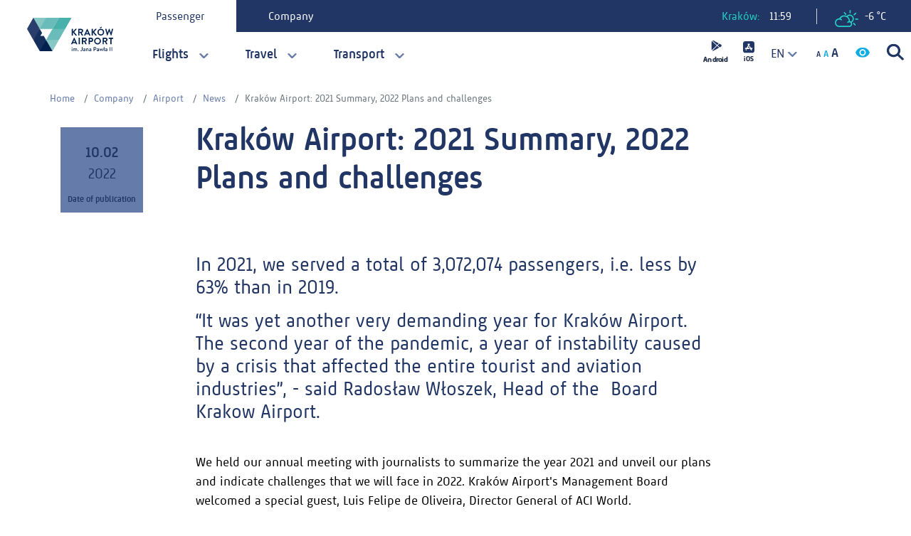

--- FILE ---
content_type: text/html; charset=UTF-8
request_url: https://www.krakowairport.pl/en/business/airport/news/krakow-airport-2021-summary-2022-plans-and-challenges
body_size: 28960
content:
<!DOCTYPE html>
<html lang="en">
    <head>
        <!-- Google Tag Manager -->
        <script>(function(w,d,s,l,i){w[l]=w[l]||[];w[l].push({'gtm.start':
                    new Date().getTime(),event:'gtm.js'});var f=d.getElementsByTagName(s)[0],
                j=d.createElement(s),dl=l!='dataLayer'?'&l='+l:'';j.async=true;j.src=
                'https://www.googletagmanager.com/gtm.js?id='+i+dl;f.parentNode.insertBefore(j,f);
            })(window,document,'script','dataLayer','GTM-K87N929');</script>
        <!-- End Google Tag Manager -->
        <title>Kraków Airport - Kraków Airport: 2021 Summary, 2022 Plans and challenges</title>
<meta charset="utf-8">
<meta name="viewport" content="width=device-width, initial-scale=1">
<meta name="csrf-token" content="XUv7eJut8RjAHgbVlpTOrwIjHbQ18hRQesOgzSAZ">
<meta name="description" content="">
<meta name="keywords" content="">
<meta name="robots" content="index, follow">
        <link rel="apple-touch-icon" sizes="180x180" href="/apple-touch-icon.png">
        <link rel="icon" type="image/png" sizes="32x32" href="/favicon-32x32.png">
        <link rel="icon" type="image/png" sizes="16x16" href="/favicon-16x16.png">
        <link rel="manifest" href="/site.webmanifest">
        <style >[wire\:loading], [wire\:loading\.delay], [wire\:loading\.inline-block], [wire\:loading\.inline], [wire\:loading\.block], [wire\:loading\.flex], [wire\:loading\.table], [wire\:loading\.grid] {display: none;}[wire\:loading\.delay\.shortest], [wire\:loading\.delay\.shorter], [wire\:loading\.delay\.short], [wire\:loading\.delay\.long], [wire\:loading\.delay\.longer], [wire\:loading\.delay\.longest] {display:none;}[wire\:offline] {display: none;}[wire\:dirty]:not(textarea):not(input):not(select) {display: none;}input:-webkit-autofill, select:-webkit-autofill, textarea:-webkit-autofill {animation-duration: 50000s;animation-name: livewireautofill;}@keyframes livewireautofill { from {} }</style>
        <link rel="stylesheet" href="/css/vendor.css" type="text/css" media="all">
        <link rel="stylesheet" href="/css/main.css" type="text/css" media="all">
        <link rel="stylesheet" href="/js/airportgame/TemplateData/style.css" type="text/css" media="all">
		<script src="https://www.google.com/recaptcha/api.js" async defer></script>
    </head>
    <body class="theme--default">
    <script>
        var $buoop = {
            required:{e:12,f:-3,o:-3,s:-1,c:-3},
            reminder:0,
            insecure:true,
            unsupported:true,
            api:2021.08,

            text:"<div class='container'><div class='row align-items-center justify-content-between'><div class='buorg-info'><strong>our web browser ({brow_name}) is out of date.</strong><br>In order to properly display this website and use it more safely and efficiently, we recommend updating your browser.</div><div class='buorg-buttons'><a{up_but}>update</a><a{ignore_but}>ignore</a></div></div></div>",

            text_in_pl:"<div class='container'><div class='row align-items-center  justify-content-between'><div class='buorg-info'><strong>Twoja przeglądarka ({brow_name}) jest nieaktualna.</strong><br>Aby poprawnie wyświetlić tę stronę oraz korzystać z niej bezpieczniej i sprawniej rekomendujemy wykonać aktualizację przeglądarki.</div><div class='buorg-buttons'><a{up_but}>Aktualizuj przeglądarkę</a><a{ignore_but}>Ignoruj</a></div></div></div>",
        };
        function $buo_f(){
        var e = document.createElement("script");
        e.src = "//browser-update.org/update.min.js";
        document.body.appendChild(e);
        };
        try {document.addEventListener("DOMContentLoaded", $buo_f,false)}
        catch(e){window.attachEvent("onload", $buo_f)}
    </script>

                <!-- 	NAVBAR -->
        <header class="site-header">
    <div class="site-header__wrapper">
        
					<div class="site-header__logo">
				<a href="/">
					<svg height="46.738" viewBox="0 0 121.406 46.738" width="121.406" xmlns="http://www.w3.org/2000/svg"><path d="m286.239 315.655 8.84 15.314a.466.466 0 0 0 .175.174l6.05-6.966 2.892-8.518-8.942-1.764z" fill="#142f5d" transform="translate(-277.335 -284.555)"/><path d="m365.419 290.874-8.976-15.551 9.51-1.641 8.445 1.64z" fill="#69bcb9" transform="translate(-320.604 -259.772)"/><path d="m295.277 252.974-6.186-6.968-2.752-8.519a.471.471 0 0 1 .223-.063.39.39 0 0 1 .047 0h17.645l-2.7 9.033z" fill="#88c8c4" transform="translate(-277.397 -237.424)"/><path d="m342.013 252.976-7.177-6.84-1.8-8.711h17.956z" fill="#69bcb9" transform="translate(-306.177 -237.425)"/><path d="m365.415 237.426 8.978 15.551h-17.956z" fill="#49b1ac" transform="translate(-320.601 -237.425)"/><path d="m342.018 277.959 6.525 6.717 2.451 8.833-9.416 1.662-8.54-1.662z" fill="#69bcb9" transform="translate(-306.179 -262.407)"/><path d="m318.614 237.426 8.978 15.55h-17.954z" fill="#69bcb9" transform="translate(-291.757 -237.425)"/><path d="m280.912 253.077h-17.88a.473.473 0 0 1 .048-.211l8.7-15.075a.391.391 0 0 1 .024-.041.463.463 0 0 1 .166-.162z" fill="#293e6c" transform="translate(-263.032 -237.527)"/><path d="m333.038 318.491 2.764 8.261 6.179 7.223a.479.479 0 0 0 .189-.2l8.823-15.28z" fill="#88c8c4" transform="translate(-306.179 -287.389)"/><path d="m318.674 318.491-8.941 15.484a.46.46 0 0 0 .206.063h17.456a.477.477 0 0 0 .223-.064z" fill="#00214e" transform="translate(-291.815 -287.389)"/><path d="m271.937 290.875-8.842-15.313a.474.474 0 0 1 -.063-.238l8.546-1.641 9.334 1.639-3.037 8.608z" fill="#293e6c" transform="translate(-263.032 -259.772)"/><path d="m388.814 252.977-6.626-6.969-2.353-8.582h17.12a.437.437 0 0 1 .045 0 .478.478 0 0 1 .381.237.469.469 0 0 1 .015.445s0 0 0 0l-.035.061z" fill="#49b1ac" transform="translate(-335.022 -237.425)"/><path d="m301.055 288.068a.475.475 0 0 0 -.424-.238l-4.572.005 2.293-3.952a.477.477 0 0 0 .007-.486l-3.14-5.441-8.978 15.551h17.959z" fill="#142f5d" transform="translate(-277.337 -262.406)"/><g fill="#00214e"><path d="m427.159 278.165a.314.314 0 0 1 .318-.319h1.165a.323.323 0 0 1 .317.319v3.575l3.336-3.76a.313.313 0 0 1 .251-.134h1.323a.281.281 0 0 1 .212.477l-3.455 3.891 3.707 4.435a.289.289 0 0 1 -.24.463h-1.441a.3.3 0 0 1 -.239-.092l-3.454-4.264v4.038a.322.322 0 0 1 -.317.318h-1.165a.313.313 0 0 1 -.318-.318z" transform="translate(-364.189 -262.338)"/><path d="m451.026 278.1a.252.252 0 0 1 .253-.251h3.783a2.867 2.867 0 0 1 2.885 2.846 2.921 2.921 0 0 1 -1.958 2.674l1.814 3.361a.251.251 0 0 1 -.225.384h-1.392a.228.228 0 0 1 -.211-.121l-1.761-3.507h-1.466v3.376a.262.262 0 0 1 -.252.252h-1.217a.253.253 0 0 1 -.253-.252zm3.892 3.972a1.348 1.348 0 0 0 1.31-1.351 1.315 1.315 0 0 0 -1.31-1.283h-2.158v2.633z" transform="translate(-378.899 -262.338)"/><path d="m472.61 286.556 4.113-8.906a.239.239 0 0 1 .227-.148h.13a.227.227 0 0 1 .226.148l4.078 8.906a.236.236 0 0 1 -.227.344h-1.152a.382.382 0 0 1 -.384-.265l-.648-1.428h-3.957l-.648 1.428a.4.4 0 0 1 -.386.265h-1.15a.232.232 0 0 1 -.223-.344m5.714-2.819-1.323-2.911h-.041l-1.3 2.912z" transform="translate(-392.185 -262.126)"/><path d="m500.28 278.165a.313.313 0 0 1 .315-.319h1.164a.323.323 0 0 1 .32.319v3.575l3.334-3.76a.321.321 0 0 1 .252-.134h1.323a.282.282 0 0 1 .213.477l-3.457 3.891 3.706 4.435a.289.289 0 0 1 -.238.463h-1.442a.29.29 0 0 1 -.238-.092l-3.453-4.264v4.038a.323.323 0 0 1 -.32.318h-1.159a.312.312 0 0 1 -.315-.318z" transform="translate(-409.256 -262.338)"/><path d="m526.376 272.793a4.765 4.765 0 1 1 -4.752 4.778 4.755 4.755 0 0 1 4.752-4.778m0 7.81a3.044 3.044 0 1 0 -3.032-3.032 3.049 3.049 0 0 0 3.032 3.032m-1.244-8.67-.238-.464a.2.2 0 0 1 .078-.249l2.17-1.3c.147-.1.28-.081.344.038l.372.688a.235.235 0 0 1 -.08.357l-2.315 1.02c-.187.078-.278.026-.33-.094" transform="translate(-422.412 -257.416)"/><path d="m550.4 277.953a.233.233 0 0 1 .241-.319h1.216a.271.271 0 0 1 .238.185l1.377 5.283h.053l2.1-5.452a.212.212 0 0 1 .223-.148h.241a.217.217 0 0 1 .225.148l2.118 5.452h.052l1.351-5.283a.275.275 0 0 1 .237-.185h1.218a.229.229 0 0 1 .236.319l-2.5 8.893a.254.254 0 0 1 -.238.185h-.212a.225.225 0 0 1 -.224-.147l-2.368-5.993h-.068l-2.341 5.993a.225.225 0 0 1 -.227.147h-.212a.254.254 0 0 1 -.237-.185z" transform="translate(-440.14 -262.125)"/><path d="m424.774 318.837 4.117-8.909a.232.232 0 0 1 .222-.145h.133a.222.222 0 0 1 .226.145l4.076 8.909a.231.231 0 0 1 -.225.341h-1.15a.382.382 0 0 1 -.386-.263l-.646-1.429h-3.959l-.648 1.429a.4.4 0 0 1 -.385.263h-1.149a.231.231 0 0 1 -.223-.341m5.718-2.82-1.326-2.91h-.037l-1.3 2.91z" transform="translate(-362.702 -282.022)"/><path d="m452.442 310.377a.261.261 0 0 1 .252-.252h1.232a.263.263 0 0 1 .252.252v8.763a.26.26 0 0 1 -.252.249h-1.232a.258.258 0 0 1 -.252-.249z" transform="translate(-379.772 -282.233)"/><path d="m464.547 310.377a.254.254 0 0 1 .254-.252h3.784a2.868 2.868 0 0 1 2.885 2.847 2.921 2.921 0 0 1 -1.96 2.674l1.814 3.362a.248.248 0 0 1 -.223.381h-1.393a.226.226 0 0 1 -.211-.117l-1.759-3.507h-1.469v3.375a.26.26 0 0 1 -.252.249h-1.217a.251.251 0 0 1 -.254-.249zm3.892 3.972a1.351 1.351 0 0 0 1.312-1.349 1.319 1.319 0 0 0 -1.313-1.284h-2.156v2.635z" transform="translate(-387.233 -282.233)"/><path d="m489.036 310.376a.252.252 0 0 1 .251-.252h3.113a2.952 2.952 0 1 1 .012 5.9h-1.656v3.111a.257.257 0 0 1 -.251.249h-1.218a.249.249 0 0 1 -.251-.249zm3.309 4.037a1.322 1.322 0 0 0 1.308-1.377 1.275 1.275 0 0 0 -1.308-1.283h-1.59v2.66z" transform="translate(-402.326 -282.232)"/><path d="m514.412 309.782a4.765 4.765 0 1 1 -4.753 4.779 4.755 4.755 0 0 1 4.753-4.779m0 7.809a3.044 3.044 0 1 0 -3.031-3.03 3.051 3.051 0 0 0 3.031 3.03" transform="translate(-415.037 -282.021)"/><path d="m540.63 310.377a.254.254 0 0 1 .254-.252h3.783a2.869 2.869 0 0 1 2.887 2.847 2.922 2.922 0 0 1 -1.962 2.674l1.815 3.362a.249.249 0 0 1 -.226.381h-1.39a.23.23 0 0 1 -.211-.117l-1.761-3.507h-1.469v3.375a.26.26 0 0 1 -.251.249h-1.216a.251.251 0 0 1 -.254-.249zm3.893 3.972a1.349 1.349 0 0 0 1.31-1.351 1.317 1.317 0 0 0 -1.31-1.284h-2.157v2.635z" transform="translate(-434.126 -282.233)"/><path d="m565.362 311.713h-2.023a.252.252 0 0 1 -.252-.253v-1.084a.252.252 0 0 1 .252-.252h5.78a.252.252 0 0 1 .253.252v1.084a.252.252 0 0 1 -.253.253h-2.019v7.425a.26.26 0 0 1 -.251.249h-1.23a.26.26 0 0 1 -.253-.249z" transform="translate(-447.967 -282.232)"/><path d="m426.87 345.067a.532.532 0 0 1 .528-.544.539.539 0 1 1 0 1.078.529.529 0 0 1 -.528-.535m.13 1.5a.18.18 0 0 1 .174-.176h.449a.189.189 0 0 1 .175.176v3.339a.183.183 0 0 1 -.175.175h-.449a.175.175 0 0 1 -.174-.175z" transform="translate(-364.011 -303.433)"/><path d="m432.517 349.443a.18.18 0 0 1 .173-.176h.185a.153.153 0 0 1 .162.114l.1.316a1.577 1.577 0 0 1 1.174-.51 1.265 1.265 0 0 1 1.127.584 1.759 1.759 0 0 1 1.245-.584c1.128 0 1.407.784 1.407 1.742v1.854a.171.171 0 0 1 -.177.175h-.446a.168.168 0 0 1 -.175-.175v-1.883c0-.592-.223-.95-.727-.95a1.147 1.147 0 0 0 -.887.432 3.47 3.47 0 0 1 .032.494v1.911a.177.177 0 0 1 -.169.175h-.456a.173.173 0 0 1 -.175-.175v-1.887c0-.6-.216-.95-.727-.95a.931.931 0 0 0 -.869.536v2.3a.182.182 0 0 1 -.177.175h-.448a.175.175 0 0 1 -.173-.175z" transform="translate(-367.492 -306.308)"/><path d="m450.249 356.126a.6.6 0 1 1 -.59.6.6.6 0 0 1 .59-.6" transform="translate(-378.057 -310.585)"/><path d="m459.289 349.33.288-.312a.155.155 0 0 1 .255.016.9.9 0 0 0 .656.344c.391 0 .806-.224.806-.927v-3.859a.152.152 0 0 1 .152-.151h.528a.154.154 0 0 1 .152.151v3.851a1.612 1.612 0 0 1 -2.853 1.087.167.167 0 0 1 .016-.2" transform="translate(-383.967 -303.382)"/><path d="m470.7 350.626a2.862 2.862 0 0 1 .744.112c.013-.583-.128-.847-.591-.847a3.8 3.8 0 0 0 -1.031.175.173.173 0 0 1 -.209-.152l-.071-.3a.166.166 0 0 1 .118-.216 3.949 3.949 0 0 1 1.271-.208c1.183 0 1.293.712 1.293 1.631v1.965a.183.183 0 0 1 -.175.175h-.264c-.073 0-.111-.032-.153-.128l-.087-.246a1.6 1.6 0 0 1 -1.133.462 1.138 1.138 0 0 1 -1.191-1.229c0-.679.526-1.19 1.478-1.19m-.119 1.765a1.144 1.144 0 0 0 .856-.447v-.615a1.72 1.72 0 0 0 -.671-.127c-.432 0-.761.224-.761.607a.539.539 0 0 0 .577.582" transform="translate(-390.112 -306.308)"/><path d="m480.186 349.443a.182.182 0 0 1 .176-.176h.192a.142.142 0 0 1 .153.114l.109.316a1.683 1.683 0 0 1 1.24-.51c1.125 0 1.429.784 1.429 1.742v1.854a.183.183 0 0 1 -.175.175h-.448a.178.178 0 0 1 -.175-.175v-1.883c0-.6-.247-.95-.726-.95a1.116 1.116 0 0 0 -.975.536v2.3c0 .12-.065.175-.216.175h-.407a.177.177 0 0 1 -.176-.175z" transform="translate(-396.872 -306.308)"/><path d="m492.652 350.626a2.848 2.848 0 0 1 .744.112c.016-.583-.128-.847-.591-.847a3.773 3.773 0 0 0 -1.03.175.172.172 0 0 1 -.209-.152l-.07-.3a.165.165 0 0 1 .119-.216 3.938 3.938 0 0 1 1.272-.208c1.18 0 1.294.712 1.294 1.631v1.965a.185.185 0 0 1 -.178.175h-.262c-.073 0-.112-.032-.152-.128l-.088-.246a1.6 1.6 0 0 1 -1.134.462 1.137 1.137 0 0 1 -1.19-1.229c0-.679.526-1.19 1.477-1.19m-.12 1.765a1.14 1.14 0 0 0 .855-.447v-.615a1.706 1.706 0 0 0 -.671-.127c-.433 0-.758.224-.758.607a.537.537 0 0 0 .574.582" transform="translate(-403.645 -306.308)"/><path d="m507.88 344.591a.153.153 0 0 1 .153-.151h1.82a1.782 1.782 0 1 1 .011 3.563h-1.164v1.878a.158.158 0 0 1 -.152.151h-.52a.152.152 0 0 1 -.153-.151zm1.959 2.629a.993.993 0 0 0 .984-1.023.956.956 0 0 0 -.984-.957h-1.139v1.98z" transform="translate(-413.941 -303.382)"/><path d="m520.516 350.626a2.828 2.828 0 0 1 .743.112c.017-.583-.13-.847-.59-.847a3.78 3.78 0 0 0 -1.03.175.171.171 0 0 1 -.208-.152l-.071-.3a.166.166 0 0 1 .119-.216 3.933 3.933 0 0 1 1.269-.208c1.182 0 1.3.712 1.3 1.631v1.965a.184.184 0 0 1 -.176.175h-.272c-.072 0-.113-.032-.15-.128l-.089-.246a1.607 1.607 0 0 1 -1.135.462 1.137 1.137 0 0 1 -1.19-1.229c0-.679.528-1.19 1.476-1.19m-.118 1.765a1.139 1.139 0 0 0 .853-.447v-.615a1.7 1.7 0 0 0 -.67-.127c-.432 0-.758.224-.758.607a.538.538 0 0 0 .576.582" transform="translate(-420.819 -306.308)"/><path d="m529.015 349.474a.132.132 0 0 1 .127-.206h.48a.161.161 0 0 1 .159.114l.608 2.115h.015l1-2.221a.167.167 0 0 1 .15-.088h.057a.155.155 0 0 1 .16.088l.99 2.23h.016l.591-2.124c.049-.114.185-.114.281-.114h.337c.125 0 .2.1.142.206l-1.054 3.477a.174.174 0 0 1 -.169.094h-.031a.175.175 0 0 1 -.16-.088l-1.127-2.507h-.016l-1.135 2.507a.143.143 0 0 1 -.144.088h-.047a.148.148 0 0 1 -.153-.094z" transform="translate(-426.954 -306.308)"/><path d="m544.182 347.517-.017.008-.3.175a.148.148 0 0 1 -.2-.057l-.039-.071a.156.156 0 0 1 .048-.208l.5-.289.017-.007v-2.453a.182.182 0 0 1 .176-.176h.446a.188.188 0 0 1 .177.176v1.989l.025-.016.565-.327a.16.16 0 0 1 .208.056l.041.08a.147.147 0 0 1 -.056.2l-.759.439-.025.017v2.8a.182.182 0 0 1 -.177.175h-.446a.177.177 0 0 1 -.176-.175z" transform="translate(-435.956 -303.382)"/><path d="m551.771 350.626a2.84 2.84 0 0 1 .744.112c.016-.583-.126-.847-.591-.847a3.807 3.807 0 0 0 -1.031.175c-.111.024-.18-.048-.207-.152l-.072-.3a.169.169 0 0 1 .12-.216 3.939 3.939 0 0 1 1.271-.208c1.182 0 1.293.712 1.293 1.631v1.965a.181.181 0 0 1 -.173.175h-.265c-.071 0-.112-.032-.151-.128l-.089-.246a1.6 1.6 0 0 1 -1.133.462 1.138 1.138 0 0 1 -1.191-1.229c0-.679.527-1.19 1.477-1.19m-.12 1.765a1.14 1.14 0 0 0 .855-.447v-.615a1.7 1.7 0 0 0 -.671-.127c-.431 0-.757.224-.757.607a.537.537 0 0 0 .573.582" transform="translate(-440.082 -306.308)"/><path d="m.395 0h.04a.4.4 0 0 1 .4.4v4.8a.395.395 0 0 1 -.395.395h-.045a.395.395 0 0 1 -.395-.395v-4.805a.395.395 0 0 1 .395-.395z" transform="translate(116.625 41.058)"/><path d="m.395 0h.04a.4.4 0 0 1 .4.4v4.8a.395.395 0 0 1 -.395.395h-.04a.4.4 0 0 1 -.4-.4v-4.8a.395.395 0 0 1 .395-.395z" transform="translate(119.026 41.058)"/></g></svg>				</a>
			</div>
		        
        <nav class="site-header__desktop-tabs">
            <div class="nav nav-tabs" id="nav-tab" role="tablist">
                                    <a class="nav-item nav-link active"
            id="nav-home-tab"
        data-toggle="tab"
    href="#nav-passenger"
    role="tab"
    aria-controls="nav-passenger"
    aria-selected="true"
>
    Passenger
</a>
                                    <a class="nav-item nav-link "
            id="nav-company-tab"
        data-toggle="tab"
    href="#nav-company"
    role="tab"
    aria-controls="nav-company"
    aria-selected="true"
>
    Company
</a>
                            </div>
        </nav>

        <div class="site-header__widget site-header__widget--desktop">
        <div wire:id="bn9QJqyTv0v0XMBSqeu1" wire:initial-data="{&quot;fingerprint&quot;:{&quot;id&quot;:&quot;bn9QJqyTv0v0XMBSqeu1&quot;,&quot;name&quot;:&quot;clock&quot;,&quot;locale&quot;:&quot;en&quot;,&quot;path&quot;:&quot;en\/business\/airport\/news\/krakow-airport-2021-summary-2022-plans-and-challenges&quot;,&quot;method&quot;:&quot;GET&quot;},&quot;effects&quot;:{&quot;listeners&quot;:[]},&quot;serverMemo&quot;:{&quot;children&quot;:[],&quot;errors&quot;:[],&quot;htmlHash&quot;:&quot;0e059693&quot;,&quot;data&quot;:[],&quot;dataMeta&quot;:[],&quot;checksum&quot;:&quot;c704efda86d7fd28c35f151acb2bf9459578aaf1a31d4f2fd99191b546aa544e&quot;}}" class="widget__time" wire:poll.60s>
    Kraków: <time>11:59</time>
</div>
<!-- Livewire Component wire-end:bn9QJqyTv0v0XMBSqeu1 -->    <div class="widget__weather">
    <a href="/en/weather">
        <svg xmlns="http://www.w3.org/2000/svg" width="33.28" height="23.537" viewBox="0 0 33.28 23.537">
  <g id="Group_7063" data-name="Group 7063" transform="translate(-137.665 -66.536)">
    <path id="Path_19138" data-name="Path 19138" d="M312.19,92.932h.046a.83.83,0,0,0,.828-.786l.16-2.966a.83.83,0,0,0-1.659-.09l-.16,2.966A.83.83,0,0,0,312.19,92.932Z" transform="translate(-153.007 -21.771)" fill="current"/>
    <path id="Path_19139" data-name="Path 19139" d="M289.4,100.592a.83.83,0,0,0,1.236-1.109l-1.983-2.211a.83.83,0,1,0-1.236,1.109Z" transform="translate(-136.846 -27.573)" fill="current"/>
    <path id="Path_19140" data-name="Path 19140" d="M328.346,141.517a.83.83,0,1,0-1.236,1.109l1.983,2.21a.83.83,0,0,0,1.236-1.109Z" transform="translate(-163.354 -57.122)" fill="current"/>
    <path id="Path_19141" data-name="Path 19141" d="M335.251,124.6a.831.831,0,0,0,.784.874l2.965.16h.046a.83.83,0,0,0,.044-1.66l-2.965-.161A.825.825,0,0,0,335.251,124.6Z" transform="translate(-168.932 -45.481)" fill="current"/>
    <path id="Path_19142" data-name="Path 19142" d="M329.663,103.259a.828.828,0,0,0,.554-.212l2.21-1.983a.83.83,0,0,0-1.109-1.236l-2.21,1.983a.831.831,0,0,0,.555,1.449Z" transform="translate(-164.646 -29.322)" fill="current"/>
    <path id="Path_19143" data-name="Path 19143" d="M254.975,124.59h14.451a4.067,4.067,0,0,0,3.444-6.241,5.83,5.83,0,0,0-5.033-10.5h0a5.835,5.835,0,0,0-2.019,1.418,8.03,8.03,0,0,0-3.5-.8,8.114,8.114,0,0,0-7.064,4.154c-.093,0-.185-.012-.278-.012a5.99,5.99,0,0,0,0,11.979ZM268.48,109.38h0a4.171,4.171,0,0,1,5.778,4.071,4.175,4.175,0,0,1-2.623,3.648,4.052,4.052,0,0,0-1.241-.535s0-.01,0-.015a8.068,8.068,0,0,0-3.126-6.376A4.175,4.175,0,0,1,268.48,109.38Zm-13.505,4.893a4.282,4.282,0,0,1,2.7.947.83.83,0,0,0,1.037-1.3,5.983,5.983,0,0,0-1.721-.958,6.415,6.415,0,0,1,11.738,3.538,4.075,4.075,0,0,0-1.936.9.83.83,0,0,0,1.073,1.268,2.413,2.413,0,1,1,1.557,4.256H254.975a4.329,4.329,0,0,1,0-8.657Z" transform="translate(-111.321 -34.518)" fill="current"/>
  </g>
</svg>
        -6 °C
    </a>
</div>
 
</div>

<div class="site-header__assets site-header__assets--desktop">
<a style="margin-right: 15px; fill: #213664;" href="https://play.google.com/store/apps/details?id=pl.amistad.krakow_airport" target="_blank">
        <svg xmlns="http://www.w3.org/2000/svg" width="35.6" height="33.101" viewBox="0 0 40.6 38.101">
                            <g transform="translate(-975.2 -1038.396)">
                                <text transform="translate(975.5 1073.196)" stroke="#000" stroke-width="0.3" font-size="12" font-family="KrakowAirport-Bold, Krakow Airport" font-weight="700">
                                    <tspan x="0" y="0">Android</tspan>
                                </text>
                                <g transform="translate(988.5 1038.396)">
                                    <g transform="translate(1.069 0)">
                                        <path d="M50.4.271a2.153,2.153,0,0,0-2.1.005L56.029,7.4l2.6-2.6Z" transform="translate(-48.302 0)"></path>
                                    </g>
                                    <g transform="translate(0 1.006)">
                                        <path d="M16.311,30.365a1.976,1.976,0,0,0-.3,1.036V44.274a1.983,1.983,0,0,0,.277,1.01l7.77-7.77Z" transform="translate(-16.014 -30.365)"></path>
                                    </g>
                                    <g transform="translate(9.575 5.342)">
                                        <path d="M310.36,162.643l-2.476-1.366-2.782,2.781,3.41,3.145,1.85-1.021a2,2,0,0,0,0-3.539Z" transform="translate(-305.102 -161.277)"></path>
                                    </g>
                                    <g transform="translate(1.034 8.873)">
                                        <path d="M55.037,267.9l-7.791,7.791a2.148,2.148,0,0,0,2.137.02l8.836-4.877Z" transform="translate(-47.246 -267.901)"></path>
                                    </g>
                                </g>
                            </g>
                        </svg>    </a>
                       
    <a href="https://itunes.apple.com/th/app/krakow-airport/id1137117233?mt=8" style="fill: #213664;" target="_blank">
        <svg xmlns="http://www.w3.org/2000/svg" width="15.966" height="34.359" viewBox="0 0 20.966 39.359">
                            <g transform="translate(-804 -559.536)">
                                <g transform="translate(-181.5 -478.602)">
                                    <text transform="translate(986.5 1074.196)" stroke="#000" stroke-width="0.3" font-size="13" font-family="KrakowAirport-Bold, Krakow Airport" font-weight="700">
                                        <tspan x="0" y="0">iOS</tspan>
                                    </text>
                                </g>
                                <g transform="translate(804 559.536)">
                                    <path d="M16.666,0H4.3A4.3,4.3,0,0,0,0,4.3V16.666a4.3,4.3,0,0,0,4.3,4.3H16.666a4.3,4.3,0,0,0,4.3-4.3V4.3A4.3,4.3,0,0,0,16.666,0ZM6.456,16.155a1.024,1.024,0,0,1-1.773-1.024l.2-.349H7.248ZM4.525,13.964a1.024,1.024,0,0,1,0-2.047H6.539L9.3,7.132l-.749-1.3a1.025,1.025,0,0,1,.375-1.4h0a1.025,1.025,0,0,1,1.4.375l.158.273.158-.273a1.024,1.024,0,1,1,1.773,1.024L8.9,11.916h2.214L12.3,13.964Zm11.916,0h-.832l.674,1.168a1.024,1.024,0,1,1-1.773,1.024L10.956,10l1.182-2.047,2.289,3.965h2.014a1.024,1.024,0,0,1,0,2.047Z"></path>
                                </g>
                            </g>
                        </svg>    </a>
    <select name="language_menu" id="language_menu" >
    <option
        data-content="<img src='https://www.krakowairport.pl/images/pl-flag.png'/> Polski"
        data-localized="https://krakowairport.pl//pl/firma/lotnisko/aktualnosc/krakow-airport-podsumowanie-2021-plany-i-wyzwania-2022"
        value="pl"
        title="PL"
            >
        PL
    </option>
    <option
        data-content="<img src='https://www.krakowairport.pl/images/en-flag.png'/> English"
        data-localized="https://krakowairport.pl//en/business/airport/news/krakow-airport-2021-summary-2022-plans-and-challenges"
        value="en"
        title="EN"
         selected     >
        EN
    </option>
</select>
    <button class="assets__text_increaser">
    <svg xmlns="http://www.w3.org/2000/svg" width="32" height="22" viewBox="0 0 32 22" aria-labelledby="increaseText">
        <title id="increaseText">Enlarge the font</title>
        <g transform="translate(0.456 -1)">
            <text transform="translate(-0.456 18)" fill="#1d2e5b" font-size="11" font-family="KrakowAirport-Bold, Krakow Airport" font-weight="700">
                <tspan x="0" y="0">A</tspan>
            </text>
            <text transform="translate(9.544 18)" fill="#0fabe3" font-size="13" font-family="KrakowAirport-Bold, Krakow Airport" font-weight="700">
                <tspan x="0" y="0">A</tspan>
            </text>
            <text transform="translate(20.544 18)" fill="#213664" font-size="18" font-family="KrakowAirport-Bold, Krakow Airport" font-weight="700">
                <tspan x="0" y="0">A</tspan>
            </text>
        </g>
    </svg>
</button>
    <button class="assets__contrast">
    <svg aria-labelledby="changeContrast" xmlns="http://www.w3.org/2000/svg" width="20.388" height="13.901" viewBox="0 0 20.388 13.901">
        <title id="changeContrast">Change the contrast</title>
        <g transform="translate(0 0)">
            <path d="M173.447,170.667a2.78,2.78,0,1,0,2.78,2.78A2.782,2.782,0,0,0,173.447,170.667Z" transform="translate(-163.253 -166.497)" fill="#0fabe3"></path>
            <path d="M10.194,74.667A10.96,10.96,0,0,0,0,81.617a10.951,10.951,0,0,0,20.388,0A10.955,10.955,0,0,0,10.194,74.667Zm0,11.584a4.634,4.634,0,1,1,4.634-4.634A4.635,4.635,0,0,1,10.194,86.251Z" transform="translate(0 -74.667)" fill="#0fabe3"></path>
        </g>
    </svg>
</button>
    <a class="assets__search" href="/en/search">
    <svg aria-labelledby="mainSearch" xmlns="http://www.w3.org/2000/svg" width="23.6" height="23.373" viewBox="0 0 23.6 23.373">
        <title id="mainSearch">Go to the search page</title>
        <g transform="translate(0)">
            <path d="M488.856,580.409l-6-6a9.447,9.447,0,1,0-2.2,2.259l5.969,5.972c.192.192.952.771,1.455.268l.488-.488.016-.017.036-.036.514-.513C489.669,581.32,489.048,580.6,488.856,580.409Zm-19.955-11.3a6.222,6.222,0,1,1,6.222,6.222A6.228,6.228,0,0,1,468.9,569.112Z" transform="translate(-465.746 -559.736)" fill="currentColor"></path>
        </g>
    </svg>
</a>
</div>

        <div class="tab-content tab-content--desktop" id="nav-tabContent">
                            <div class="tab-pane fade show active"
        id="nav-passenger"
        role="tabpanel"
        aria-labelledby="nav-passenger-tab"
    >
    <nav class="site-header__nav">
        <ul class="site-header__nav-tab-list">
                            <li>
                    <a href="#"
                                            >
                        Flights
                    </a>
                    <div class="site-header__nav-wrapper">
                        
                        <nav class="site-header__nav-col">
                            <ul class="site-header__nav-dropdown">
                                                                    <li>
                                                                                    <a href="/en/passenger/flights/destinations/departures"
                                                                                           >
                                                Departures
                                            </a>
                                                                            </li>
                                                                    <li>
                                                                                    <a href="/en/passenger/flights/destinations/arrivals"
                                                                                           >
                                                Arrivals
                                            </a>
                                                                            </li>
                                                                    <li>
                                                                                    <a href="/en/passenger/travel/pre-flight-check/passenger-path"
                                                                                           >
                                                Passenger path
                                            </a>
                                                                            </li>
                                                                    <li>
                                                                                    <a href="/en/passenger/travel/special-needs"
                                                                                           >
                                                Special needs
                                            </a>
                                                                            </li>
                                                                    <li>
                                                                                    <a href="/en/passenger/faq-en"
                                                                                           >
                                                FAQ
                                            </a>
                                                                            </li>
                                                                    <li>
                                                                                    <a href="https://krakowairport.pl/pl/ua-aviapoyizdka-z-krakova/pered-poyizdkoyu-ua"
                                                                                           >
                                                Авіапоїздка з Кракова
                                            </a>
                                                                            </li>
                                                            </ul>
                        </nav>
                        
                                                    <nav class="site-header__nav-col">
                                <p>Connections</p>
                                <ul class="site-header__nav-dropdown">
                                                                        <li>
                                                                                    <a href="/en/passenger/flights/destinations/arrivals"
                                                                                           >
                                                Arrivals
                                            </a>
                                                                            </li>
                                                                        <li>
                                                                                    <a href="/en/passenger/flights/destinations/departures"
                                                                                           >
                                                Departures
                                            </a>
                                                                            </li>
                                                                        <li>
                                                                                    <a href="/en/passenger/flights/destinations/regular-flights-schedule"
                                                                                           >
                                                Regular flights schedule
                                            </a>
                                                                            </li>
                                                                        <li>
                                                                                    <a href="/en/passenger/flights/destinations/airlines"
                                                                                           >
                                                Airlines
                                            </a>
                                                                            </li>
                                                                    </ul>
                            </nav>
                                                    <nav class="site-header__nav-col">
                                <p>Useful information</p>
                                <ul class="site-header__nav-dropdown">
                                                                        <li>
                                                                                    <a href="/en/passenger/flights/useful-information/special-procedures"
                                                                                           >
                                                Special procedures
                                            </a>
                                                                            </li>
                                                                        <li>
                                                                                    <a href="/en/passenger/flights/useful-information/krakow-airport-loyalty-en"
                                                                                           >
                                                Kraków Airport Loyalty
                                            </a>
                                                                            </li>
                                                                    </ul>
                            </nav>
                                                
                                                                                    <div class="site-header__nav-banner ">
                                                                                                                                        <p class="nav-banner__text">
        Download the <br> KRK Airport app
    </p>
<img class="lazy img-fluid" data-src="/images/krk_banner.jpg" alt="">
    <a class="nav-banner__link" href="https://play.google.com/store/apps/details?id=pl.amistad.krakow_airport&amp;hl=pl&quot;">
        <img class="lazy img-fluid"
             data-src="/images/google-play.png"
             alt="Google Play Button"
        >
    </a>
    <a class="nav-banner__link" href="https://apps.apple.com/pl/app/krak%C3%B3w-airport/id1137117233?l=pl">
        <img class="lazy img-fluid"
             data-src="/images/app-store.png"
             alt="App Store Button"
        >
    </a>
                                                                                                </div>
                                            </div>
                </li>
                            <li>
                    <a href="#"
                                            >
                        Travel
                    </a>
                    <div class="site-header__nav-wrapper">
                        
                        <nav class="site-header__nav-col">
                            <ul class="site-header__nav-dropdown">
                                                                    <li>
                                                                                    <a href="/en/passenger/travel/before-travel/your-luggage"
                                                                                           >
                                                Luggage
                                            </a>
                                                                            </li>
                                                                    <li>
                                                                                    <a href="/en/passenger/travel/shopping/shops-en"
                                                                                           >
                                                Shops
                                            </a>
                                                                            </li>
                                                                    <li>
                                                                                    <a href="/en/passenger/travel/shopping/gastronomy"
                                                                                           >
                                                Gastronomy
                                            </a>
                                                                            </li>
                                                                    <li>
                                                                                    <a href="/en/passenger/travel/special-needs/prm-en"
                                                                                           >
                                                PRM
                                            </a>
                                                                            </li>
                                                                    <li>
                                                                                    <a href="/en/passenger/travel/vip-business-services-en/business-lounge-en"
                                                                                           >
                                                Business Lounge
                                            </a>
                                                                            </li>
                                                            </ul>
                        </nav>
                        
                                                    <nav class="site-header__nav-col">
                                <p>Before the trip</p>
                                <ul class="site-header__nav-dropdown">
                                                                        <li>
                                                                                    <a href="/en/passenger/travel/before-travel/your-luggage"
                                                                                           >
                                                Luggage
                                            </a>
                                                                            </li>
                                                                        <li>
                                                                                    <a href="/en/passenger/travel/pre-flight-check"
                                                                                           >
                                                Pre flight check
                                            </a>
                                                                            </li>
                                                                        <li>
                                                                                    <a href="/en/passenger/travel/special-needs"
                                                                                           >
                                                Special needs
                                            </a>
                                                                            </li>
                                                                    </ul>
                            </nav>
                                                    <nav class="site-header__nav-col">
                                <p>In the terminal</p>
                                <ul class="site-header__nav-dropdown">
                                                                        <li>
                                                                                    <a href="/en/passenger/travel/in-the-terminal/services-and-amenities"
                                                                                           >
                                                Services and amenities
                                            </a>
                                                                            </li>
                                                                        <li>
                                                                                    <a href="/en/passenger/travel/shopping/shops-en"
                                                                                           >
                                                Shops
                                            </a>
                                                                            </li>
                                                                        <li>
                                                                                    <a href="/en/passenger/travel/vip-business-services-en"
                                                                                           >
                                                VIP &amp; Business Services
                                            </a>
                                                                            </li>
                                                                    </ul>
                            </nav>
                                                    <nav class="site-header__nav-col">
                                <p>Useful information</p>
                                <ul class="site-header__nav-dropdown">
                                                                        <li>
                                                                                    <a href="/en/passenger/travel/useful-information-en/terminal-plan"
                                                                                           >
                                                Terminal plan
                                            </a>
                                                                            </li>
                                                                        <li>
                                                                                    <a href="/en/passenger/important-phone-numbers"
                                                                                           >
                                                Important phone numbers
                                            </a>
                                                                            </li>
                                                                    </ul>
                            </nav>
                                                
                                                                                    <div class="site-header__nav-banner ">
                                                                                                                                                                                                                                        </div>
                                            </div>
                </li>
                            <li>
                    <a href="#"
                                            >
                        Transport
                    </a>
                    <div class="site-header__nav-wrapper">
                        
                        <nav class="site-header__nav-col">
                            <ul class="site-header__nav-dropdown">
                                                                    <li>
                                                                                    <a href="https://mplservices.pl/en/parking-lotnisko-balice/"
                                                                                           >
                                                Book a parking space
                                            </a>
                                                                            </li>
                                                                    <li>
                                                                                    <a href="/en/passenger/transport-en/rent-a-car"
                                                                                           >
                                                Rent a car
                                            </a>
                                                                            </li>
                                                                    <li>
                                                                                    <a href="https://mplservices.pl/en/taxi/#taxi_rezerwacje"
                                                                                           >
                                                Book Kraków Airport Taxi
                                            </a>
                                                                            </li>
                                                            </ul>
                        </nav>
                        
                                                    <nav class="site-header__nav-col">
                                <p>Drive</p>
                                <ul class="site-header__nav-dropdown">
                                                                        <li>
                                                                                    <a href="/en/passenger/transport-en/directions/from-to-krakow-airport"
                                                                                           >
                                                From/to Krakow Airport
                                            </a>
                                                                            </li>
                                                                        <li>
                                                                                    <a href="/en/passenger/transport-en/rent-a-car"
                                                                                           >
                                                Rent a car
                                            </a>
                                                                            </li>
                                                                    </ul>
                            </nav>
                                                    <nav class="site-header__nav-col">
                                <p>Useful information</p>
                                <ul class="site-header__nav-dropdown">
                                                                        <li>
                                                                                    <a href="/en/passenger/transport-en/useful-information-transport/airport-plan"
                                                                                           >
                                                Airport plan
                                            </a>
                                                                            </li>
                                                                        <li>
                                                                                    <a href="/en/passenger/important-phone-numbers"
                                                                                           >
                                                Important phone numbers
                                            </a>
                                                                            </li>
                                                                    </ul>
                            </nav>
                                                
                                                                                    <div class="site-header__nav-banner ">
                                                                                                                                        <p class="nav-banner__text">
        Download the <br> KRK Airport app
    </p>
<img class="lazy img-fluid" data-src="/images/krk_banner.jpg" alt="">
    <a class="nav-banner__link" href="https://play.google.com/store/apps/details?id=pl.amistad.krakow_airport&amp;hl=pl&quot;">
        <img class="lazy img-fluid"
             data-src="/images/google-play.png"
             alt="Google Play Button"
        >
    </a>
    <a class="nav-banner__link" href="https://apps.apple.com/pl/app/krak%C3%B3w-airport/id1137117233?l=pl">
        <img class="lazy img-fluid"
             data-src="/images/app-store.png"
             alt="App Store Button"
        >
    </a>
                                                                                                </div>
                                            </div>
                </li>
                    </ul>
    </nav>
</div>
                            <div class="tab-pane fade"
        id="nav-company"
        role="tabpanel"
        aria-labelledby="nav-company-tab"
    >
    <nav class="site-header__nav">
        <ul class="site-header__nav-tab-list">
                            <li>
                    <a href="#"
                                            >
                        Airport
                    </a>
                    <div class="site-header__nav-wrapper">
                        
                        <nav class="site-header__nav-col">
                            <ul class="site-header__nav-dropdown">
                                                                    <li>
                                                                                    <a href="/en/company/airport/corporation/about-us/mission-vision"
                                                                                           >
                                                Mission &amp; Vision
                                            </a>
                                                                            </li>
                                                                    <li>
                                                                                    <a href="/en/company/airport/corporation/investments/krk2036"
                                                                                           >
                                                #KRK2036
                                            </a>
                                                                            </li>
                                                                    <li>
                                                                                    <a href="/en/company/airport/about-airport/operational-information/inop-en"
                                                                                           >
                                                PDSZ
                                            </a>
                                                                            </li>
                                                                    <li>
                                                                                    <a href="/en/company/contact-airport"
                                                                                           >
                                                Contact
                                            </a>
                                                                            </li>
                                                            </ul>
                        </nav>
                        
                                                    <nav class="site-header__nav-col">
                                <p>Company</p>
                                <ul class="site-header__nav-dropdown">
                                                                        <li>
                                                                                    <a href="/en/company/airport/corporation/about-us"
                                                                                           >
                                                About us
                                            </a>
                                                                            </li>
                                                                        <li>
                                                                                    <a href="/en/company/airport/corporation/about-us/Sustainable-development"
                                                                                           >
                                                Corporate Social Responsibility
                                            </a>
                                                                            </li>
                                                                        <li>
                                                                                    <a href="/en/company/airport/corporation/career/job-offers"
                                                                                           >
                                                Career
                                            </a>
                                                                            </li>
                                                                        <li>
                                                                                    <a href="/en/company/aviation-education-centre"
                                                                                           >
                                                Aviation Education Center
                                            </a>
                                                                            </li>
                                                                        <li>
                                                                                    <a href="/en/company/airport/corporation/company-download"
                                                                                           >
                                                Download
                                            </a>
                                                                            </li>
                                                                    </ul>
                            </nav>
                                                    <nav class="site-header__nav-col">
                                <p>Investments</p>
                                <ul class="site-header__nav-dropdown">
                                                                        <li>
                                                                                    <a href="/en/company/airport/corporation/investments/krk2036"
                                                                                           >
                                                #KRK2036
                                            </a>
                                                                            </li>
                                                                        <li>
                                                                                    <a href="/en/company/airport/corporation/investments/planned-investments"
                                                                                           >
                                                Ongoing investments
                                            </a>
                                                                            </li>
                                                                        <li>
                                                                                    <a href="en"
                                                                                           >
                                                External funds
                                            </a>
                                                                            </li>
                                                                        <li>
                                                                                    <a href="/en/passenger/faq-en"
                                                                                           >
                                                FAQ
                                            </a>
                                                                            </li>
                                                                    </ul>
                            </nav>
                                                    <nav class="site-header__nav-col">
                                <p>Airport</p>
                                <ul class="site-header__nav-dropdown">
                                                                        <li>
                                                                                    <a href="/en/company/airport/about-airport/about"
                                                                                           >
                                                About airport
                                            </a>
                                                                            </li>
                                                                        <li>
                                                                                    <a href="/en/company/airport/about-airport/operational-information"
                                                                                           >
                                                Operational information
                                            </a>
                                                                            </li>
                                                                        <li>
                                                                                    <a href="/en/company/airport/about-airport/corporate-notam"
                                                                                           >
                                                Corporate notam
                                            </a>
                                                                            </li>
                                                                        <li>
                                                                                    <a href="/en/company/airport/about-airport/safety/threat-report-form"
                                                                                           >
                                                Security
                                            </a>
                                                                            </li>
                                                                    </ul>
                            </nav>
                                                
                                            </div>
                </li>
                            <li>
                    <a href="#"
                                            >
                        Business
                    </a>
                    <div class="site-header__nav-wrapper">
                        
                        <nav class="site-header__nav-col">
                            <ul class="site-header__nav-dropdown">
                                                                    <li>
                                                                                    <a href="/en/company/business/aviation-business/statistics"
                                                                                           >
                                                Statistics
                                            </a>
                                                                            </li>
                                                                    <li>
                                                                                    <a href="/en/company/business/non-aviation-services/advertising-opportunities/commercial-space"
                                                                                           >
                                                Commercial space
                                            </a>
                                                                            </li>
                                                                    <li>
                                                                                    <a href="/en/company/business/non-aviation-services/advertising-opportunities"
                                                                                           >
                                                Advertising opportunities
                                            </a>
                                                                            </li>
                                                                    <li>
                                                                                    <a href="/en/company/business/tenders/public-procurement"
                                                                                           >
                                                Public procurement
                                            </a>
                                                                            </li>
                                                            </ul>
                        </nav>
                        
                                                    <nav class="site-header__nav-col">
                                <p>Tenders</p>
                                <ul class="site-header__nav-dropdown">
                                                                        <li>
                                                                                    <a href="/en/company/business/tenders/public-procurement"
                                                                                           >
                                                Public procurement
                                            </a>
                                                                            </li>
                                                                        <li>
                                                                                    <a href="/en/company/business/tenders/regulations-en"
                                                                                           >
                                                Regulations
                                            </a>
                                                                            </li>
                                                                    </ul>
                            </nav>
                                                    <nav class="site-header__nav-col">
                                <p>Aviation services</p>
                                <ul class="site-header__nav-dropdown">
                                                                        <li>
                                                                                    <a href="/en/company/business/aviation-business/route-development-scheme"
                                                                                           >
                                                Route Development Scheme
                                            </a>
                                                                            </li>
                                                                        <li>
                                                                                    <a href="/en/company/business/aviation-business/fees/airport-fees"
                                                                                           >
                                                Fees
                                            </a>
                                                                            </li>
                                                                        <li>
                                                                                    <a href="/en/company/business/aviation-business/statistics"
                                                                                           >
                                                Statistics
                                            </a>
                                                                            </li>
                                                                        <li>
                                                                                    <a href="/en/company/business/aviation-business/cargo-en"
                                                                                           >
                                                Cargo
                                            </a>
                                                                            </li>
                                                                    </ul>
                            </nav>
                                                    <nav class="site-header__nav-col">
                                <p>Non-aviation services</p>
                                <ul class="site-header__nav-dropdown">
                                                                        <li>
                                                                                    <a href="/en/company/business/non-aviation-services/advertising-opportunities"
                                                                                           >
                                                Advertising opportunities
                                            </a>
                                                                            </li>
                                                                        <li>
                                                                                    <a href="/en/company/business/non-aviation-services/advertising-opportunities/commercial-space"
                                                                                           >
                                                Commercial space
                                            </a>
                                                                            </li>
                                                                    </ul>
                            </nav>
                                                
                                            </div>
                </li>
                    </ul>
    </nav>
</div>
                    </div>

        
        <div class="site-header__mobile">
            <div class="site-header__assets site-header__assets--mobile">
    <select name="language_menu_mb" id="language_menu_mb" >
    <option
        data-content="<img src='https://www.krakowairport.pl/images/pl-flag.png'/> Polski"
        data-localized="https://krakowairport.pl//pl/firma/lotnisko/aktualnosc/krakow-airport-podsumowanie-2021-plany-i-wyzwania-2022"
        value="pl"
        title="PL"
            >
        PL
    </option>
    <option
        data-content="<img src='https://www.krakowairport.pl/images/en-flag.png'/> English"
        data-localized="https://krakowairport.pl//en/business/airport/news/krakow-airport-2021-summary-2022-plans-and-challenges"
        value="en"
        title="EN"
         selected     >
        EN
    </option>
</select>
    <a class="assets__search" href="/en/search">
    <svg aria-labelledby="mainSearch" xmlns="http://www.w3.org/2000/svg" width="23.6" height="23.373" viewBox="0 0 23.6 23.373">
        <title id="mainSearch">Go to the search page</title>
        <g transform="translate(0)">
            <path d="M488.856,580.409l-6-6a9.447,9.447,0,1,0-2.2,2.259l5.969,5.972c.192.192.952.771,1.455.268l.488-.488.016-.017.036-.036.514-.513C489.669,581.32,489.048,580.6,488.856,580.409Zm-19.955-11.3a6.222,6.222,0,1,1,6.222,6.222A6.228,6.228,0,0,1,468.9,569.112Z" transform="translate(-465.746 -559.736)" fill="currentColor"></path>
        </g>
    </svg>
</a>
</div>
<div class="mobilemenu-toogler">
    <button class="mobilemenu-toogler__btn mobilemenu-toogler__btn--burger">
        <span class="bar bar--top"></span>
        <span class="bar bar--middle"></span>
        <span class="bar bar--bottom"></span>
    </button>
</div>
<div class="site-header__mobile-menu">
    <div class="site-header__assets site-header__assets--mobile">
    <a class="app-mob" href="https://play.google.com/store/apps/details?id=pl.amistad.krakow_airport" style="fill: #213664;" target="_blank">
        <svg xmlns="http://www.w3.org/2000/svg" width="35.6" height="33.101" viewBox="0 0 40.6 38.101">
                            <g transform="translate(-975.2 -1038.396)">
                                <text transform="translate(975.5 1073.196)" stroke="#000" stroke-width="0.3" font-size="12" font-family="KrakowAirport-Bold, Krakow Airport" font-weight="700">
                                    <tspan x="0" y="0">Android</tspan>
                                </text>
                                <g transform="translate(988.5 1038.396)">
                                    <g transform="translate(1.069 0)">
                                        <path d="M50.4.271a2.153,2.153,0,0,0-2.1.005L56.029,7.4l2.6-2.6Z" transform="translate(-48.302 0)"></path>
                                    </g>
                                    <g transform="translate(0 1.006)">
                                        <path d="M16.311,30.365a1.976,1.976,0,0,0-.3,1.036V44.274a1.983,1.983,0,0,0,.277,1.01l7.77-7.77Z" transform="translate(-16.014 -30.365)"></path>
                                    </g>
                                    <g transform="translate(9.575 5.342)">
                                        <path d="M310.36,162.643l-2.476-1.366-2.782,2.781,3.41,3.145,1.85-1.021a2,2,0,0,0,0-3.539Z" transform="translate(-305.102 -161.277)"></path>
                                    </g>
                                    <g transform="translate(1.034 8.873)">
                                        <path d="M55.037,267.9l-7.791,7.791a2.148,2.148,0,0,0,2.137.02l8.836-4.877Z" transform="translate(-47.246 -267.901)"></path>
                                    </g>
                                </g>
                            </g>
                        </svg>    </a>
                       
    <a class="app-mob" href="https://itunes.apple.com/th/app/krakow-airport/id1137117233?mt=8" style="fill: #213664;" target="_blank">
        <svg xmlns="http://www.w3.org/2000/svg" width="15.966" height="34.359" viewBox="0 0 20.966 39.359">
                            <g transform="translate(-804 -559.536)">
                                <g transform="translate(-181.5 -478.602)">
                                    <text transform="translate(986.5 1074.196)" stroke="#000" stroke-width="0.3" font-size="13" font-family="KrakowAirport-Bold, Krakow Airport" font-weight="700">
                                        <tspan x="0" y="0">iOS</tspan>
                                    </text>
                                </g>
                                <g transform="translate(804 559.536)">
                                    <path d="M16.666,0H4.3A4.3,4.3,0,0,0,0,4.3V16.666a4.3,4.3,0,0,0,4.3,4.3H16.666a4.3,4.3,0,0,0,4.3-4.3V4.3A4.3,4.3,0,0,0,16.666,0ZM6.456,16.155a1.024,1.024,0,0,1-1.773-1.024l.2-.349H7.248ZM4.525,13.964a1.024,1.024,0,0,1,0-2.047H6.539L9.3,7.132l-.749-1.3a1.025,1.025,0,0,1,.375-1.4h0a1.025,1.025,0,0,1,1.4.375l.158.273.158-.273a1.024,1.024,0,1,1,1.773,1.024L8.9,11.916h2.214L12.3,13.964Zm11.916,0h-.832l.674,1.168a1.024,1.024,0,1,1-1.773,1.024L10.956,10l1.182-2.047,2.289,3.965h2.014a1.024,1.024,0,0,1,0,2.047Z"></path>
                                </g>
                            </g>
                        </svg>    </a>
        <button class="assets__text_increaser">
    <svg xmlns="http://www.w3.org/2000/svg" width="32" height="22" viewBox="0 0 32 22" aria-labelledby="increaseText">
        <title id="increaseText">Enlarge the font</title>
        <g transform="translate(0.456 -1)">
            <text transform="translate(-0.456 18)" fill="#1d2e5b" font-size="11" font-family="KrakowAirport-Bold, Krakow Airport" font-weight="700">
                <tspan x="0" y="0">A</tspan>
            </text>
            <text transform="translate(9.544 18)" fill="#0fabe3" font-size="13" font-family="KrakowAirport-Bold, Krakow Airport" font-weight="700">
                <tspan x="0" y="0">A</tspan>
            </text>
            <text transform="translate(20.544 18)" fill="#213664" font-size="18" font-family="KrakowAirport-Bold, Krakow Airport" font-weight="700">
                <tspan x="0" y="0">A</tspan>
            </text>
        </g>
    </svg>
</button>
        <button class="assets__contrast">
    <svg aria-labelledby="changeContrast" xmlns="http://www.w3.org/2000/svg" width="20.388" height="13.901" viewBox="0 0 20.388 13.901">
        <title id="changeContrast">Change the contrast</title>
        <g transform="translate(0 0)">
            <path d="M173.447,170.667a2.78,2.78,0,1,0,2.78,2.78A2.782,2.782,0,0,0,173.447,170.667Z" transform="translate(-163.253 -166.497)" fill="#0fabe3"></path>
            <path d="M10.194,74.667A10.96,10.96,0,0,0,0,81.617a10.951,10.951,0,0,0,20.388,0A10.955,10.955,0,0,0,10.194,74.667Zm0,11.584a4.634,4.634,0,1,1,4.634-4.634A4.635,4.635,0,0,1,10.194,86.251Z" transform="translate(0 -74.667)" fill="#0fabe3"></path>
        </g>
    </svg>
</button>
    </div>
    <div class="site-header__widget">
                <div wire:id="FUInWbpIgG5jwXixucXa" wire:initial-data="{&quot;fingerprint&quot;:{&quot;id&quot;:&quot;FUInWbpIgG5jwXixucXa&quot;,&quot;name&quot;:&quot;clock&quot;,&quot;locale&quot;:&quot;en&quot;,&quot;path&quot;:&quot;en\/business\/airport\/news\/krakow-airport-2021-summary-2022-plans-and-challenges&quot;,&quot;method&quot;:&quot;GET&quot;},&quot;effects&quot;:{&quot;listeners&quot;:[]},&quot;serverMemo&quot;:{&quot;children&quot;:[],&quot;errors&quot;:[],&quot;htmlHash&quot;:&quot;0e059693&quot;,&quot;data&quot;:[],&quot;dataMeta&quot;:[],&quot;checksum&quot;:&quot;ec11b453765aeb35eb38f6759e3a7cdc153cd79b7ffff0f93ec4662d444c5cd7&quot;}}" class="widget__time" wire:poll.60s>
    Kraków: <time>11:59</time>
</div>
<!-- Livewire Component wire-end:FUInWbpIgG5jwXixucXa -->        <div class="widget__weather">
    <a href="/en/weather">
        <svg xmlns="http://www.w3.org/2000/svg" width="33.28" height="23.537" viewBox="0 0 33.28 23.537">
  <g id="Group_7063" data-name="Group 7063" transform="translate(-137.665 -66.536)">
    <path id="Path_19138" data-name="Path 19138" d="M312.19,92.932h.046a.83.83,0,0,0,.828-.786l.16-2.966a.83.83,0,0,0-1.659-.09l-.16,2.966A.83.83,0,0,0,312.19,92.932Z" transform="translate(-153.007 -21.771)" fill="current"/>
    <path id="Path_19139" data-name="Path 19139" d="M289.4,100.592a.83.83,0,0,0,1.236-1.109l-1.983-2.211a.83.83,0,1,0-1.236,1.109Z" transform="translate(-136.846 -27.573)" fill="current"/>
    <path id="Path_19140" data-name="Path 19140" d="M328.346,141.517a.83.83,0,1,0-1.236,1.109l1.983,2.21a.83.83,0,0,0,1.236-1.109Z" transform="translate(-163.354 -57.122)" fill="current"/>
    <path id="Path_19141" data-name="Path 19141" d="M335.251,124.6a.831.831,0,0,0,.784.874l2.965.16h.046a.83.83,0,0,0,.044-1.66l-2.965-.161A.825.825,0,0,0,335.251,124.6Z" transform="translate(-168.932 -45.481)" fill="current"/>
    <path id="Path_19142" data-name="Path 19142" d="M329.663,103.259a.828.828,0,0,0,.554-.212l2.21-1.983a.83.83,0,0,0-1.109-1.236l-2.21,1.983a.831.831,0,0,0,.555,1.449Z" transform="translate(-164.646 -29.322)" fill="current"/>
    <path id="Path_19143" data-name="Path 19143" d="M254.975,124.59h14.451a4.067,4.067,0,0,0,3.444-6.241,5.83,5.83,0,0,0-5.033-10.5h0a5.835,5.835,0,0,0-2.019,1.418,8.03,8.03,0,0,0-3.5-.8,8.114,8.114,0,0,0-7.064,4.154c-.093,0-.185-.012-.278-.012a5.99,5.99,0,0,0,0,11.979ZM268.48,109.38h0a4.171,4.171,0,0,1,5.778,4.071,4.175,4.175,0,0,1-2.623,3.648,4.052,4.052,0,0,0-1.241-.535s0-.01,0-.015a8.068,8.068,0,0,0-3.126-6.376A4.175,4.175,0,0,1,268.48,109.38Zm-13.505,4.893a4.282,4.282,0,0,1,2.7.947.83.83,0,0,0,1.037-1.3,5.983,5.983,0,0,0-1.721-.958,6.415,6.415,0,0,1,11.738,3.538,4.075,4.075,0,0,0-1.936.9.83.83,0,0,0,1.073,1.268,2.413,2.413,0,1,1,1.557,4.256H254.975a4.329,4.329,0,0,1,0-8.657Z" transform="translate(-111.321 -34.518)" fill="current"/>
  </g>
</svg>
        -6 °C
    </a>
</div>
    </div>

                <div class="mobile-menu__wrapper">
                    <div class="mobile-menu__titles">
                        <button class="mobile__back">Wróć</button>
                        <a href="#" class="mobile__menu-header"></a>
                    </div>
                                            <nav class="mobile-menu__nav">
                            <p class="mobile-menu__nav-title">
    Passenger
</p>
<ul class="mobile-menu__nav-list">
            <li>
            <a href="#" class="mobile_menu__toggle-dropdown">Flights</a>
            <div class="mobile-menu__nav-dropdown">
                <div class="nav-dropdown__box">
                    <ul class="nav-dropdown__box-list">
                                                    <li>
                                                                    <a href="/en/passenger/flights/destinations/departures"
                                                                           >
                                        Departures
                                    </a>
                                                            </li>
                                                    <li>
                                                                    <a href="/en/passenger/flights/destinations/arrivals"
                                                                           >
                                        Arrivals
                                    </a>
                                                            </li>
                                                    <li>
                                                                    <a href="/en/passenger/travel/pre-flight-check/passenger-path"
                                                                           >
                                        Passenger path
                                    </a>
                                                            </li>
                                                    <li>
                                                                    <a href="/en/passenger/travel/special-needs"
                                                                           >
                                        Special needs
                                    </a>
                                                            </li>
                                                    <li>
                                                                    <a href="/en/passenger/faq-en"
                                                                           >
                                        FAQ
                                    </a>
                                                            </li>
                                                    <li>
                                                                    <a href="https://krakowairport.pl/pl/ua-aviapoyizdka-z-krakova/pered-poyizdkoyu-ua"
                                                                           >
                                        Авіапоїздка з Кракова
                                    </a>
                                                            </li>
                                            </ul>
                </div>
                                    <div class="nav-dropdown__box">
                        <p class="mobile-menu__nav-title">Connections</p>
                        <ul class="nav-dropdown__box-list">
                                                        <li>
                                                                    <a href="/en/passenger/flights/destinations/arrivals"
                                                                           >
                                        Arrivals
                                    </a>
                                                            </li>
                                                        <li>
                                                                    <a href="/en/passenger/flights/destinations/departures"
                                                                           >
                                        Departures
                                    </a>
                                                            </li>
                                                        <li>
                                                                    <a href="/en/passenger/flights/destinations/regular-flights-schedule"
                                                                           >
                                        Regular flights schedule
                                    </a>
                                                            </li>
                                                        <li>
                                                                    <a href="/en/passenger/flights/destinations/airlines"
                                                                           >
                                        Airlines
                                    </a>
                                                            </li>
                                                    </ul>
                    </div>
                                    <div class="nav-dropdown__box">
                        <p class="mobile-menu__nav-title">Useful information</p>
                        <ul class="nav-dropdown__box-list">
                                                        <li>
                                                                    <a href="/en/passenger/flights/useful-information/special-procedures"
                                                                           >
                                        Special procedures
                                    </a>
                                                            </li>
                                                        <li>
                                                                    <a href="/en/passenger/flights/useful-information/krakow-airport-loyalty-en"
                                                                           >
                                        Kraków Airport Loyalty
                                    </a>
                                                            </li>
                                                    </ul>
                    </div>
                                                    <div class="site-header__nav-banner">
                                                                                    <p class="nav-banner__text">
        Download the <br> KRK Airport app
    </p>
<img class="lazy img-fluid" data-src="/images/krk_banner.jpg" alt="">
    <a class="nav-banner__link" href="https://play.google.com/store/apps/details?id=pl.amistad.krakow_airport&amp;hl=pl&quot;">
        <img class="lazy img-fluid"
             data-src="/images/google-play.png"
             alt="Google Play Button"
        >
    </a>
    <a class="nav-banner__link" href="https://apps.apple.com/pl/app/krak%C3%B3w-airport/id1137117233?l=pl">
        <img class="lazy img-fluid"
             data-src="/images/app-store.png"
             alt="App Store Button"
        >
    </a>
                                                                        </div>
                            </div>
        </li>
            <li>
            <a href="#" class="mobile_menu__toggle-dropdown">Travel</a>
            <div class="mobile-menu__nav-dropdown">
                <div class="nav-dropdown__box">
                    <ul class="nav-dropdown__box-list">
                                                    <li>
                                                                    <a href="/en/passenger/travel/before-travel/your-luggage"
                                                                           >
                                        Luggage
                                    </a>
                                                            </li>
                                                    <li>
                                                                    <a href="/en/passenger/travel/shopping/shops-en"
                                                                           >
                                        Shops
                                    </a>
                                                            </li>
                                                    <li>
                                                                    <a href="/en/passenger/travel/shopping/gastronomy"
                                                                           >
                                        Gastronomy
                                    </a>
                                                            </li>
                                                    <li>
                                                                    <a href="/en/passenger/travel/special-needs/prm-en"
                                                                           >
                                        PRM
                                    </a>
                                                            </li>
                                                    <li>
                                                                    <a href="/en/passenger/travel/vip-business-services-en/business-lounge-en"
                                                                           >
                                        Business Lounge
                                    </a>
                                                            </li>
                                            </ul>
                </div>
                                    <div class="nav-dropdown__box">
                        <p class="mobile-menu__nav-title">Before the trip</p>
                        <ul class="nav-dropdown__box-list">
                                                        <li>
                                                                    <a href="/en/passenger/travel/before-travel/your-luggage"
                                                                           >
                                        Luggage
                                    </a>
                                                            </li>
                                                        <li>
                                                                    <a href="/en/passenger/travel/pre-flight-check"
                                                                           >
                                        Pre flight check
                                    </a>
                                                            </li>
                                                        <li>
                                                                    <a href="/en/passenger/travel/special-needs"
                                                                           >
                                        Special needs
                                    </a>
                                                            </li>
                                                    </ul>
                    </div>
                                    <div class="nav-dropdown__box">
                        <p class="mobile-menu__nav-title">In the terminal</p>
                        <ul class="nav-dropdown__box-list">
                                                        <li>
                                                                    <a href="/en/passenger/travel/in-the-terminal/services-and-amenities"
                                                                           >
                                        Services and amenities
                                    </a>
                                                            </li>
                                                        <li>
                                                                    <a href="/en/passenger/travel/shopping/shops-en"
                                                                           >
                                        Shops
                                    </a>
                                                            </li>
                                                        <li>
                                                                    <a href="/en/passenger/travel/vip-business-services-en"
                                                                           >
                                        VIP &amp; Business Services
                                    </a>
                                                            </li>
                                                    </ul>
                    </div>
                                    <div class="nav-dropdown__box">
                        <p class="mobile-menu__nav-title">Useful information</p>
                        <ul class="nav-dropdown__box-list">
                                                        <li>
                                                                    <a href="/en/passenger/travel/useful-information-en/terminal-plan"
                                                                           >
                                        Terminal plan
                                    </a>
                                                            </li>
                                                        <li>
                                                                    <a href="/en/passenger/important-phone-numbers"
                                                                           >
                                        Important phone numbers
                                    </a>
                                                            </li>
                                                    </ul>
                    </div>
                                                    <div class="site-header__nav-banner">
                                                                                                                                                            </div>
                            </div>
        </li>
            <li>
            <a href="#" class="mobile_menu__toggle-dropdown">Transport</a>
            <div class="mobile-menu__nav-dropdown">
                <div class="nav-dropdown__box">
                    <ul class="nav-dropdown__box-list">
                                                    <li>
                                                                    <a href="https://mplservices.pl/en/parking-lotnisko-balice/"
                                                                           >
                                        Book a parking space
                                    </a>
                                                            </li>
                                                    <li>
                                                                    <a href="/en/passenger/transport-en/rent-a-car"
                                                                           >
                                        Rent a car
                                    </a>
                                                            </li>
                                                    <li>
                                                                    <a href="https://mplservices.pl/en/taxi/#taxi_rezerwacje"
                                                                           >
                                        Book Kraków Airport Taxi
                                    </a>
                                                            </li>
                                            </ul>
                </div>
                                    <div class="nav-dropdown__box">
                        <p class="mobile-menu__nav-title">Drive</p>
                        <ul class="nav-dropdown__box-list">
                                                        <li>
                                                                    <a href="/en/passenger/transport-en/directions/from-to-krakow-airport"
                                                                           >
                                        From/to Krakow Airport
                                    </a>
                                                            </li>
                                                        <li>
                                                                    <a href="/en/passenger/transport-en/rent-a-car"
                                                                           >
                                        Rent a car
                                    </a>
                                                            </li>
                                                    </ul>
                    </div>
                                    <div class="nav-dropdown__box">
                        <p class="mobile-menu__nav-title">Useful information</p>
                        <ul class="nav-dropdown__box-list">
                                                        <li>
                                                                    <a href="/en/passenger/transport-en/useful-information-transport/airport-plan"
                                                                           >
                                        Airport plan
                                    </a>
                                                            </li>
                                                        <li>
                                                                    <a href="/en/passenger/important-phone-numbers"
                                                                           >
                                        Important phone numbers
                                    </a>
                                                            </li>
                                                    </ul>
                    </div>
                                                    <div class="site-header__nav-banner">
                                                                                    <p class="nav-banner__text">
        Download the <br> KRK Airport app
    </p>
<img class="lazy img-fluid" data-src="/images/krk_banner.jpg" alt="">
    <a class="nav-banner__link" href="https://play.google.com/store/apps/details?id=pl.amistad.krakow_airport&amp;hl=pl&quot;">
        <img class="lazy img-fluid"
             data-src="/images/google-play.png"
             alt="Google Play Button"
        >
    </a>
    <a class="nav-banner__link" href="https://apps.apple.com/pl/app/krak%C3%B3w-airport/id1137117233?l=pl">
        <img class="lazy img-fluid"
             data-src="/images/app-store.png"
             alt="App Store Button"
        >
    </a>
                                                                        </div>
                            </div>
        </li>
    </ul>
                        </nav>
                                            <nav class="mobile-menu__nav">
                            <p class="mobile-menu__nav-title">
    Company
</p>
<ul class="mobile-menu__nav-list">
            <li>
            <a href="#" class="mobile_menu__toggle-dropdown">Airport</a>
            <div class="mobile-menu__nav-dropdown">
                <div class="nav-dropdown__box">
                    <ul class="nav-dropdown__box-list">
                                                    <li>
                                                                    <a href="/en/company/airport/corporation/about-us/mission-vision"
                                                                           >
                                        Mission &amp; Vision
                                    </a>
                                                            </li>
                                                    <li>
                                                                    <a href="/en/company/airport/corporation/investments/krk2036"
                                                                           >
                                        #KRK2036
                                    </a>
                                                            </li>
                                                    <li>
                                                                    <a href="/en/company/airport/about-airport/operational-information/inop-en"
                                                                           >
                                        PDSZ
                                    </a>
                                                            </li>
                                                    <li>
                                                                    <a href="/en/company/contact-airport"
                                                                           >
                                        Contact
                                    </a>
                                                            </li>
                                            </ul>
                </div>
                                    <div class="nav-dropdown__box">
                        <p class="mobile-menu__nav-title">Company</p>
                        <ul class="nav-dropdown__box-list">
                                                        <li>
                                                                    <a href="/en/company/airport/corporation/about-us"
                                                                           >
                                        About us
                                    </a>
                                                            </li>
                                                        <li>
                                                                    <a href="/en/company/airport/corporation/about-us/Sustainable-development"
                                                                           >
                                        Corporate Social Responsibility
                                    </a>
                                                            </li>
                                                        <li>
                                                                    <a href="/en/company/airport/corporation/career/job-offers"
                                                                           >
                                        Career
                                    </a>
                                                            </li>
                                                        <li>
                                                                    <a href="/en/company/aviation-education-centre"
                                                                           >
                                        Aviation Education Center
                                    </a>
                                                            </li>
                                                        <li>
                                                                    <a href="/en/company/airport/corporation/company-download"
                                                                           >
                                        Download
                                    </a>
                                                            </li>
                                                    </ul>
                    </div>
                                    <div class="nav-dropdown__box">
                        <p class="mobile-menu__nav-title">Investments</p>
                        <ul class="nav-dropdown__box-list">
                                                        <li>
                                                                    <a href="/en/company/airport/corporation/investments/krk2036"
                                                                           >
                                        #KRK2036
                                    </a>
                                                            </li>
                                                        <li>
                                                                    <a href="/en/company/airport/corporation/investments/planned-investments"
                                                                           >
                                        Ongoing investments
                                    </a>
                                                            </li>
                                                        <li>
                                                                    <a href="en"
                                                                           >
                                        External funds
                                    </a>
                                                            </li>
                                                        <li>
                                                                    <a href="/en/passenger/faq-en"
                                                                           >
                                        FAQ
                                    </a>
                                                            </li>
                                                    </ul>
                    </div>
                                    <div class="nav-dropdown__box">
                        <p class="mobile-menu__nav-title">Airport</p>
                        <ul class="nav-dropdown__box-list">
                                                        <li>
                                                                    <a href="/en/company/airport/about-airport/about"
                                                                           >
                                        About airport
                                    </a>
                                                            </li>
                                                        <li>
                                                                    <a href="/en/company/airport/about-airport/operational-information"
                                                                           >
                                        Operational information
                                    </a>
                                                            </li>
                                                        <li>
                                                                    <a href="/en/company/airport/about-airport/corporate-notam"
                                                                           >
                                        Corporate notam
                                    </a>
                                                            </li>
                                                        <li>
                                                                    <a href="/en/company/airport/about-airport/safety/threat-report-form"
                                                                           >
                                        Security
                                    </a>
                                                            </li>
                                                    </ul>
                    </div>
                                            </div>
        </li>
            <li>
            <a href="#" class="mobile_menu__toggle-dropdown">Business</a>
            <div class="mobile-menu__nav-dropdown">
                <div class="nav-dropdown__box">
                    <ul class="nav-dropdown__box-list">
                                                    <li>
                                                                    <a href="/en/company/business/aviation-business/statistics"
                                                                           >
                                        Statistics
                                    </a>
                                                            </li>
                                                    <li>
                                                                    <a href="/en/company/business/non-aviation-services/advertising-opportunities/commercial-space"
                                                                           >
                                        Commercial space
                                    </a>
                                                            </li>
                                                    <li>
                                                                    <a href="/en/company/business/non-aviation-services/advertising-opportunities"
                                                                           >
                                        Advertising opportunities
                                    </a>
                                                            </li>
                                                    <li>
                                                                    <a href="/en/company/business/tenders/public-procurement"
                                                                           >
                                        Public procurement
                                    </a>
                                                            </li>
                                            </ul>
                </div>
                                    <div class="nav-dropdown__box">
                        <p class="mobile-menu__nav-title">Tenders</p>
                        <ul class="nav-dropdown__box-list">
                                                        <li>
                                                                    <a href="/en/company/business/tenders/public-procurement"
                                                                           >
                                        Public procurement
                                    </a>
                                                            </li>
                                                        <li>
                                                                    <a href="/en/company/business/tenders/regulations-en"
                                                                           >
                                        Regulations
                                    </a>
                                                            </li>
                                                    </ul>
                    </div>
                                    <div class="nav-dropdown__box">
                        <p class="mobile-menu__nav-title">Aviation services</p>
                        <ul class="nav-dropdown__box-list">
                                                        <li>
                                                                    <a href="/en/company/business/aviation-business/route-development-scheme"
                                                                           >
                                        Route Development Scheme
                                    </a>
                                                            </li>
                                                        <li>
                                                                    <a href="/en/company/business/aviation-business/fees/airport-fees"
                                                                           >
                                        Fees
                                    </a>
                                                            </li>
                                                        <li>
                                                                    <a href="/en/company/business/aviation-business/statistics"
                                                                           >
                                        Statistics
                                    </a>
                                                            </li>
                                                        <li>
                                                                    <a href="/en/company/business/aviation-business/cargo-en"
                                                                           >
                                        Cargo
                                    </a>
                                                            </li>
                                                    </ul>
                    </div>
                                    <div class="nav-dropdown__box">
                        <p class="mobile-menu__nav-title">Non-aviation services</p>
                        <ul class="nav-dropdown__box-list">
                                                        <li>
                                                                    <a href="/en/company/business/non-aviation-services/advertising-opportunities"
                                                                           >
                                        Advertising opportunities
                                    </a>
                                                            </li>
                                                        <li>
                                                                    <a href="/en/company/business/non-aviation-services/advertising-opportunities/commercial-space"
                                                                           >
                                        Commercial space
                                    </a>
                                                            </li>
                                                    </ul>
                    </div>
                                            </div>
        </li>
    </ul>
                        </nav>
                                    </div>
            </div>
        </div> <!-- mobile navbar -->
    </div>
</header>
        <!--    //NAVBAR -->
        <style type="text/css">
        @media  screen and (min-width:1200px) {
            main {
                margin-top:108px;
            }
        }
        </style>
        <main>
                <div class="container">
        <div class="row">
            <div class="breadcrumbs animate animate--opacity">
        <ol>
                                                <li class="breadcrumb-item"><a href="https://www.krakowairport.pl/en">Home</a></li>
                                                                <li class="breadcrumb-item"><a href="https://krakowairport.pl/en/company/">Company</a></li>
                                                                <li class="breadcrumb-item"><a href="https://krakowairport.pl/en/company/airport/">Airport</a></li>
                                                                <li class="breadcrumb-item"><a href="https://krakowairport.pl/en/company/airport/news/">News</a></li>
                                                                <li class="breadcrumb-item active">Kraków Airport: 2021 Summary, 2022 Plans and challenges</li>
                                    </ol>
    </div>

        </div>
    </div>
                            <article class="article-single">
    <div class="container">
        <div class="row">
            <div class="col-lg-2 order-lg-1 order-2">
                <div class="article-date-label">
                    <span>
                        <strong>10.02</strong>
                        2022
                    </span>
                    <span class="label-desc">
                        <strong>Date of publication</strong>
                    </span>
                </div>
            </div>
            <div class="col-xl-8 col-lg-10 article-title order-lg-2 border-1">
                <h1>Kraków Airport: 2021 Summary, 2022 Plans and challenges</h1>
            </div>
            <div class="col-xl-8 col-lg-10 offset-lg-2 order-3">
                <div class="article-content">
                    <h4>In 2021, we served a total of 3,072,074 passengers, i.e. less by 63% than in 2019.</h4>

<h4>&ldquo;It was yet another very demanding year for Krak&oacute;w Airport. The second year of the pandemic, a year of instability caused by a crisis that affected the entire tourist and aviation industries&rdquo;, - said Radosław Włoszek, Head of the&nbsp; Board Krakow Airport.</h4>

<p><br />
We held our annual meeting with journalists to summarize the year 2021 and unveil our plans and indicate challenges that we will face in 2022. Krak&oacute;w Airport&#39;s Management Board welcomed a special guest, Luis Felipe de Oliveira, Director General of ACI World.</p>

<p>&nbsp;</p>

<h3><strong>A 2021 SUMMARY</strong></h3>

<p>&nbsp;</p>

<p>The early year 2021 was exceptionally difficult for Krak&oacute;w Airport. 33,046 passengers used our service in February 2021 which was by 94% less than in February 2019. However, we continued to pursue our &quot;mission of reconstructing the connection network and safe return of passengers to Krak&oacute;w Airport&rdquo;. The following months saw an improvement, and the statistics indicating more than 400 thousand passengers monthly have boosted hopes for a better financial position of Krak&oacute;w Airport. Passenger families filled the terminal again in the holiday season on their way to sunshine destinations.<br />
The EU COVID certificate was introduced to facilitate travelling. Poland was among few countries that performed certificate tests a month in advance of its implementation on a European scale. At Krak&oacute;w Airport, we encouraged to receive a vaccine against COVID both passengers, who thus could significantly improve their travel experience, and our staff who could participate in a vaccination programme.</p>

<h4>&nbsp;</h4>

<h4>Achievements and awards</h4>

<p>Airports Council International World, having verified key health safety solutions implemented at Krak&oacute;w Airport, extended its <strong>ACI Airport Health Accreditation</strong> to another year. The programme is focused on new rules of conduct set out by international aviation organizations, such as ICAO, EASA and ACI and imposed in the face of the COVID-19 pandemic. The accreditation covers primarily measures aimed to contain the pandemic and prevent its spread in air transport, using among others suitable cleaning technology, disinfection, keeping distance between people, protecting airport staff, to effectively provide information about health safety rules and other amenities available to passengers, such as disinfectants available to the public in terminals.</p>

<p>Airports Council International World also presented Krak&oacute;w Airport (as the first Polish airport) with an exceptional award: <strong>Best Airport by Size and Region</strong> (to a European airport up to 15 million passengers served annually). Airport Service Quality Awards are given to best world&rsquo;s airports, considering assessments expressed by passengers. Airport Service Quality is the world&rsquo;s leading programme aimed to measure traveller satisfaction, and the quality and standards of service at airports. ASQ is a measure of passenger satisfaction based on 34 key performance indicators that are defined to provide a comprehensive assessment of service level along the passenger path.</p>

<p>&nbsp;</p>

<h4>Connections at Krak&oacute;w Airport</h4>

<p>&nbsp;Like in 2019, passengers chose principally such destinations as Great Britain, Italy or Germany.<br />
&nbsp;The principal carriers operating at Krak&oacute;w Airport also proposed an impressive connection network.<br />
&nbsp;In the summer of 2021, PLL LOT resumed its operation of much expected direct flights New York-Krak&oacute;w-New York, after a 13-year interruption. That carrier also offered very popular flights to Tirana, Rhodes and Bydgoszcz.<br />
Wizz Air operated flights to Split, Heraklion and Santorini. Ryanair offered such destinations as Corfu, Santorini and Billund.<br />
The connection network in the 2021/2022 winter season was equally attractive with its direct connections labelled #flyKRK to Agadir, Ancona, Budapest, Lille, Newcastle, Riga, Stockholm and Turin. The French low-cost carrier Transavia launched flights to Paris Orly and Finnair with its destination from/to Helsinki resumed operation at Krak&oacute;w Airport.</p>

<h4>&nbsp;</h4>

<h4>Capital expenditures at Krak&oacute;w Airport</h4>

<p>&nbsp;The apron extension project is being continued presently in the western section of John Paul II Krak&oacute;w-Balice International Airport. The project is carried out by MAX B&Ouml;GL Polska at a cost of PLN 133.8 million and is aimed to improve the throughput capacity of the apron. The extension project includes the construction of 15 new stands suitable for servicing C-code aeroplanes, such as Boeing 737 or Airbus A320. Four of them (located in the southern section) can also be alternatively converted into two stands suitable for servicing wide-body airliners, such as Boeing 787 Dreamliner, operating transatlantic flights from Krak&oacute;w Airport. All new paved airport surfaces will also be equipped with navigational lighting infrastructure: lights of taxiway centrelines and guidance lights to the parking stands. An advanced network designed for stormwater drainage and retention will be constructed under the apron, including a system of water quality control and monitoring. The principal objective of the apron extension project in the western section is to improve its aircraft throughput capacity.<br />
Krak&oacute;w Airport has implemented in 2021 a system of ABC (Automated Border Control) gates used to check-in passengers who travel to destinations outside the Schengen Area and hold a biometric ID document. A passenger is free to choose the type of check: either standard or automated. Five of the gates will be allocated to people who depart from our airport, and five to passengers arriving to Poland from outside the Schengen Area. The highest security level is achieved using state-of-the-art biometric techniques.</p>

<h3><strong>2022 PLANS AND CHALLENGES</strong></h3>

<p>&nbsp;</p>

<h4>2022 forecast passenger traffic</h4>

<p>The pandemic taught us how to manage risks posed by unpredictable factors in the aviation industry and compile plans that must undergo sudden rapid verification in the face of new waves of the pandemic. The prospects for 2022 are still unstable due to the imminent Omicron wave; the entire aviation and tourist industries will make every effort to ensure that air travel is convenient and safe, with a uniform set of health safety rules.</p>

<h4><br />
New connections at Krak&oacute;w Airport</h4>

<p>Beginning in the 2022 summer season, Wizz Air will introduce a new #flyKRK direct connection to Dubai. That unique city located on the south coast of the Persian Gulf, famous for its wonders of modern architecture, can also be reached from Krak&oacute;w Airport on board a flight operated by Flydubai. A new airline, L&uuml;beck Air, will operate at Krak&oacute;w Airport beginning on 15 April, offering a #flyKRK connection to German L&uuml;beck. Direct flights will be operated twice a week, on Mondays and Fridays. Rynair plans to resume its Krak&oacute;w-Nuremberg flights in the summer season of 2022.<br />
Aviation market analysts estimate 2022 passenger traffic at Krak&oacute;w Airport at 5,425,563 people.</p>

<p>&nbsp;</p>

<h4>Krak&oacute;w Airport will host ACI Customer Experience Global Summit</h4>

<p>The comfort and safety of passengers belong to our key priorities at Krak&oacute;w Airport, and represent the primary focus of the ACI Customer Experience Global Summit. The entire international aviation industry will attend the three-day Customer Experience Global Summit in Krak&oacute;w in September 2022. Krak&oacute;w Airport will host that prestigious conference. The COVID-19 pandemic led to stagnation in the aviation industry and forced us to modify our approach to safety and customer service standards. Motivated by our motto &ldquo;We are aviation&rdquo;, we were encouraged to engage in joint efforts, such as the participation of numerous airports operating in and outside Europe in the ACI Airport Health Accreditation programme.<br />
We will welcome representatives of a number of airports in Krak&oacute;w to discuss with them innovative solutions in customer services.</p>

<p>&nbsp;</p>

<h4>2022 capital expenditures</h4>

<p>A new runway is the key capital expenditure included in the Krak&oacute;w Airport&rsquo;s Master Plan, and is much expected both by civil and military users. It is of crucial importance for ensuring airport&rsquo;s operational continuity. All participants in the procedure aimed to construct a new runway are now being waiting for the required formal legal decisions. The final environmental decision in the matter of project is the most important expected document at present. Once this phase is finalized, further design steps will be be taken. All required permits have been formally obtained for the cargo terminal and all other planned capital expenditures at the airport. Krak&oacute;w Airport initiated a tender process aimed to select a contractor, but all steps were postponed until 2022 due to the pandemic.</p>

<p>&nbsp;</p>
                </div>
            </div>
            <div class="col-12 order-4">
                <div class="article-navigation padding_small_bottom padding_small_top">
                                            <span class="btn-arrow-prev disabled"
                            data-mobile-text="Previous"
                        >
                            Previous article                        </span>
                                                                <a href="https://www.krakowairport.pl/en/business/airport/news/new-wizz-air-connection-fly-krk-to-dubai"
                            class="btn-arrow-next"
                            data-mobile-text="Next"
                        >
                            Next article                        </a>
                                    </div>
            </div>
        </div>
    </div>
</article>
        </main>
        <!-- footer -->
            <!-- footer -->
<footer class="site-footer">
    <!-- upper menu -->
            <div class="site-footer__upper-boxes">
                    <div class="upper-boxes__box">
                                    <a class="upper-boxes__box-link" href="tel:+48122955800">
                                    <span class="upper-boxes__box-icon" aria-hidden="true">
                                                    <svg xmlns="http://www.w3.org/2000/svg" width="23.774" height="38.529" viewBox="0 0 23.774 38.529">
  <g id="Group_7143" data-name="Group 7143" transform="translate(-320.501 -613.543)">
    <path id="Path_19217" data-name="Path 19217" d="M340.5,613.543H324.273a3.783,3.783,0,0,0-3.772,3.772V648.3a3.782,3.782,0,0,0,3.772,3.77H340.5a3.781,3.781,0,0,0,3.771-3.77V617.315A3.782,3.782,0,0,0,340.5,613.543Zm-10.375,2.131h4.518a.891.891,0,1,1,0,1.783h-4.518a.891.891,0,0,1,0-1.783Zm2.259,33.844a1.77,1.77,0,1,1,1.768-1.771A1.769,1.769,0,0,1,332.389,649.518Zm7.732-7.811a2.461,2.461,0,0,1-2.453,2.453H327.109a2.46,2.46,0,0,1-2.452-2.453V621.551a2.46,2.46,0,0,1,2.452-2.453h10.558a2.461,2.461,0,0,1,2.453,2.453Z" transform="translate(0 0)" fill="currentColor"/>
  </g>
</svg>
                                            </span>
                    <span class="upper-boxes__box-content ">
                        info_24:
                                                    <br/>+48 12 295 58 00
                                            </span>
                </a>
            </div>
                    <div class="upper-boxes__box">
                                    <a class="upper-boxes__box-link" href="tel:">
                                    <span class="upper-boxes__box-icon" aria-hidden="true">
                                                    <svg id="Group_7150" data-name="Group 7150" xmlns="http://www.w3.org/2000/svg" xmlns:xlink="http://www.w3.org/1999/xlink" width="25.69" height="38.684" viewBox="0 0 25.69 38.684">
  <defs>
    <clipPath id="clip-path">
      <rect id="Rectangle_3777" data-name="Rectangle 3777" width="25.69" height="38.684" fill="currentColor"/>
    </clipPath>
  </defs>
  <g id="Group_7150-2" data-name="Group 7150" clip-path="url(#clip-path)">
    <path id="Path_19221" data-name="Path 19221" d="M12.893,27.984a.559.559,0,0,1,.062-.005.267.267,0,0,0-.062.005" transform="translate(0.902 1.957)" fill="currentColor"/>
    <path id="Path_19222" data-name="Path 19222" d="M8.773,27.375a3.149,3.149,0,0,0,4.167,1.8l2.848-1.311a1.346,1.346,0,0,1,1.8.848l2.591,5.537a1.369,1.369,0,0,1-.573,1.817L16.754,37.37c-4.009,1.842-9.069-.256-11.2-4.9L.927,22.39C-1.207,17.748.492,12.539,4.5,10.7L7.352,9.385a1.376,1.376,0,0,1,1.75.753L11.069,14.4a1.349,1.349,0,0,1-.526,1.92L7.7,17.633a3.146,3.146,0,0,0-1.355,4.328Z" transform="translate(0 0.649)" fill="currentColor"/>
    <path id="Path_19223" data-name="Path 19223" d="M24.831,17.124C26.6,10.037,22.1,2.2,15.034.429A13.806,13.806,0,0,0,7.721.561c-.355.116-.458.2-.454.207-.647.441-.69,1.619-.06,2.766A2.56,2.56,0,0,0,9.642,5s0,0,0,0a9.058,9.058,0,0,1,4.184.064,9.176,9.176,0,0,1,6.4,10.912,8.9,8.9,0,0,1-2.207,3.982c-.018.009-.1.107-.117.119-.725.634-.707,1.58-.053,2.77s1.784,1.857,2.486,1.434a2.486,2.486,0,0,0,.248-.2,13.781,13.781,0,0,0,4.247-6.954" transform="translate(0.473 0)" fill="currentColor"/>
    <path id="Path_19224" data-name="Path 19224" d="M17.976,14.557a6.5,6.5,0,0,0-4.53-7.723,6.341,6.341,0,0,0-3.383.061.6.6,0,0,0-.212.094c-.3.2-.32.749-.028,1.28a1.187,1.187,0,0,0,1.128.678h0a4.155,4.155,0,0,1,1.933.03,4.244,4.244,0,0,1,2.964,5.048,4.128,4.128,0,0,1-1.022,1.844.631.631,0,0,0-.053.053c-.335.292-.327.733-.027,1.279s.825.86,1.152.664a1.15,1.15,0,0,0,.112-.091,6.357,6.357,0,0,0,1.966-3.217" transform="translate(0.673 0.464)" fill="currentColor"/>
  </g>
</svg>
                                            </span>
                    <span class="upper-boxes__box-content ">
                        only landline
                                                    <br/>+48 801 055 000
                                            </span>
                </a>
            </div>
                    <div class="upper-boxes__box">
                                                            <a class="upper-boxes__box-link"
                           href="/en/contact-us"
                                                   >
                                                        <span class="upper-boxes__box-icon" aria-hidden="true">
                                                    <svg xmlns="http://www.w3.org/2000/svg" xmlns:xlink="http://www.w3.org/1999/xlink" width="32.314" height="27.904" viewBox="0 0 32.314 27.904">
                                <defs>
                                    <clipPath id="amailfooter"><rect width="32.314" height="27.904" fill="currentColor"></rect></clipPath>
                                </defs>
                                <g clip-path="url(#amailfooter)">
                                    <path d="M18.778.035C9.5-.254.411,1.024.02,12.527c-.466,13.678,7.451,15.22,15.544,15.22,3.308,0,6.459.156,7.864.156,1.011,0,1.415-2.779.013-2.949s-4.793-.372-7.6-.372c-7.3,0-12.972-.191-12.668-12.182.259-9.915,9.7-9.764,14.608-9.829,9.276-.121,10.732,2.785,10.7,9.222-.016,4.381-.267,5.383-2.593,5.268a9.669,9.669,0,0,1-2.3-.283V9.263c-.235-2.332-.332-2.653-5.82-2.828S6.385,9,6.385,13.56v2.283c0,3.03,2.884,5.64,7.225,5.64a8.457,8.457,0,0,0,5.4-2.192,4.7,4.7,0,0,0,3.564,2.14,8.076,8.076,0,0,0,1.728.051c4.588,0,8.009-3.141,8.009-9.756C32.313,3.448,30.022.385,18.778.035M17.756,16.444a4.645,4.645,0,0,1-2.938.8,2.187,2.187,0,0,1-2.378-2.095v-1.17c0-2.281,1.4-3.72,5.316-3.72Z" transform="translate(0.001 0.001)" fill="currentColor"></path>
                                </g>
                            </svg>                                            </span>
                    <span class="upper-boxes__box-content upper-boxes__box-content--arrow">
                        Write to us!
                                            </span>
                </a>
            </div>
                    <div class="upper-boxes__box">
                                                            <a class="upper-boxes__box-link"
                           href="/pl/pasazer/faq"
                                                   >
                                                        <span class="upper-boxes__box-icon" aria-hidden="true">
                                                    <svg xmlns="http://www.w3.org/2000/svg" width="17.813" height="32.43" viewBox="0 0 17.813 32.43">
  <path id="Path_19284" data-name="Path 19284" d="M13.771-22.325a3.788,3.788,0,0,1-2.914,3.854L7.52-17.343a2.465,2.465,0,0,0-1.739,2.585v3.478A1.159,1.159,0,0,0,7-10.058H9.729a1.185,1.185,0,0,0,1.222-1.222v-2.491l2.679-1.081a8.042,8.042,0,0,0,5.405-7.8v-1.739c0-5.123-4.512-7.708-9.588-7.708A21.084,21.084,0,0,0,2.068-31.02a1.212,1.212,0,0,0-.752,1.645l.752,2.068a1.134,1.134,0,0,0,1.457.7,17.048,17.048,0,0,1,5.264-.8c3.478,0,4.982,1.222,4.982,3.337ZM8.366.329a3.185,3.185,0,0,0,3.29-3.29,3.185,3.185,0,0,0-3.29-3.29,3.185,3.185,0,0,0-3.29,3.29A3.185,3.185,0,0,0,8.366.329Z" transform="translate(-1.222 32.101)" fill="currentColor"/>
</svg>
                                            </span>
                    <span class="upper-boxes__box-content upper-boxes__box-content--arrow">
                        FAQ
                                            </span>
                </a>
            </div>
            </div>
        <!-- upper menu -->
    <!-- main footer menu -->
    <div class="site-footer__menu-wrapper accordion"  id="footerAccordion">
                    <div class="container">
                <div class="row">
                                            <div class="site-footer__menu-col">
                            <button class="site-footer__menu-title"
                                    data-toggle="collapse"
                                    data-target="#collapseFooter-0"
                                    aria-expanded="false"
                                    aria-controls="#collapseFooter-0"
                            >
                                Passenger
                            </button>
                            <div class="collapse"
                                 id="collapseFooter-0"
                                 data-parent="#footerAccordion"
                                 aria-labelledby="collapseFooter-0"
                            >
                                <ul>
                                                                            <li>
                                            <a  href="/en/passenger/travel/useful-information-en/terminal-plan" >
    Terminal plan
    
</a>
                                        </li>
                                                                            <li>
                                            <a  href="/en/passenger/transport-en/directions/from-to-krakow-airport" >
    From / to Krakow Airport
    
</a>
                                        </li>
                                                                            <li>
                                            <a  href="/en/passenger/travel/before-travel/your-luggage" >
    Your Luggage
    
</a>
                                        </li>
                                                                            <li>
                                            <a  href="" >
    Parking
    
</a>
                                        </li>
                                                                            <li>
                                            <a  href="/en/passenger/travel/vip-business-services-en/vip-service" >
    VIP &amp; Business Services
    
</a>
                                        </li>
                                                                            <li>
                                            <a  href="/en/passenger/important-phone-numbers" >
    Important phone numbers
    
</a>
                                        </li>
                                                                    </ul>
                            </div>
                        </div>
                                            <div class="site-footer__menu-col">
                            <button class="site-footer__menu-title"
                                    data-toggle="collapse"
                                    data-target="#collapseFooter-1"
                                    aria-expanded="false"
                                    aria-controls="#collapseFooter-1"
                            >
                                Company
                            </button>
                            <div class="collapse"
                                 id="collapseFooter-1"
                                 data-parent="#footerAccordion"
                                 aria-labelledby="collapseFooter-1"
                            >
                                <ul>
                                                                            <li>
                                            <a  href="/en/passenger/travel/vip-business-services-en" >
    VIP &amp; Business Services
    
</a>
                                        </li>
                                                                            <li>
                                            <a  href="/en/company/business/aviation-business/cargo-en" >
    Cargo
    
</a>
                                        </li>
                                                                            <li>
                                            <a  href="/en/company/business/tenders/public-procurement" >
    Public procurement
    
</a>
                                        </li>
                                                                            <li>
                                            <a  href="/en/company/airport/corporation/investments/krk2036/master-plan" >
    Master plan #KRK2036
    
</a>
                                        </li>
                                                                            <li>
                                            <a  href="/en/company/business/aviation-business/fees" >
    Fees
    
</a>
                                        </li>
                                                                    </ul>
                            </div>
                        </div>
                                            <div class="site-footer__menu-col">
                            <button class="site-footer__menu-title"
                                    data-toggle="collapse"
                                    data-target="#collapseFooter-2"
                                    aria-expanded="false"
                                    aria-controls="#collapseFooter-2"
                            >
                                KRAKÓW AIRPORT
                            </button>
                            <div class="collapse"
                                 id="collapseFooter-2"
                                 data-parent="#footerAccordion"
                                 aria-labelledby="collapseFooter-2"
                            >
                                <ul>
                                                                            <li>
                                            <a  href="http://bip.krakowairport.pl/"  target="_blank" >
    Biuletyn informacji publicznej
    <span class="site-footer__menu-icon">
                                                        <img class="img-fluid"
                                                             alt=""
                                                             src="/storage/2021-02/bip-at-2x-16131235689TPhw.png"
                                                        >
                                                    </span>
</a>
                                        </li>
                                                                            <li>
                                            <a  href="/en/company/airport/about-airport/safety/privacy-policy" >
    Privacy policy
    
</a>
                                        </li>
                                                                            <li>
                                            <a  href="/en/company/airport/about-airport/safety/cybersecurity" >
    Cybersecurity
    
</a>
                                        </li>
                                                                            <li>
                                            <a  href="" >
    Career
    
</a>
                                        </li>
                                                                            <li>
                                            <a  href="/en/company/contact-airport" >
    Contact
    
</a>
                                        </li>
                                                                            <li>
                                            <a  href="/en/press-room-en" >
    Press room
    
</a>
                                        </li>
                                                                            <li>
                                            <a  href="/en/sitemap" >
    Sitemap
    
</a>
                                        </li>
                                                                            <li>
                                            <a  href="https://www.krakowairport.pl/pl/firma/lotnisko/port-lotniczy/bezpieczenstwo/whistleblower"  target="_blank" >
    Whistleblower
    
</a>
                                        </li>
                                                                            <li>
                                            <a  href="/en/company/airport/about-airport/safety/threat-report-form" >
    Threat Report Form
    <span class="site-footer__menu-icon">
                                                        <img class="img-fluid"
                                                             alt=""
                                                             src="/storage/2021-02/icon-form-1614178510QMLZw.png"
                                                        >
                                                    </span>
</a>
                                        </li>
                                                                    </ul>
                            </div>
                        </div>
                                    </div>
                <!--row-->
            </div>
            <!--main menu-->
            <div class="site-footer__sm">
                <!-- social media menu -->
                <ul class="site-footer__sm-menu">
                                            <li>
    <a href="https://twitter.com/KrakowAirport"  style="--bg-color:#000000;"  target="_blank">
        <svg width="22" height="18" viewBox="0 0 1200 1227" fill="none" xmlns="http://www.w3.org/2000/svg">
<path d="M714.163 519.284L1160.89 0H1055.03L667.137 450.887L357.328 0H0L468.492 681.821L0 1226.37H105.866L515.491 750.218L842.672 1226.37H1200L714.137 519.284H714.163ZM569.165 687.828L521.697 619.934L144.011 79.6944H306.615L611.412 515.685L658.88 583.579L1055.08 1150.3H892.476L569.165 687.854V687.828Z" fill="white"/>
</svg>
    </a>
</li>
                                            <li>
    <a href="https://www.facebook.com/pages/Krak%C3%B3w-Airport/202820709745994"  style="--bg-color:#4867aa;"  target="_blank">
        <svg xmlns="http://www.w3.org/2000/svg" width="11.581" height="24.817" viewBox="0 0 11.581 24.817">
                            <g transform="translate(0 0)">
                                <path d="M2.5,4.816V8.233H0v4.179H2.5V24.827H7.646V12.411h3.442s.328-2,.48-4.193h-3.9V5.361a1.213,1.213,0,0,1,1.115-1h2.8V.01H7.772C2.375.01,2.5,4.192,2.5,4.816Z" transform="translate(0 -0.01)" />
                            </g>
                        </svg>    </a>
</li>
                                            <li>
    <a href="https://www.facebook.com/CELKRK"  style="--bg-color:#4867aa;"  target="_blank">
        <svg xmlns="http://www.w3.org/2000/svg" width="49.6" height="38.27" viewBox="0 0 49.6 38.27">
    <text transform="translate(0 38)" stroke="#000" stroke-width="0.3" font-size="11" font-family="KrakowAirport-Bold, Krakow Airport" font-weight="700">
        <tspan x="0" y="0">@CELKRK</tspan>
    </text>
    <g transform="translate(20 0)">
        <path d="M2.5,4.816V8.233H0v4.179H2.5V24.827H7.646V12.411h3.442s.328-2,.48-4.193h-3.9V5.361a1.213,1.213,0,0,1,1.115-1h2.8V.01H7.772C2.375.01,2.5,4.192,2.5,4.816Z" transform="translate(0 -0.01)" />
    </g>
</svg>
    </a>
</li>
                                            <li>
    <a href="https://instagram.com/krakow.airport/"  style="--bg-color:#E1306C;"  target="_blank">
        <svg xmlns="http://www.w3.org/2000/svg" width="22.216" height="22.216" viewBox="0 0 22.216 22.216">
                            <path
                                d="M12.108,3c2.966,0,3.317.011,4.489.064a6.141,6.141,0,0,1,2.063.383,3.436,3.436,0,0,1,1.277.831,3.436,3.436,0,0,1,.831,1.277,6.141,6.141,0,0,1,.383,2.063c.053,1.171.064,1.523.064,4.489S21.2,15.425,21.15,16.6a6.141,6.141,0,0,1-.383,2.063,3.68,3.68,0,0,1-2.108,2.108,6.141,6.141,0,0,1-2.063.383c-1.171.053-1.523.064-4.489.064S8.791,21.2,7.619,21.15a6.141,6.141,0,0,1-2.063-.383,3.436,3.436,0,0,1-1.277-.831,3.436,3.436,0,0,1-.831-1.277A6.141,6.141,0,0,1,3.066,16.6C3.013,15.425,3,15.074,3,12.108s.011-3.317.064-4.489a6.141,6.141,0,0,1,.383-2.063A3.436,3.436,0,0,1,4.28,4.28a3.436,3.436,0,0,1,1.277-.831,6.141,6.141,0,0,1,2.063-.383C8.791,3.013,9.142,3,12.108,3m0-2c-3.017,0-3.4.013-4.58.067a8.152,8.152,0,0,0-2.7.516A5.449,5.449,0,0,0,2.864,2.864,5.449,5.449,0,0,0,1.583,4.832a8.152,8.152,0,0,0-.516,2.7C1.013,8.713,1,9.091,1,12.108s.013,3.4.067,4.58a8.152,8.152,0,0,0,.516,2.7,5.449,5.449,0,0,0,1.281,1.968,5.449,5.449,0,0,0,1.968,1.281,8.152,8.152,0,0,0,2.7.516c1.185.054,1.563.067,4.58.067s3.4-.013,4.58-.067a8.152,8.152,0,0,0,2.7-.516,5.681,5.681,0,0,0,3.249-3.249,8.152,8.152,0,0,0,.516-2.7c.054-1.185.067-1.563.067-4.58s-.013-3.4-.067-4.58a8.152,8.152,0,0,0-.516-2.7,5.449,5.449,0,0,0-1.281-1.968,5.449,5.449,0,0,0-1.968-1.281,8.152,8.152,0,0,0-2.7-.516C15.5,1.013,15.125,1,12.108,1Z"
                                transform="translate(-1 -1)"
                            />
                            <path d="M21.785,16.081a5.7,5.7,0,1,0,5.7,5.7A5.7,5.7,0,0,0,21.785,16.081Zm0,9.407a3.7,3.7,0,1,1,3.7-3.7A3.7,3.7,0,0,1,21.785,25.488Z" transform="translate(-10.677 -10.677)" />
                            <ellipse cx="1.333" cy="1.333" rx="1.333" ry="1.333" transform="translate(15.705 3.846)" />
                        </svg>    </a>
</li>
                                            <li>
    <a href="https://www.tiktok.com/@krakow_airport_official"  style="--bg-color:#213664;"  target="_blank">
        <!DOCTYPE svg PUBLIC "-//W3C//DTD SVG 1.1//EN" "http://www.w3.org/Graphics/SVG/1.1/DTD/svg11.dtd">
<!-- Uploaded to: SVG Repo, www.svgrepo.com, Transformed by: SVG Repo Mixer Tools -->
<svg fill="#000000" width="64px" height="64px" viewBox="-225.28 -225.28 962.56 962.56" id="icons" xmlns="http://www.w3.org/2000/svg" stroke="#000000" stroke-width="15.36">
<g id="SVGRepo_bgCarrier" stroke-width="0"/>
<g id="SVGRepo_tracerCarrier" stroke-linecap="round" stroke-linejoin="round"/>
<g id="SVGRepo_iconCarrier">
<path d="M412.19,118.66a109.27,109.27,0,0,1-9.45-5.5,132.87,132.87,0,0,1-24.27-20.62c-18.1-20.71-24.86-41.72-27.35-56.43h.1C349.14,23.9,350,16,350.13,16H267.69V334.78c0,4.28,0,8.51-.18,12.69,0,.52-.05,1-.08,1.56,0,.23,0,.47-.05.71,0,.06,0,.12,0,.18a70,70,0,0,1-35.22,55.56,68.8,68.8,0,0,1-34.11,9c-38.41,0-69.54-31.32-69.54-70s31.13-70,69.54-70a68.9,68.9,0,0,1,21.41,3.39l.1-83.94a153.14,153.14,0,0,0-118,34.52,161.79,161.79,0,0,0-35.3,43.53c-3.48,6-16.61,30.11-18.2,69.24-1,22.21,5.67,45.22,8.85,54.73v.2c2,5.6,9.75,24.71,22.38,40.82A167.53,167.53,0,0,0,115,470.66v-.2l.2.2C155.11,497.78,199.36,496,199.36,496c7.66-.31,33.32,0,62.46-13.81,32.32-15.31,50.72-38.12,50.72-38.12a158.46,158.46,0,0,0,27.64-45.93c7.46-19.61,9.95-43.13,9.95-52.53V176.49c1,.6,14.32,9.41,14.32,9.41s19.19,12.3,49.13,20.31c21.48,5.7,50.42,6.9,50.42,6.9V131.27C453.86,132.37,433.27,129.17,412.19,118.66Z"/>
</g>
</svg>    </a>
</li>
                                            <li>
    <a href="https://www.linkedin.com/company/krakowairport/"  style="--bg-color:#0077b5;"  target="_blank">
        <svg xmlns="http://www.w3.org/2000/svg" width="21.773" height="20.813" viewBox="0 0 21.773 20.813">
                            <path
                                d="M1232.494,4226.522l-4.356-.008h-.314c0-.1,0-.187,0-.275,0-2.494.008-4.987-.018-7.481a4.944,4.944,0,0,0-.246-1.454,2.064,2.064,0,0,0-2.28-1.466,2.564,2.564,0,0,0-2.264,1.91,4.476,4.476,0,0,0-.092,1.074c-.007,2.472,0,4.943,0,7.416v.263h-4.655V4212.49h4.657v1.951c.125-.173.209-.29.3-.407a4.581,4.581,0,0,1,3.935-1.884,5.432,5.432,0,0,1,2.8.728,4.772,4.772,0,0,1,1.943,2.294,7.65,7.65,0,0,1,.56,2.451c.007.09.024.181.036.271Z"
                                transform="translate(-1210.721 -4205.71)"
                            />
                            <path d="M1052.426,4234.189h-4.636v-14.012h4.636Z" transform="translate(-1047.491 -4213.397)" />
                            <path
                                d="M1043.44,4065.495a2.5,2.5,0,0,1-2.408-1.306,2.408,2.408,0,0,1,1.9-3.515,2.962,2.962,0,0,1,2.019.4,2.407,2.407,0,0,1,1,2.507,2.35,2.35,0,0,1-1.954,1.851C1043.793,4065.468,1043.58,4065.479,1043.44,4065.495Z"
                                transform="translate(-1040.754 -4060.646)"
                            />
                        </svg>    </a>
</li>
                                            <li>
    <a href="http://www.youtube.com/user/KRKAirport"  style="--bg-color:#ff0000;"  target="_blank">
        <svg xmlns="http://www.w3.org/2000/svg" width="21.32" height="25.583" viewBox="0 0 21.32 25.583">
                            <path
                                d="M4.827,0H6.362L7.415,3.946,8.392,0h1.55L8.167,5.868v4H6.641v-4Zm7.029,2.53A1.863,1.863,0,0,0,9.872,4.486v3.57a1.75,1.75,0,0,0,1.984,1.952A1.855,1.855,0,0,0,13.8,8.056V4.486A1.9,1.9,0,0,0,11.856,2.53Zm.566,5.465c0,.4-.2.689-.567.689a.614.614,0,0,1-.591-.689V4.606c0-.4.183-.694.564-.694.416,0,.594.287.594.694Zm5.041-5.4V8.119c-.165.207-.533.546-.8.546-.289,0-.36-.2-.36-.49V2.59H14.953V8.677c0,.72.22,1.3.946,1.3a2.141,2.141,0,0,0,1.565-.909v.8h1.354V2.59Zm2.348,14.772c-.478,0-.577.336-.577.813v.7h1.14v-.7C20.376,17.706,20.277,17.363,19.812,17.363Zm-5.013.043a.989.989,0,0,0-.267.211v4.323a1.131,1.131,0,0,0,.306.244.549.549,0,0,0,.66-.071.8.8,0,0,0,.112-.479V18.053a.874.874,0,0,0-.138-.533A.537.537,0,0,0,14.8,17.405Zm5.146-5.538c-2.776-.189-11.8-.189-14.568,0-3,.2-3.354,2.017-3.376,6.787.022,4.762.373,6.582,3.376,6.787,2.772.189,11.792.189,14.568,0,3-.2,3.354-2.018,3.376-6.787C23.3,13.893,22.947,12.072,19.944,11.868ZM6.807,23.259H5.354V15.221h-1.5V13.857H8.309v1.364h-1.5v8.038Zm5.166,0h-1.29v-.765a2.82,2.82,0,0,1-.742.645c-.7.4-1.649.389-1.649-1.018v-5.8H9.58v5.317c0,.279.067.467.343.467.252,0,.6-.323.758-.519V16.324h1.29v6.935Zm4.964-1.437c0,.858-.321,1.525-1.179,1.525a1.474,1.474,0,0,1-1.225-.621v.533h-1.3v-9.4h1.3v3.027a1.548,1.548,0,0,1,1.147-.648c.944,0,1.258.8,1.258,1.739v3.847ZM21.7,19.954H19.236v1.309c0,.52.045.97.563.97.545,0,.577-.367.577-.97v-.482H21.7V21.3c0,1.336-.574,2.146-1.933,2.146-1.231,0-1.861-.9-1.861-2.146V18.189a1.907,1.907,0,0,1,1.958-2.04c1.238,0,1.835.787,1.835,2.04v1.765Z"
                                transform="translate(-2)"
                            />
                        </svg>    </a>
</li>
                                            <li>
    <a href="https://krakowairport.pl/blog"  style="--bg-color:#22D3C5;"  target="_blank">
        <svg xmlns="http://www.w3.org/2000/svg" width="36.6" height="20.6" viewBox="0 0 36.6 20.6">
                            <text transform="translate(0.8 15.8)" stroke="#000" stroke-width="0.8" font-size="16" font-family="KrakowAirport-Bold, Krakow Airport" font-weight="700">
                                <tspan x="0" y="0">BLOG</tspan>
                            </text>
                        </svg>    </a>
</li>
                                            <li>
    <a href="https://play.google.com/store/apps/details?id=pl.amistad.krakow_airport"  style="--bg-color:#000;"  target="_blank">
        <svg xmlns="http://www.w3.org/2000/svg" width="40.6" height="38.101" viewBox="0 0 40.6 38.101">
                            <g transform="translate(-975.2 -1038.396)">
                                <text transform="translate(975.5 1073.196)" stroke="#000" stroke-width="0.3" font-size="12" font-family="KrakowAirport-Bold, Krakow Airport" font-weight="700">
                                    <tspan x="0" y="0">Android</tspan>
                                </text>
                                <g transform="translate(988.5 1038.396)">
                                    <g transform="translate(1.069 0)">
                                        <path d="M50.4.271a2.153,2.153,0,0,0-2.1.005L56.029,7.4l2.6-2.6Z" transform="translate(-48.302 0)" />
                                    </g>
                                    <g transform="translate(0 1.006)">
                                        <path d="M16.311,30.365a1.976,1.976,0,0,0-.3,1.036V44.274a1.983,1.983,0,0,0,.277,1.01l7.77-7.77Z" transform="translate(-16.014 -30.365)" />
                                    </g>
                                    <g transform="translate(9.575 5.342)">
                                        <path d="M310.36,162.643l-2.476-1.366-2.782,2.781,3.41,3.145,1.85-1.021a2,2,0,0,0,0-3.539Z" transform="translate(-305.102 -161.277)" />
                                    </g>
                                    <g transform="translate(1.034 8.873)">
                                        <path d="M55.037,267.9l-7.791,7.791a2.148,2.148,0,0,0,2.137.02l8.836-4.877Z" transform="translate(-47.246 -267.901)" />
                                    </g>
                                </g>
                            </g>
                        </svg>    </a>
</li>
                                            <li>
    <a href="https://itunes.apple.com/th/app/krakow-airport/id1137117233?mt=8"  style="--bg-color:#000;"  target="_blank">
        <svg xmlns="http://www.w3.org/2000/svg" width="20.966" height="39.359" viewBox="0 0 20.966 39.359">
                            <g transform="translate(-804 -559.536)">
                                <g transform="translate(-181.5 -478.602)">
                                    <text transform="translate(986.5 1074.196)" stroke="#000" stroke-width="0.3" font-size="13" font-family="KrakowAirport-Bold, Krakow Airport" font-weight="700">
                                        <tspan x="0" y="0">iOS</tspan>
                                    </text>
                                </g>
                                <g transform="translate(804 559.536)">
                                    <path
                                        d="M16.666,0H4.3A4.3,4.3,0,0,0,0,4.3V16.666a4.3,4.3,0,0,0,4.3,4.3H16.666a4.3,4.3,0,0,0,4.3-4.3V4.3A4.3,4.3,0,0,0,16.666,0ZM6.456,16.155a1.024,1.024,0,0,1-1.773-1.024l.2-.349H7.248ZM4.525,13.964a1.024,1.024,0,0,1,0-2.047H6.539L9.3,7.132l-.749-1.3a1.025,1.025,0,0,1,.375-1.4h0a1.025,1.025,0,0,1,1.4.375l.158.273.158-.273a1.024,1.024,0,1,1,1.773,1.024L8.9,11.916h2.214L12.3,13.964Zm11.916,0h-.832l.674,1.168a1.024,1.024,0,1,1-1.773,1.024L10.956,10l1.182-2.047,2.289,3.965h2.014a1.024,1.024,0,0,1,0,2.047Z"
                                    />
                                </g>
                            </g>
                        </svg>    </a>
</li>
                                    </ul>
            </div>
                <!-- social media menu -->
        <div class="container">
            <div class="row">
                                                                                    <div class="site-footer__partners col-md-8">
                                                            <p class="site-footer__logo-title">Partnership</p>
                                                        <ul class="site-footer__logo-list">
                                                                    <li>
            <img class="lazy img-fluid" data-src="https://www.krakowairport.pl/storage/2021-02/partner-aci-1613124873pFZAU.jpg" alt="" />
    </li>
                                                                    <li>
            <img class="lazy img-fluid" data-src="https://www.krakowairport.pl/storage/2021-02/partner-mot-1613124874SINO5.jpg" alt="" />
    </li>
                                                                    <li>
            <img class="lazy img-fluid" data-src="https://www.krakowairport.pl/storage/2021-02/partner-ue-1613124874mgKc6.jpg" alt="" />
    </li>
                                                                    <li>
            <img class="lazy img-fluid" data-src="https://www.krakowairport.pl/storage/2021-02/partner-zrpl-1613124874wCNCF.jpg" alt="" />
    </li>
                                                            </ul>
                        </div>
                                                                                                            <div class="site-footer__membership col-md-8">
                                                                                                                                    <div class="site-footer__membership-wrapper">
                                                                    <p class="site-footer__logo-title">Accreditations</p>
                                                                <ul class="site-footer__logo-list">
                                                                            <li>
            <img class="lazy img-fluid" data-src="https://www.krakowairport.pl/storage/2021-10/akredytacja-aci-3-16347383295gt8h.png" alt="" />
    </li>
                                                                            <li>
            <img class="lazy img-fluid" data-src="https://www.krakowairport.pl/storage/2021-02/akredytacja-asq-1613124872nHMCI.jpg" alt="" />
    </li>
                                                                            <li>
            <img class="lazy img-fluid" data-src="https://www.krakowairport.pl/storage/2021-02/akredytacja-asq-winner-16141775750FQSC.jpg" alt="" />
    </li>
                                                                    </ul>
                            </div>
                                                                        </div>
                                <div class="site-footer__copyright col-md-8">
                    <!--copyright-->
                    <p>Copyright &copy; 2025 Krak&oacute;w Airport.</p>
                </div>
                <div class="site-footer__copyright--project-implementation">
                    <!--copyright project and implementation-->
                    <p>Design and execution:</p>
                    <a rel="nofollow noopener noreferrer" target="_blank" href="https://www.052b.pl/"><svg aria-labelledby="footer052bLogo" xmlns="http://www.w3.org/2000/svg" width="41.933" height="10.574" viewBox="0 0 41.933 10.574"><title id="footer052bLogo">Logo 052b</title><g transform="translate(-0.1 -0.286)"><path d="M.1,5.506C.1,2.692,1.226.3,4.181.3S8.4,2.833,8.4,5.506s-1.126,5.206-4.221,5.206C1.226,10.713.1,8.18.1,5.506Zm5.769,0c0-1.407,0-3.236-1.689-3.236C2.633,2.27,2.492,4.1,2.492,5.506s.141,3.236,1.689,3.236C5.869,8.743,5.869,6.773,5.869,5.506Z" transform="translate(0 0.006)" fill="currentColor"></path><path d="M9.033,7.476c0,.844.844,1.266,1.689,1.266A1.626,1.626,0,0,0,12.41,7.054a1.517,1.517,0,0,0-1.548-1.689c-.844,0-1.407.141-1.689.7H6.781L7.766.3h6.473V2.411h-4.5l-.422,1.97h0a2.864,2.864,0,0,1,2.111-.844A3.107,3.107,0,0,1,14.8,6.914c0,2.533-1.829,3.8-4.221,3.8-2.251,0-3.94-.844-4.081-3.236H9.033Z" transform="translate(2.606 0.006)" fill="currentColor"></path><path d="M13,10.572A4.5,4.5,0,0,1,14.548,7.2a30.134,30.134,0,0,1,2.674-1.829c.844-.563,1.407-.985,1.407-1.689a1.181,1.181,0,0,0-1.266-1.266c-1.266,0-1.689.985-1.689,2.111H13.281A3.811,3.811,0,0,1,17.362.3c1.97,0,3.8,1.126,3.8,3.236,0,1.97-1.407,2.674-2.955,3.659A5.8,5.8,0,0,0,16.377,8.6H21.3v2.111H13Z" transform="translate(5.252 0.006)" fill="currentColor"></path><path d="M29.7,2.1l-3.1,8.021h1.548l3.1-8.021Z" transform="translate(10.79 0.739)" fill="currentColor"></path><path d="M26.936,4.949a2.3,2.3,0,0,0,1.407-2.111c0-2.111-1.97-2.674-3.659-2.533H19.9V10.578h4.925c2.251,0,3.94-.7,3.94-3.236A2.725,2.725,0,0,0,26.936,4.949ZM22.292,2.276H24.4c.844,0,1.266.422,1.266.985a1.1,1.1,0,0,1-1.126,1.126H22.433V2.276Zm2.251,6.473H22.292V6.075h2.251c.985,0,1.548.422,1.548,1.266C26.091,8.327,25.669,8.749,24.544,8.749Z" transform="translate(8.062 0)" fill="currentColor"></path></g></svg></a>
                </div>
            </div>
        </div>
    </div>
    <!-- main footer menu -->
</footer>
<!-- //footer -->
        <!-- //footer -->
        <script src="/livewire/livewire.js?id=21fa1dd78491a49255cd" data-turbo-eval="false" data-turbolinks-eval="false" ></script><script data-turbo-eval="false" data-turbolinks-eval="false" >window.livewire = new Livewire();window.Livewire = window.livewire;window.livewire_app_url = '';window.livewire_token = 'XUv7eJut8RjAHgbVlpTOrwIjHbQ18hRQesOgzSAZ';window.deferLoadingAlpine = function (callback) {window.addEventListener('livewire:load', function () {callback();});};let started = false;window.addEventListener('alpine:initializing', function () {if (! started) {window.livewire.start();started = true;}});document.addEventListener("DOMContentLoaded", function () {if (! started) {window.livewire.start();started = true;}});</script>
        <script type="text/javascript" src="/js/vendor.js"></script>
        <script type="text/javascript" src="/js/main.js"></script>
            </body>
</html>


--- FILE ---
content_type: text/css
request_url: https://www.krakowairport.pl/css/main.css
body_size: 53863
content:
@charset "UTF-8";/*!
 * Bootstrap v4.3.1 (https://getbootstrap.com/)
 * Copyright 2011-2019 The Bootstrap Authors
 * Copyright 2011-2019 Twitter, Inc.
 * Licensed under MIT (https://github.com/twbs/bootstrap/blob/master/LICENSE)
 */:root{--blue:#007bff;--indigo:#6610f2;--purple:#6f42c1;--pink:#e83e8c;--red:#dc3545;--orange:#fd7e14;--yellow:#ffc107;--green:#28a745;--teal:#20c997;--cyan:#17a2b8;--white:#fff;--gray:#6c757d;--gray-dark:#343a40;--primary:#007bff;--secondary:#6c757d;--success:#28a745;--info:#17a2b8;--warning:#ffc107;--danger:#dc3545;--light:#f8f9fa;--dark:#343a40;--breakpoint-xs:0;--breakpoint-sm:576px;--breakpoint-md:768px;--breakpoint-lg:992px;--breakpoint-xl:1200px;--breakpoint-xxl:1400px;--breakpoint-xxxl:1600px;--font-family-sans-serif:-apple-system,BlinkMacSystemFont,"Segoe UI",Roboto,"Helvetica Neue",Arial,"Noto Sans",sans-serif,"Apple Color Emoji","Segoe UI Emoji","Segoe UI Symbol","Noto Color Emoji";--font-family-monospace:SFMono-Regular,Menlo,Monaco,Consolas,"Liberation Mono","Courier New",monospace}*,:after,:before{box-sizing:border-box}html{font-family:sans-serif;line-height:1.15;-webkit-text-size-adjust:100%;-webkit-tap-highlight-color:rgba(0,0,0,0)}article,aside,figcaption,figure,footer,header,hgroup,main,nav,section{display:block}body{margin:0;font-family:-apple-system,BlinkMacSystemFont,Segoe UI,Roboto,Helvetica Neue,Arial,Noto Sans,sans-serif,Apple Color Emoji,Segoe UI Emoji,Segoe UI Symbol,Noto Color Emoji;line-height:1.5;color:#212529;text-align:left;background-color:#fff}[tabindex="-1"]:focus{outline:0!important}hr{box-sizing:content-box;height:0;overflow:visible}h1,h2,h3,h4,h5,h6{margin-top:0;margin-bottom:.5rem}p{margin-top:0;margin-bottom:1rem}abbr[data-original-title],abbr[title]{text-decoration:underline;-webkit-text-decoration:underline dotted;text-decoration:underline dotted;cursor:help;border-bottom:0;-webkit-text-decoration-skip-ink:none;text-decoration-skip-ink:none}address{font-style:normal;line-height:inherit}address,dl,ol,ul{margin-bottom:1rem}dl,ol,ul{margin-top:0}ol ol,ol ul,ul ol,ul ul{margin-bottom:0}dt{font-weight:700}dd{margin-bottom:.5rem;margin-left:0}blockquote{margin:0 0 1rem}b,strong{font-weight:bolder}small{font-size:80%}sub,sup{position:relative;font-size:75%;line-height:0;vertical-align:baseline}sub{bottom:-.25em}sup{top:-.5em}a{color:#007bff;text-decoration:none;background-color:transparent}a:hover{color:#0056b3;text-decoration:underline}a:not([href]):not([tabindex]),a:not([href]):not([tabindex]):focus,a:not([href]):not([tabindex]):hover{color:inherit;text-decoration:none}a:not([href]):not([tabindex]):focus{outline:0}code,kbd,pre,samp{font-family:SFMono-Regular,Menlo,Monaco,Consolas,Liberation Mono,Courier New,monospace;font-size:1em}pre{margin-top:0;margin-bottom:1rem;overflow:auto}figure{margin:0 0 1rem}img{border-style:none}img,svg{vertical-align:middle}svg{overflow:hidden}table{border-collapse:collapse}caption{padding-top:.75rem;padding-bottom:.75rem;color:#6c757d;text-align:left;caption-side:bottom}th{text-align:inherit}label{display:inline-block;margin-bottom:.5rem}button{border-radius:0}button:focus{outline:1px dotted;outline:5px auto -webkit-focus-ring-color}button,input,optgroup,select,textarea{margin:0;font-family:inherit;font-size:inherit;line-height:inherit}button,input{overflow:visible}button,select{text-transform:none}select{word-wrap:normal}[type=button],[type=reset],[type=submit],button{-webkit-appearance:button}[type=button]:not(:disabled),[type=reset]:not(:disabled),[type=submit]:not(:disabled),button:not(:disabled){cursor:pointer}[type=button]::-moz-focus-inner,[type=reset]::-moz-focus-inner,[type=submit]::-moz-focus-inner,button::-moz-focus-inner{padding:0;border-style:none}input[type=checkbox],input[type=radio]{box-sizing:border-box;padding:0}input[type=date],input[type=datetime-local],input[type=month],input[type=time]{-webkit-appearance:listbox}textarea{overflow:auto;resize:vertical}fieldset{min-width:0;padding:0;margin:0;border:0}legend{display:block;width:100%;max-width:100%;padding:0;margin-bottom:.5rem;font-size:1.5rem;line-height:inherit;color:inherit;white-space:normal}progress{vertical-align:baseline}[type=number]::-webkit-inner-spin-button,[type=number]::-webkit-outer-spin-button{height:auto}[type=search]{outline-offset:-2px;-webkit-appearance:none}[type=search]::-webkit-search-decoration{-webkit-appearance:none}::-webkit-file-upload-button{font:inherit;-webkit-appearance:button}output{display:inline-block}summary{display:list-item;cursor:pointer}template{display:none}[hidden]{display:none!important}.h1,.h2,.h3,.h4,.h5,.h6,h1,h2,h3,h4,h5,h6{margin-bottom:.5rem;font-weight:500;line-height:1.2}.lead{font-size:1.25rem;font-weight:300}.display-1{font-size:6rem}.display-1,.display-2{font-weight:300;line-height:1.2}.display-2{font-size:5.5rem}.display-3{font-size:4.5rem}.display-3,.display-4{font-weight:300;line-height:1.2}.display-4{font-size:3.5rem}hr{margin-top:1rem;margin-bottom:1rem;border:0;border-top:1px solid rgba(0,0,0,.1)}.small,small{font-size:80%;font-weight:400}.mark,mark{padding:.2em;background-color:#fcf8e3}.list-inline,.list-unstyled{padding-left:0;list-style:none}.list-inline-item{display:inline-block}.list-inline-item:not(:last-child){margin-right:.5rem}.initialism{font-size:90%;text-transform:uppercase}.blockquote{margin-bottom:1rem;font-size:1.25rem}.blockquote-footer{display:block;font-size:80%;color:#6c757d}.blockquote-footer:before{content:"\2014\A0"}.img-fluid,.img-thumbnail{max-width:100%;height:auto}.img-thumbnail{padding:.25rem;background-color:#fff;border:1px solid #dee2e6;border-radius:.25rem}.figure{display:inline-block}.figure-img{margin-bottom:.5rem;line-height:1}.figure-caption{font-size:90%;color:#6c757d}code{font-size:87.5%;color:#e83e8c;word-break:break-word}a>code{color:inherit}kbd{padding:.2rem .4rem;font-size:87.5%;color:#fff;background-color:#212529;border-radius:.2rem}kbd kbd{padding:0;font-size:100%;font-weight:700}pre{display:block;font-size:87.5%;color:#212529}pre code{font-size:inherit;color:inherit;word-break:normal}.pre-scrollable{max-height:340px;overflow-y:scroll}.container{width:100%;padding-right:15px;padding-left:15px;margin-right:auto;margin-left:auto}@media (min-width:576px){.container{max-width:540px}}@media (min-width:768px){.container{max-width:720px}}@media (min-width:992px){.container{max-width:960px}}@media (min-width:1200px){.container{max-width:1140px}}@media (min-width:1400px){.container{max-width:1300px}}@media (min-width:1600px){.container{max-width:1500px}}.container-fluid{width:100%;padding-right:15px;padding-left:15px;margin-right:auto;margin-left:auto}.row{display:flex;flex-wrap:wrap;margin-right:-15px;margin-left:-15px}.no-gutters{margin-right:0;margin-left:0}.no-gutters>.col,.no-gutters>[class*=col-]{padding-right:0;padding-left:0}.col,.col-1,.col-2,.col-3,.col-4,.col-5,.col-6,.col-7,.col-8,.col-9,.col-10,.col-11,.col-12,.col-auto,.col-lg,.col-lg-1,.col-lg-2,.col-lg-3,.col-lg-4,.col-lg-5,.col-lg-6,.col-lg-7,.col-lg-8,.col-lg-9,.col-lg-10,.col-lg-11,.col-lg-12,.col-lg-auto,.col-md,.col-md-1,.col-md-2,.col-md-3,.col-md-4,.col-md-5,.col-md-6,.col-md-7,.col-md-8,.col-md-9,.col-md-10,.col-md-11,.col-md-12,.col-md-auto,.col-sm,.col-sm-1,.col-sm-2,.col-sm-3,.col-sm-4,.col-sm-5,.col-sm-6,.col-sm-7,.col-sm-8,.col-sm-9,.col-sm-10,.col-sm-11,.col-sm-12,.col-sm-auto,.col-xl,.col-xl-1,.col-xl-2,.col-xl-3,.col-xl-4,.col-xl-5,.col-xl-6,.col-xl-7,.col-xl-8,.col-xl-9,.col-xl-10,.col-xl-11,.col-xl-12,.col-xl-auto,.col-xxl,.col-xxl-1,.col-xxl-2,.col-xxl-3,.col-xxl-4,.col-xxl-5,.col-xxl-6,.col-xxl-7,.col-xxl-8,.col-xxl-9,.col-xxl-10,.col-xxl-11,.col-xxl-12,.col-xxl-auto,.col-xxxl,.col-xxxl-1,.col-xxxl-2,.col-xxxl-3,.col-xxxl-4,.col-xxxl-5,.col-xxxl-6,.col-xxxl-7,.col-xxxl-8,.col-xxxl-9,.col-xxxl-10,.col-xxxl-11,.col-xxxl-12,.col-xxxl-auto{position:relative;width:100%;padding-right:15px;padding-left:15px}.col{flex-basis:0;flex-grow:1;max-width:100%}.col-auto{flex:0 0 auto;width:auto;max-width:100%}.col-1{flex:0 0 8.3333333333%;max-width:8.3333333333%}.col-2{flex:0 0 16.6666666667%;max-width:16.6666666667%}.col-3{flex:0 0 25%;max-width:25%}.col-4{flex:0 0 33.3333333333%;max-width:33.3333333333%}.col-5{flex:0 0 41.6666666667%;max-width:41.6666666667%}.col-6{flex:0 0 50%;max-width:50%}.col-7{flex:0 0 58.3333333333%;max-width:58.3333333333%}.col-8{flex:0 0 66.6666666667%;max-width:66.6666666667%}.col-9{flex:0 0 75%;max-width:75%}.col-10{flex:0 0 83.3333333333%;max-width:83.3333333333%}.col-11{flex:0 0 91.6666666667%;max-width:91.6666666667%}.col-12{flex:0 0 100%;max-width:100%}.order-first{order:-1}.order-last{order:13}.order-0{order:0}.order-1{order:1}.order-2{order:2}.order-3{order:3}.order-4{order:4}.order-5{order:5}.order-6{order:6}.order-7{order:7}.order-8{order:8}.order-9{order:9}.order-10{order:10}.order-11{order:11}.order-12{order:12}.offset-1{margin-left:8.3333333333%}.offset-2{margin-left:16.6666666667%}.offset-3{margin-left:25%}.offset-4{margin-left:33.3333333333%}.offset-5{margin-left:41.6666666667%}.offset-6{margin-left:50%}.offset-7{margin-left:58.3333333333%}.offset-8{margin-left:66.6666666667%}.offset-9{margin-left:75%}.offset-10{margin-left:83.3333333333%}.offset-11{margin-left:91.6666666667%}@media (min-width:576px){.col-sm{flex-basis:0;flex-grow:1;max-width:100%}.col-sm-auto{flex:0 0 auto;width:auto;max-width:100%}.col-sm-1{flex:0 0 8.3333333333%;max-width:8.3333333333%}.col-sm-2{flex:0 0 16.6666666667%;max-width:16.6666666667%}.col-sm-3{flex:0 0 25%;max-width:25%}.col-sm-4{flex:0 0 33.3333333333%;max-width:33.3333333333%}.col-sm-5{flex:0 0 41.6666666667%;max-width:41.6666666667%}.col-sm-6{flex:0 0 50%;max-width:50%}.col-sm-7{flex:0 0 58.3333333333%;max-width:58.3333333333%}.col-sm-8{flex:0 0 66.6666666667%;max-width:66.6666666667%}.col-sm-9{flex:0 0 75%;max-width:75%}.col-sm-10{flex:0 0 83.3333333333%;max-width:83.3333333333%}.col-sm-11{flex:0 0 91.6666666667%;max-width:91.6666666667%}.col-sm-12{flex:0 0 100%;max-width:100%}.order-sm-first{order:-1}.order-sm-last{order:13}.order-sm-0{order:0}.order-sm-1{order:1}.order-sm-2{order:2}.order-sm-3{order:3}.order-sm-4{order:4}.order-sm-5{order:5}.order-sm-6{order:6}.order-sm-7{order:7}.order-sm-8{order:8}.order-sm-9{order:9}.order-sm-10{order:10}.order-sm-11{order:11}.order-sm-12{order:12}.offset-sm-0{margin-left:0}.offset-sm-1{margin-left:8.3333333333%}.offset-sm-2{margin-left:16.6666666667%}.offset-sm-3{margin-left:25%}.offset-sm-4{margin-left:33.3333333333%}.offset-sm-5{margin-left:41.6666666667%}.offset-sm-6{margin-left:50%}.offset-sm-7{margin-left:58.3333333333%}.offset-sm-8{margin-left:66.6666666667%}.offset-sm-9{margin-left:75%}.offset-sm-10{margin-left:83.3333333333%}.offset-sm-11{margin-left:91.6666666667%}}@media (min-width:768px){.col-md{flex-basis:0;flex-grow:1;max-width:100%}.col-md-auto{flex:0 0 auto;width:auto;max-width:100%}.col-md-1{flex:0 0 8.3333333333%;max-width:8.3333333333%}.col-md-2{flex:0 0 16.6666666667%;max-width:16.6666666667%}.col-md-3{flex:0 0 25%;max-width:25%}.col-md-4{flex:0 0 33.3333333333%;max-width:33.3333333333%}.col-md-5{flex:0 0 41.6666666667%;max-width:41.6666666667%}.col-md-6{flex:0 0 50%;max-width:50%}.col-md-7{flex:0 0 58.3333333333%;max-width:58.3333333333%}.col-md-8{flex:0 0 66.6666666667%;max-width:66.6666666667%}.col-md-9{flex:0 0 75%;max-width:75%}.col-md-10{flex:0 0 83.3333333333%;max-width:83.3333333333%}.col-md-11{flex:0 0 91.6666666667%;max-width:91.6666666667%}.col-md-12{flex:0 0 100%;max-width:100%}.order-md-first{order:-1}.order-md-last{order:13}.order-md-0{order:0}.order-md-1{order:1}.order-md-2{order:2}.order-md-3{order:3}.order-md-4{order:4}.order-md-5{order:5}.order-md-6{order:6}.order-md-7{order:7}.order-md-8{order:8}.order-md-9{order:9}.order-md-10{order:10}.order-md-11{order:11}.order-md-12{order:12}.offset-md-0{margin-left:0}.offset-md-1{margin-left:8.3333333333%}.offset-md-2{margin-left:16.6666666667%}.offset-md-3{margin-left:25%}.offset-md-4{margin-left:33.3333333333%}.offset-md-5{margin-left:41.6666666667%}.offset-md-6{margin-left:50%}.offset-md-7{margin-left:58.3333333333%}.offset-md-8{margin-left:66.6666666667%}.offset-md-9{margin-left:75%}.offset-md-10{margin-left:83.3333333333%}.offset-md-11{margin-left:91.6666666667%}}@media (min-width:992px){.col-lg{flex-basis:0;flex-grow:1;max-width:100%}.col-lg-auto{flex:0 0 auto;width:auto;max-width:100%}.col-lg-1{flex:0 0 8.3333333333%;max-width:8.3333333333%}.col-lg-2{flex:0 0 16.6666666667%;max-width:16.6666666667%}.col-lg-3{flex:0 0 25%;max-width:25%}.col-lg-4{flex:0 0 33.3333333333%;max-width:33.3333333333%}.col-lg-5{flex:0 0 41.6666666667%;max-width:41.6666666667%}.col-lg-6{flex:0 0 50%;max-width:50%}.col-lg-7{flex:0 0 58.3333333333%;max-width:58.3333333333%}.col-lg-8{flex:0 0 66.6666666667%;max-width:66.6666666667%}.col-lg-9{flex:0 0 75%;max-width:75%}.col-lg-10{flex:0 0 83.3333333333%;max-width:83.3333333333%}.col-lg-11{flex:0 0 91.6666666667%;max-width:91.6666666667%}.col-lg-12{flex:0 0 100%;max-width:100%}.order-lg-first{order:-1}.order-lg-last{order:13}.order-lg-0{order:0}.order-lg-1{order:1}.order-lg-2{order:2}.order-lg-3{order:3}.order-lg-4{order:4}.order-lg-5{order:5}.order-lg-6{order:6}.order-lg-7{order:7}.order-lg-8{order:8}.order-lg-9{order:9}.order-lg-10{order:10}.order-lg-11{order:11}.order-lg-12{order:12}.offset-lg-0{margin-left:0}.offset-lg-1{margin-left:8.3333333333%}.offset-lg-2{margin-left:16.6666666667%}.offset-lg-3{margin-left:25%}.offset-lg-4{margin-left:33.3333333333%}.offset-lg-5{margin-left:41.6666666667%}.offset-lg-6{margin-left:50%}.offset-lg-7{margin-left:58.3333333333%}.offset-lg-8{margin-left:66.6666666667%}.offset-lg-9{margin-left:75%}.offset-lg-10{margin-left:83.3333333333%}.offset-lg-11{margin-left:91.6666666667%}}@media (min-width:1200px){.col-xl{flex-basis:0;flex-grow:1;max-width:100%}.col-xl-auto{flex:0 0 auto;width:auto;max-width:100%}.col-xl-1{flex:0 0 8.3333333333%;max-width:8.3333333333%}.col-xl-2{flex:0 0 16.6666666667%;max-width:16.6666666667%}.col-xl-3{flex:0 0 25%;max-width:25%}.col-xl-4{flex:0 0 33.3333333333%;max-width:33.3333333333%}.col-xl-5{flex:0 0 41.6666666667%;max-width:41.6666666667%}.col-xl-6{flex:0 0 50%;max-width:50%}.col-xl-7{flex:0 0 58.3333333333%;max-width:58.3333333333%}.col-xl-8{flex:0 0 66.6666666667%;max-width:66.6666666667%}.col-xl-9{flex:0 0 75%;max-width:75%}.col-xl-10{flex:0 0 83.3333333333%;max-width:83.3333333333%}.col-xl-11{flex:0 0 91.6666666667%;max-width:91.6666666667%}.col-xl-12{flex:0 0 100%;max-width:100%}.order-xl-first{order:-1}.order-xl-last{order:13}.order-xl-0{order:0}.order-xl-1{order:1}.order-xl-2{order:2}.order-xl-3{order:3}.order-xl-4{order:4}.order-xl-5{order:5}.order-xl-6{order:6}.order-xl-7{order:7}.order-xl-8{order:8}.order-xl-9{order:9}.order-xl-10{order:10}.order-xl-11{order:11}.order-xl-12{order:12}.offset-xl-0{margin-left:0}.offset-xl-1{margin-left:8.3333333333%}.offset-xl-2{margin-left:16.6666666667%}.offset-xl-3{margin-left:25%}.offset-xl-4{margin-left:33.3333333333%}.offset-xl-5{margin-left:41.6666666667%}.offset-xl-6{margin-left:50%}.offset-xl-7{margin-left:58.3333333333%}.offset-xl-8{margin-left:66.6666666667%}.offset-xl-9{margin-left:75%}.offset-xl-10{margin-left:83.3333333333%}.offset-xl-11{margin-left:91.6666666667%}}@media (min-width:1400px){.col-xxl{flex-basis:0;flex-grow:1;max-width:100%}.col-xxl-auto{flex:0 0 auto;width:auto;max-width:100%}.col-xxl-1{flex:0 0 8.3333333333%;max-width:8.3333333333%}.col-xxl-2{flex:0 0 16.6666666667%;max-width:16.6666666667%}.col-xxl-3{flex:0 0 25%;max-width:25%}.col-xxl-4{flex:0 0 33.3333333333%;max-width:33.3333333333%}.col-xxl-5{flex:0 0 41.6666666667%;max-width:41.6666666667%}.col-xxl-6{flex:0 0 50%;max-width:50%}.col-xxl-7{flex:0 0 58.3333333333%;max-width:58.3333333333%}.col-xxl-8{flex:0 0 66.6666666667%;max-width:66.6666666667%}.col-xxl-9{flex:0 0 75%;max-width:75%}.col-xxl-10{flex:0 0 83.3333333333%;max-width:83.3333333333%}.col-xxl-11{flex:0 0 91.6666666667%;max-width:91.6666666667%}.col-xxl-12{flex:0 0 100%;max-width:100%}.order-xxl-first{order:-1}.order-xxl-last{order:13}.order-xxl-0{order:0}.order-xxl-1{order:1}.order-xxl-2{order:2}.order-xxl-3{order:3}.order-xxl-4{order:4}.order-xxl-5{order:5}.order-xxl-6{order:6}.order-xxl-7{order:7}.order-xxl-8{order:8}.order-xxl-9{order:9}.order-xxl-10{order:10}.order-xxl-11{order:11}.order-xxl-12{order:12}.offset-xxl-0{margin-left:0}.offset-xxl-1{margin-left:8.3333333333%}.offset-xxl-2{margin-left:16.6666666667%}.offset-xxl-3{margin-left:25%}.offset-xxl-4{margin-left:33.3333333333%}.offset-xxl-5{margin-left:41.6666666667%}.offset-xxl-6{margin-left:50%}.offset-xxl-7{margin-left:58.3333333333%}.offset-xxl-8{margin-left:66.6666666667%}.offset-xxl-9{margin-left:75%}.offset-xxl-10{margin-left:83.3333333333%}.offset-xxl-11{margin-left:91.6666666667%}}@media (min-width:1600px){.col-xxxl{flex-basis:0;flex-grow:1;max-width:100%}.col-xxxl-auto{flex:0 0 auto;width:auto;max-width:100%}.col-xxxl-1{flex:0 0 8.3333333333%;max-width:8.3333333333%}.col-xxxl-2{flex:0 0 16.6666666667%;max-width:16.6666666667%}.col-xxxl-3{flex:0 0 25%;max-width:25%}.col-xxxl-4{flex:0 0 33.3333333333%;max-width:33.3333333333%}.col-xxxl-5{flex:0 0 41.6666666667%;max-width:41.6666666667%}.col-xxxl-6{flex:0 0 50%;max-width:50%}.col-xxxl-7{flex:0 0 58.3333333333%;max-width:58.3333333333%}.col-xxxl-8{flex:0 0 66.6666666667%;max-width:66.6666666667%}.col-xxxl-9{flex:0 0 75%;max-width:75%}.col-xxxl-10{flex:0 0 83.3333333333%;max-width:83.3333333333%}.col-xxxl-11{flex:0 0 91.6666666667%;max-width:91.6666666667%}.col-xxxl-12{flex:0 0 100%;max-width:100%}.order-xxxl-first{order:-1}.order-xxxl-last{order:13}.order-xxxl-0{order:0}.order-xxxl-1{order:1}.order-xxxl-2{order:2}.order-xxxl-3{order:3}.order-xxxl-4{order:4}.order-xxxl-5{order:5}.order-xxxl-6{order:6}.order-xxxl-7{order:7}.order-xxxl-8{order:8}.order-xxxl-9{order:9}.order-xxxl-10{order:10}.order-xxxl-11{order:11}.order-xxxl-12{order:12}.offset-xxxl-0{margin-left:0}.offset-xxxl-1{margin-left:8.3333333333%}.offset-xxxl-2{margin-left:16.6666666667%}.offset-xxxl-3{margin-left:25%}.offset-xxxl-4{margin-left:33.3333333333%}.offset-xxxl-5{margin-left:41.6666666667%}.offset-xxxl-6{margin-left:50%}.offset-xxxl-7{margin-left:58.3333333333%}.offset-xxxl-8{margin-left:66.6666666667%}.offset-xxxl-9{margin-left:75%}.offset-xxxl-10{margin-left:83.3333333333%}.offset-xxxl-11{margin-left:91.6666666667%}}.table{width:100%;margin-bottom:1rem;color:#212529}.table td,.table th{padding:.75rem;vertical-align:top;border-top:1px solid #dee2e6}.table thead th{vertical-align:bottom;border-bottom:2px solid #dee2e6}.table tbody+tbody{border-top:2px solid #dee2e6}.table-sm td,.table-sm th{padding:.3rem}.table-bordered,.table-bordered td,.table-bordered th{border:1px solid #dee2e6}.table-bordered thead td,.table-bordered thead th{border-bottom-width:2px}.table-borderless tbody+tbody,.table-borderless td,.table-borderless th,.table-borderless thead th{border:0}.table-striped tbody tr:nth-of-type(odd){background-color:rgba(0,0,0,.05)}.table-hover tbody tr:hover{color:#212529;background-color:rgba(0,0,0,.075)}.table-primary,.table-primary>td,.table-primary>th{background-color:#b8daff}.table-primary tbody+tbody,.table-primary td,.table-primary th,.table-primary thead th{border-color:#7abaff}.table-hover .table-primary:hover,.table-hover .table-primary:hover>td,.table-hover .table-primary:hover>th{background-color:#9fcdff}.table-secondary,.table-secondary>td,.table-secondary>th{background-color:#d6d8db}.table-secondary tbody+tbody,.table-secondary td,.table-secondary th,.table-secondary thead th{border-color:#b3b7bb}.table-hover .table-secondary:hover,.table-hover .table-secondary:hover>td,.table-hover .table-secondary:hover>th{background-color:#c8cbcf}.table-success,.table-success>td,.table-success>th{background-color:#c3e6cb}.table-success tbody+tbody,.table-success td,.table-success th,.table-success thead th{border-color:#8fd19e}.table-hover .table-success:hover,.table-hover .table-success:hover>td,.table-hover .table-success:hover>th{background-color:#b1dfbb}.table-info,.table-info>td,.table-info>th{background-color:#bee5eb}.table-info tbody+tbody,.table-info td,.table-info th,.table-info thead th{border-color:#86cfda}.table-hover .table-info:hover,.table-hover .table-info:hover>td,.table-hover .table-info:hover>th{background-color:#abdde5}.table-warning,.table-warning>td,.table-warning>th{background-color:#ffeeba}.table-warning tbody+tbody,.table-warning td,.table-warning th,.table-warning thead th{border-color:#ffdf7e}.table-hover .table-warning:hover,.table-hover .table-warning:hover>td,.table-hover .table-warning:hover>th{background-color:#ffe8a1}.table-danger,.table-danger>td,.table-danger>th{background-color:#f5c6cb}.table-danger tbody+tbody,.table-danger td,.table-danger th,.table-danger thead th{border-color:#ed969e}.table-hover .table-danger:hover,.table-hover .table-danger:hover>td,.table-hover .table-danger:hover>th{background-color:#f1b0b7}.table-light,.table-light>td,.table-light>th{background-color:#fdfdfe}.table-light tbody+tbody,.table-light td,.table-light th,.table-light thead th{border-color:#fbfcfc}.table-hover .table-light:hover,.table-hover .table-light:hover>td,.table-hover .table-light:hover>th{background-color:#ececf6}.table-dark,.table-dark>td,.table-dark>th{background-color:#c6c8ca}.table-dark tbody+tbody,.table-dark td,.table-dark th,.table-dark thead th{border-color:#95999c}.table-hover .table-dark:hover,.table-hover .table-dark:hover>td,.table-hover .table-dark:hover>th{background-color:#b9bbbe}.table-active,.table-active>td,.table-active>th,.table-hover .table-active:hover,.table-hover .table-active:hover>td,.table-hover .table-active:hover>th{background-color:rgba(0,0,0,.075)}.table .thead-dark th{color:#fff;background-color:#343a40;border-color:#454d55}.table .thead-light th{color:#495057;background-color:#e9ecef;border-color:#dee2e6}.table-dark{color:#fff;background-color:#343a40}.table-dark td,.table-dark th,.table-dark thead th{border-color:#454d55}.table-dark.table-bordered{border:0}.table-dark.table-striped tbody tr:nth-of-type(odd){background-color:hsla(0,0%,100%,.05)}.table-dark.table-hover tbody tr:hover{color:#fff;background-color:hsla(0,0%,100%,.075)}@media (max-width:575.98px){.table-responsive-sm{display:block;width:100%;overflow-x:auto;-webkit-overflow-scrolling:touch}.table-responsive-sm>.table-bordered{border:0}}@media (max-width:767.98px){.table-responsive-md{display:block;width:100%;overflow-x:auto;-webkit-overflow-scrolling:touch}.table-responsive-md>.table-bordered{border:0}}@media (max-width:991.98px){.table-responsive-lg{display:block;width:100%;overflow-x:auto;-webkit-overflow-scrolling:touch}.table-responsive-lg>.table-bordered{border:0}}@media (max-width:1199.98px){.table-responsive-xl{display:block;width:100%;overflow-x:auto;-webkit-overflow-scrolling:touch}.table-responsive-xl>.table-bordered{border:0}}@media (max-width:1399.98px){.table-responsive-xxl{display:block;width:100%;overflow-x:auto;-webkit-overflow-scrolling:touch}.table-responsive-xxl>.table-bordered{border:0}}@media (max-width:1599.98px){.table-responsive-xxxl{display:block;width:100%;overflow-x:auto;-webkit-overflow-scrolling:touch}.table-responsive-xxxl>.table-bordered{border:0}}.table-responsive{display:block;width:100%;overflow-x:auto;-webkit-overflow-scrolling:touch}.table-responsive>.table-bordered{border:0}.form-control{display:block;width:100%;height:calc(1.5em + .75rem + 2px);padding:.375rem .75rem;font-size:1rem;font-weight:400;line-height:1.5;color:#495057;background-color:#fff;background-clip:padding-box;border:1px solid #ced4da;border-radius:.25rem;transition:border-color .15s ease-in-out,box-shadow .15s ease-in-out}@media (prefers-reduced-motion:reduce){.form-control{transition:none}}.form-control::-ms-expand{background-color:transparent;border:0}.form-control:focus{color:#495057;background-color:#fff;border-color:#80bdff;outline:0;box-shadow:0 0 0 .2rem rgba(0,123,255,.25)}.form-control::-moz-placeholder{color:#6c757d;opacity:1}.form-control:-ms-input-placeholder{color:#6c757d;opacity:1}.form-control::placeholder{color:#6c757d;opacity:1}.form-control:disabled,.form-control[readonly]{background-color:#e9ecef;opacity:1}select.form-control:focus::-ms-value{color:#495057;background-color:#fff}.form-control-file,.form-control-range{display:block;width:100%}.col-form-label{padding-top:calc(.375rem + 1px);padding-bottom:calc(.375rem + 1px);margin-bottom:0;font-size:inherit;line-height:1.5}.col-form-label-lg{padding-top:calc(.5rem + 1px);padding-bottom:calc(.5rem + 1px);font-size:1.25rem;line-height:1.5}.col-form-label-sm{padding-top:calc(.25rem + 1px);padding-bottom:calc(.25rem + 1px);font-size:.875rem;line-height:1.5}.form-control-plaintext{display:block;width:100%;padding-top:.375rem;padding-bottom:.375rem;margin-bottom:0;line-height:1.5;color:#212529;background-color:transparent;border:solid transparent;border-width:1px 0}.form-control-plaintext.form-control-lg,.form-control-plaintext.form-control-sm{padding-right:0;padding-left:0}.form-control-sm{height:calc(1.5em + .5rem + 2px);padding:.25rem .5rem;font-size:.875rem;line-height:1.5;border-radius:.2rem}.form-control-lg{height:calc(1.5em + 1rem + 2px);padding:.5rem 1rem;font-size:1.25rem;line-height:1.5;border-radius:.3rem}select.form-control[multiple],select.form-control[size],textarea.form-control{height:auto}.form-group{margin-bottom:1rem}.form-text{display:block;margin-top:.25rem}.form-row{display:flex;flex-wrap:wrap;margin-right:-5px;margin-left:-5px}.form-row>.col,.form-row>[class*=col-]{padding-right:5px;padding-left:5px}.form-check{position:relative;display:block;padding-left:1.25rem}.form-check-input{position:absolute;margin-top:.3rem;margin-left:-1.25rem}.form-check-input:disabled~.form-check-label{color:#6c757d}.form-check-label{margin-bottom:0}.form-check-inline{display:inline-flex;align-items:center;padding-left:0;margin-right:.75rem}.form-check-inline .form-check-input{position:static;margin-top:0;margin-right:.3125rem;margin-left:0}.valid-feedback{display:none;width:100%;margin-top:.25rem;font-size:80%;color:#28a745}.valid-tooltip{position:absolute;top:100%;z-index:5;display:none;max-width:100%;padding:.25rem .5rem;margin-top:.1rem;font-size:.875rem;line-height:1.5;color:#fff;background-color:rgba(40,167,69,.9);border-radius:.25rem}.form-control.is-valid,.was-validated .form-control:valid{border-color:#28a745;padding-right:calc(1.5em + .75rem);background-image:url("data:image/svg+xml;charset=utf-8,%3Csvg xmlns='http://www.w3.org/2000/svg' viewBox='0 0 8 8'%3E%3Cpath fill='%2328a745' d='M2.3 6.73L.6 4.53c-.4-1.04.46-1.4 1.1-.8l1.1 1.4 3.4-3.8c.6-.63 1.6-.27 1.2.7l-4 4.6c-.43.5-.8.4-1.1.1z'/%3E%3C/svg%3E");background-repeat:no-repeat;background-position:100% calc(.375em + .1875rem);background-size:calc(.75em + .375rem) calc(.75em + .375rem)}.form-control.is-valid:focus,.was-validated .form-control:valid:focus{border-color:#28a745;box-shadow:0 0 0 .2rem rgba(40,167,69,.25)}.form-control.is-valid~.valid-feedback,.form-control.is-valid~.valid-tooltip,.was-validated .form-control:valid~.valid-feedback,.was-validated .form-control:valid~.valid-tooltip{display:block}.was-validated textarea.form-control:valid,textarea.form-control.is-valid{padding-right:calc(1.5em + .75rem);background-position:top calc(.375em + .1875rem) right calc(.375em + .1875rem)}.custom-select.is-valid,.was-validated .custom-select:valid{border-color:#28a745;padding-right:calc(.75em + 2.3125rem);background:url("data:image/svg+xml;charset=utf-8,%3Csvg xmlns='http://www.w3.org/2000/svg' viewBox='0 0 4 5'%3E%3Cpath fill='%23343a40' d='M2 0L0 2h4zm0 5L0 3h4z'/%3E%3C/svg%3E") no-repeat right .75rem center/8px 10px,url("data:image/svg+xml;charset=utf-8,%3Csvg xmlns='http://www.w3.org/2000/svg' viewBox='0 0 8 8'%3E%3Cpath fill='%2328a745' d='M2.3 6.73L.6 4.53c-.4-1.04.46-1.4 1.1-.8l1.1 1.4 3.4-3.8c.6-.63 1.6-.27 1.2.7l-4 4.6c-.43.5-.8.4-1.1.1z'/%3E%3C/svg%3E") #fff no-repeat center right 1.75rem/calc(.75em + .375rem) calc(.75em + .375rem)}.custom-select.is-valid:focus,.was-validated .custom-select:valid:focus{border-color:#28a745;box-shadow:0 0 0 .2rem rgba(40,167,69,.25)}.custom-select.is-valid~.valid-feedback,.custom-select.is-valid~.valid-tooltip,.form-control-file.is-valid~.valid-feedback,.form-control-file.is-valid~.valid-tooltip,.was-validated .custom-select:valid~.valid-feedback,.was-validated .custom-select:valid~.valid-tooltip,.was-validated .form-control-file:valid~.valid-feedback,.was-validated .form-control-file:valid~.valid-tooltip{display:block}.form-check-input.is-valid~.form-check-label,.was-validated .form-check-input:valid~.form-check-label{color:#28a745}.form-check-input.is-valid~.valid-feedback,.form-check-input.is-valid~.valid-tooltip,.was-validated .form-check-input:valid~.valid-feedback,.was-validated .form-check-input:valid~.valid-tooltip{display:block}.custom-control-input.is-valid~.custom-control-label,.was-validated .custom-control-input:valid~.custom-control-label{color:#28a745}.custom-control-input.is-valid~.custom-control-label:before,.was-validated .custom-control-input:valid~.custom-control-label:before{border-color:#28a745}.custom-control-input.is-valid~.valid-feedback,.custom-control-input.is-valid~.valid-tooltip,.was-validated .custom-control-input:valid~.valid-feedback,.was-validated .custom-control-input:valid~.valid-tooltip{display:block}.custom-control-input.is-valid:checked~.custom-control-label:before,.was-validated .custom-control-input:valid:checked~.custom-control-label:before{border-color:#34ce57;background-color:#34ce57}.custom-control-input.is-valid:focus~.custom-control-label:before,.was-validated .custom-control-input:valid:focus~.custom-control-label:before{box-shadow:0 0 0 .2rem rgba(40,167,69,.25)}.custom-control-input.is-valid:focus:not(:checked)~.custom-control-label:before,.custom-file-input.is-valid~.custom-file-label,.was-validated .custom-control-input:valid:focus:not(:checked)~.custom-control-label:before,.was-validated .custom-file-input:valid~.custom-file-label{border-color:#28a745}.custom-file-input.is-valid~.valid-feedback,.custom-file-input.is-valid~.valid-tooltip,.was-validated .custom-file-input:valid~.valid-feedback,.was-validated .custom-file-input:valid~.valid-tooltip{display:block}.custom-file-input.is-valid:focus~.custom-file-label,.was-validated .custom-file-input:valid:focus~.custom-file-label{border-color:#28a745;box-shadow:0 0 0 .2rem rgba(40,167,69,.25)}.invalid-feedback{display:none;width:100%;margin-top:.25rem;font-size:80%;color:#dc3545}.invalid-tooltip{position:absolute;top:100%;z-index:5;display:none;max-width:100%;padding:.25rem .5rem;margin-top:.1rem;font-size:.875rem;line-height:1.5;color:#fff;background-color:rgba(220,53,69,.9);border-radius:.25rem}.form-control.is-invalid,.was-validated .form-control:invalid{border-color:#dc3545;padding-right:calc(1.5em + .75rem);background-image:url("data:image/svg+xml;charset=utf-8,%3Csvg xmlns='http://www.w3.org/2000/svg' fill='%23dc3545' viewBox='-2 -2 7 7'%3E%3Cpath stroke='%23dc3545' d='M0 0l3 3m0-3L0 3'/%3E%3Ccircle r='.5'/%3E%3Ccircle cx='3' r='.5'/%3E%3Ccircle cy='3' r='.5'/%3E%3Ccircle cx='3' cy='3' r='.5'/%3E%3C/svg%3E");background-repeat:no-repeat;background-position:100% calc(.375em + .1875rem);background-size:calc(.75em + .375rem) calc(.75em + .375rem)}.form-control.is-invalid:focus,.was-validated .form-control:invalid:focus{border-color:#dc3545;box-shadow:0 0 0 .2rem rgba(220,53,69,.25)}.form-control.is-invalid~.invalid-feedback,.form-control.is-invalid~.invalid-tooltip,.was-validated .form-control:invalid~.invalid-feedback,.was-validated .form-control:invalid~.invalid-tooltip{display:block}.was-validated textarea.form-control:invalid,textarea.form-control.is-invalid{padding-right:calc(1.5em + .75rem);background-position:top calc(.375em + .1875rem) right calc(.375em + .1875rem)}.custom-select.is-invalid,.was-validated .custom-select:invalid{border-color:#dc3545;padding-right:calc(.75em + 2.3125rem);background:url("data:image/svg+xml;charset=utf-8,%3Csvg xmlns='http://www.w3.org/2000/svg' viewBox='0 0 4 5'%3E%3Cpath fill='%23343a40' d='M2 0L0 2h4zm0 5L0 3h4z'/%3E%3C/svg%3E") no-repeat right .75rem center/8px 10px,url("data:image/svg+xml;charset=utf-8,%3Csvg xmlns='http://www.w3.org/2000/svg' fill='%23dc3545' viewBox='-2 -2 7 7'%3E%3Cpath stroke='%23dc3545' d='M0 0l3 3m0-3L0 3'/%3E%3Ccircle r='.5'/%3E%3Ccircle cx='3' r='.5'/%3E%3Ccircle cy='3' r='.5'/%3E%3Ccircle cx='3' cy='3' r='.5'/%3E%3C/svg%3E") #fff no-repeat center right 1.75rem/calc(.75em + .375rem) calc(.75em + .375rem)}.custom-select.is-invalid:focus,.was-validated .custom-select:invalid:focus{border-color:#dc3545;box-shadow:0 0 0 .2rem rgba(220,53,69,.25)}.custom-select.is-invalid~.invalid-feedback,.custom-select.is-invalid~.invalid-tooltip,.form-control-file.is-invalid~.invalid-feedback,.form-control-file.is-invalid~.invalid-tooltip,.was-validated .custom-select:invalid~.invalid-feedback,.was-validated .custom-select:invalid~.invalid-tooltip,.was-validated .form-control-file:invalid~.invalid-feedback,.was-validated .form-control-file:invalid~.invalid-tooltip{display:block}.form-check-input.is-invalid~.form-check-label,.was-validated .form-check-input:invalid~.form-check-label{color:#dc3545}.form-check-input.is-invalid~.invalid-feedback,.form-check-input.is-invalid~.invalid-tooltip,.was-validated .form-check-input:invalid~.invalid-feedback,.was-validated .form-check-input:invalid~.invalid-tooltip{display:block}.custom-control-input.is-invalid~.custom-control-label,.was-validated .custom-control-input:invalid~.custom-control-label{color:#dc3545}.custom-control-input.is-invalid~.custom-control-label:before,.was-validated .custom-control-input:invalid~.custom-control-label:before{border-color:#dc3545}.custom-control-input.is-invalid~.invalid-feedback,.custom-control-input.is-invalid~.invalid-tooltip,.was-validated .custom-control-input:invalid~.invalid-feedback,.was-validated .custom-control-input:invalid~.invalid-tooltip{display:block}.custom-control-input.is-invalid:checked~.custom-control-label:before,.was-validated .custom-control-input:invalid:checked~.custom-control-label:before{border-color:#e4606d;background-color:#e4606d}.custom-control-input.is-invalid:focus~.custom-control-label:before,.was-validated .custom-control-input:invalid:focus~.custom-control-label:before{box-shadow:0 0 0 .2rem rgba(220,53,69,.25)}.custom-control-input.is-invalid:focus:not(:checked)~.custom-control-label:before,.custom-file-input.is-invalid~.custom-file-label,.was-validated .custom-control-input:invalid:focus:not(:checked)~.custom-control-label:before,.was-validated .custom-file-input:invalid~.custom-file-label{border-color:#dc3545}.custom-file-input.is-invalid~.invalid-feedback,.custom-file-input.is-invalid~.invalid-tooltip,.was-validated .custom-file-input:invalid~.invalid-feedback,.was-validated .custom-file-input:invalid~.invalid-tooltip{display:block}.custom-file-input.is-invalid:focus~.custom-file-label,.was-validated .custom-file-input:invalid:focus~.custom-file-label{border-color:#dc3545;box-shadow:0 0 0 .2rem rgba(220,53,69,.25)}.form-inline{display:flex;flex-flow:row wrap;align-items:center}.form-inline .form-check{width:100%}@media (min-width:576px){.form-inline label{justify-content:center}.form-inline .form-group,.form-inline label{display:flex;align-items:center;margin-bottom:0}.form-inline .form-group{flex:0 0 auto;flex-flow:row wrap}.form-inline .form-control{display:inline-block;width:auto;vertical-align:middle}.form-inline .form-control-plaintext{display:inline-block}.form-inline .custom-select,.form-inline .input-group{width:auto}.form-inline .form-check{display:flex;align-items:center;justify-content:center;width:auto;padding-left:0}.form-inline .form-check-input{position:relative;flex-shrink:0;margin-top:0;margin-right:.25rem;margin-left:0}.form-inline .custom-control{align-items:center;justify-content:center}.form-inline .custom-control-label{margin-bottom:0}}.btn{display:inline-block;font-weight:400;color:#212529;text-align:center;vertical-align:middle;-webkit-user-select:none;-moz-user-select:none;-ms-user-select:none;user-select:none;background-color:transparent;border:1px solid transparent;padding:.375rem .75rem;font-size:1rem;line-height:1.5;border-radius:.25rem;transition:color .15s ease-in-out,background-color .15s ease-in-out,border-color .15s ease-in-out,box-shadow .15s ease-in-out}@media (prefers-reduced-motion:reduce){.btn{transition:none}}.btn:hover{color:#212529;text-decoration:none}.btn.focus,.btn:focus{outline:0;box-shadow:0 0 0 .2rem rgba(0,123,255,.25)}.btn.disabled,.btn:disabled{opacity:.65}a.btn.disabled,fieldset:disabled a.btn{pointer-events:none}.btn-primary{background-color:#007bff;border-color:#007bff}.btn-primary:hover{color:#fff;background-color:#0069d9;border-color:#0062cc}.btn-primary.focus,.btn-primary:focus{box-shadow:0 0 0 .2rem rgba(38,143,255,.5)}.btn-primary.disabled,.btn-primary:disabled{color:#fff;background-color:#007bff;border-color:#007bff}.btn-primary:not(:disabled):not(.disabled).active,.btn-primary:not(:disabled):not(.disabled):active,.show>.btn-primary.dropdown-toggle{color:#fff;background-color:#0062cc;border-color:#005cbf}.btn-primary:not(:disabled):not(.disabled).active:focus,.btn-primary:not(:disabled):not(.disabled):active:focus,.show>.btn-primary.dropdown-toggle:focus{box-shadow:0 0 0 .2rem rgba(38,143,255,.5)}.btn-secondary{background-color:#6c757d;border-color:#6c757d}.btn-secondary:hover{color:#fff;background-color:#5a6268;border-color:#545b62}.btn-secondary.focus,.btn-secondary:focus{box-shadow:0 0 0 .2rem rgba(130,138,145,.5)}.btn-secondary.disabled,.btn-secondary:disabled{color:#fff;background-color:#6c757d;border-color:#6c757d}.btn-secondary:not(:disabled):not(.disabled).active,.btn-secondary:not(:disabled):not(.disabled):active,.show>.btn-secondary.dropdown-toggle{color:#fff;background-color:#545b62;border-color:#4e555b}.btn-secondary:not(:disabled):not(.disabled).active:focus,.btn-secondary:not(:disabled):not(.disabled):active:focus,.show>.btn-secondary.dropdown-toggle:focus{box-shadow:0 0 0 .2rem rgba(130,138,145,.5)}.btn-success{color:#fff;background-color:#28a745;border-color:#28a745}.btn-success:hover{color:#fff;background-color:#218838;border-color:#1e7e34}.btn-success.focus,.btn-success:focus{box-shadow:0 0 0 .2rem rgba(72,180,97,.5)}.btn-success.disabled,.btn-success:disabled{color:#fff;background-color:#28a745;border-color:#28a745}.btn-success:not(:disabled):not(.disabled).active,.btn-success:not(:disabled):not(.disabled):active,.show>.btn-success.dropdown-toggle{color:#fff;background-color:#1e7e34;border-color:#1c7430}.btn-success:not(:disabled):not(.disabled).active:focus,.btn-success:not(:disabled):not(.disabled):active:focus,.show>.btn-success.dropdown-toggle:focus{box-shadow:0 0 0 .2rem rgba(72,180,97,.5)}.btn-info{color:#fff;background-color:#17a2b8;border-color:#17a2b8}.btn-info:hover{color:#fff;background-color:#138496;border-color:#117a8b}.btn-info.focus,.btn-info:focus{box-shadow:0 0 0 .2rem rgba(58,176,195,.5)}.btn-info.disabled,.btn-info:disabled{color:#fff;background-color:#17a2b8;border-color:#17a2b8}.btn-info:not(:disabled):not(.disabled).active,.btn-info:not(:disabled):not(.disabled):active,.show>.btn-info.dropdown-toggle{color:#fff;background-color:#117a8b;border-color:#10707f}.btn-info:not(:disabled):not(.disabled).active:focus,.btn-info:not(:disabled):not(.disabled):active:focus,.show>.btn-info.dropdown-toggle:focus{box-shadow:0 0 0 .2rem rgba(58,176,195,.5)}.btn-warning{color:#212529;background-color:#ffc107;border-color:#ffc107}.btn-warning:hover{color:#212529;background-color:#e0a800;border-color:#d39e00}.btn-warning.focus,.btn-warning:focus{box-shadow:0 0 0 .2rem rgba(222,170,12,.5)}.btn-warning.disabled,.btn-warning:disabled{color:#212529;background-color:#ffc107;border-color:#ffc107}.btn-warning:not(:disabled):not(.disabled).active,.btn-warning:not(:disabled):not(.disabled):active,.show>.btn-warning.dropdown-toggle{color:#212529;background-color:#d39e00;border-color:#c69500}.btn-warning:not(:disabled):not(.disabled).active:focus,.btn-warning:not(:disabled):not(.disabled):active:focus,.show>.btn-warning.dropdown-toggle:focus{box-shadow:0 0 0 .2rem rgba(222,170,12,.5)}.btn-danger{color:#fff;background-color:#dc3545;border-color:#dc3545}.btn-danger:hover{color:#fff;background-color:#c82333;border-color:#bd2130}.btn-danger.focus,.btn-danger:focus{box-shadow:0 0 0 .2rem rgba(225,83,97,.5)}.btn-danger.disabled,.btn-danger:disabled{color:#fff;background-color:#dc3545;border-color:#dc3545}.btn-danger:not(:disabled):not(.disabled).active,.btn-danger:not(:disabled):not(.disabled):active,.show>.btn-danger.dropdown-toggle{color:#fff;background-color:#bd2130;border-color:#b21f2d}.btn-danger:not(:disabled):not(.disabled).active:focus,.btn-danger:not(:disabled):not(.disabled):active:focus,.show>.btn-danger.dropdown-toggle:focus{box-shadow:0 0 0 .2rem rgba(225,83,97,.5)}.btn-light{color:#212529;background-color:#f8f9fa;border-color:#f8f9fa}.btn-light:hover{color:#212529;background-color:#e2e6ea;border-color:#dae0e5}.btn-light.focus,.btn-light:focus{box-shadow:0 0 0 .2rem rgba(216,217,219,.5)}.btn-light.disabled,.btn-light:disabled{color:#212529;background-color:#f8f9fa;border-color:#f8f9fa}.btn-light:not(:disabled):not(.disabled).active,.btn-light:not(:disabled):not(.disabled):active,.show>.btn-light.dropdown-toggle{color:#212529;background-color:#dae0e5;border-color:#d3d9df}.btn-light:not(:disabled):not(.disabled).active:focus,.btn-light:not(:disabled):not(.disabled):active:focus,.show>.btn-light.dropdown-toggle:focus{box-shadow:0 0 0 .2rem rgba(216,217,219,.5)}.btn-dark{color:#fff;background-color:#343a40;border-color:#343a40}.btn-dark:hover{color:#fff;background-color:#23272b;border-color:#1d2124}.btn-dark.focus,.btn-dark:focus{box-shadow:0 0 0 .2rem rgba(82,88,93,.5)}.btn-dark.disabled,.btn-dark:disabled{color:#fff;background-color:#343a40;border-color:#343a40}.btn-dark:not(:disabled):not(.disabled).active,.btn-dark:not(:disabled):not(.disabled):active,.show>.btn-dark.dropdown-toggle{color:#fff;background-color:#1d2124;border-color:#171a1d}.btn-dark:not(:disabled):not(.disabled).active:focus,.btn-dark:not(:disabled):not(.disabled):active:focus,.show>.btn-dark.dropdown-toggle:focus{box-shadow:0 0 0 .2rem rgba(82,88,93,.5)}.btn-outline-primary{color:#007bff;border-color:#007bff}.btn-outline-primary:hover{color:#fff;background-color:#007bff;border-color:#007bff}.btn-outline-primary.focus,.btn-outline-primary:focus{box-shadow:0 0 0 .2rem rgba(0,123,255,.5)}.btn-outline-primary.disabled,.btn-outline-primary:disabled{color:#007bff;background-color:transparent}.btn-outline-primary:not(:disabled):not(.disabled).active,.btn-outline-primary:not(:disabled):not(.disabled):active,.show>.btn-outline-primary.dropdown-toggle{color:#fff;background-color:#007bff;border-color:#007bff}.btn-outline-primary:not(:disabled):not(.disabled).active:focus,.btn-outline-primary:not(:disabled):not(.disabled):active:focus,.show>.btn-outline-primary.dropdown-toggle:focus{box-shadow:0 0 0 .2rem rgba(0,123,255,.5)}.btn-outline-secondary{color:#6c757d;border-color:#6c757d}.btn-outline-secondary:hover{color:#fff;background-color:#6c757d;border-color:#6c757d}.btn-outline-secondary.focus,.btn-outline-secondary:focus{box-shadow:0 0 0 .2rem rgba(108,117,125,.5)}.btn-outline-secondary.disabled,.btn-outline-secondary:disabled{color:#6c757d;background-color:transparent}.btn-outline-secondary:not(:disabled):not(.disabled).active,.btn-outline-secondary:not(:disabled):not(.disabled):active,.show>.btn-outline-secondary.dropdown-toggle{color:#fff;background-color:#6c757d;border-color:#6c757d}.btn-outline-secondary:not(:disabled):not(.disabled).active:focus,.btn-outline-secondary:not(:disabled):not(.disabled):active:focus,.show>.btn-outline-secondary.dropdown-toggle:focus{box-shadow:0 0 0 .2rem rgba(108,117,125,.5)}.btn-outline-success{color:#28a745;border-color:#28a745}.btn-outline-success:hover{color:#fff;background-color:#28a745;border-color:#28a745}.btn-outline-success.focus,.btn-outline-success:focus{box-shadow:0 0 0 .2rem rgba(40,167,69,.5)}.btn-outline-success.disabled,.btn-outline-success:disabled{color:#28a745;background-color:transparent}.btn-outline-success:not(:disabled):not(.disabled).active,.btn-outline-success:not(:disabled):not(.disabled):active,.show>.btn-outline-success.dropdown-toggle{color:#fff;background-color:#28a745;border-color:#28a745}.btn-outline-success:not(:disabled):not(.disabled).active:focus,.btn-outline-success:not(:disabled):not(.disabled):active:focus,.show>.btn-outline-success.dropdown-toggle:focus{box-shadow:0 0 0 .2rem rgba(40,167,69,.5)}.btn-outline-info{color:#17a2b8;border-color:#17a2b8}.btn-outline-info:hover{color:#fff;background-color:#17a2b8;border-color:#17a2b8}.btn-outline-info.focus,.btn-outline-info:focus{box-shadow:0 0 0 .2rem rgba(23,162,184,.5)}.btn-outline-info.disabled,.btn-outline-info:disabled{color:#17a2b8;background-color:transparent}.btn-outline-info:not(:disabled):not(.disabled).active,.btn-outline-info:not(:disabled):not(.disabled):active,.show>.btn-outline-info.dropdown-toggle{color:#fff;background-color:#17a2b8;border-color:#17a2b8}.btn-outline-info:not(:disabled):not(.disabled).active:focus,.btn-outline-info:not(:disabled):not(.disabled):active:focus,.show>.btn-outline-info.dropdown-toggle:focus{box-shadow:0 0 0 .2rem rgba(23,162,184,.5)}.btn-outline-warning{color:#ffc107;border-color:#ffc107}.btn-outline-warning:hover{color:#212529;background-color:#ffc107;border-color:#ffc107}.btn-outline-warning.focus,.btn-outline-warning:focus{box-shadow:0 0 0 .2rem rgba(255,193,7,.5)}.btn-outline-warning.disabled,.btn-outline-warning:disabled{color:#ffc107;background-color:transparent}.btn-outline-warning:not(:disabled):not(.disabled).active,.btn-outline-warning:not(:disabled):not(.disabled):active,.show>.btn-outline-warning.dropdown-toggle{color:#212529;background-color:#ffc107;border-color:#ffc107}.btn-outline-warning:not(:disabled):not(.disabled).active:focus,.btn-outline-warning:not(:disabled):not(.disabled):active:focus,.show>.btn-outline-warning.dropdown-toggle:focus{box-shadow:0 0 0 .2rem rgba(255,193,7,.5)}.btn-outline-danger{color:#dc3545;border-color:#dc3545}.btn-outline-danger:hover{color:#fff;background-color:#dc3545;border-color:#dc3545}.btn-outline-danger.focus,.btn-outline-danger:focus{box-shadow:0 0 0 .2rem rgba(220,53,69,.5)}.btn-outline-danger.disabled,.btn-outline-danger:disabled{color:#dc3545;background-color:transparent}.btn-outline-danger:not(:disabled):not(.disabled).active,.btn-outline-danger:not(:disabled):not(.disabled):active,.show>.btn-outline-danger.dropdown-toggle{color:#fff;background-color:#dc3545;border-color:#dc3545}.btn-outline-danger:not(:disabled):not(.disabled).active:focus,.btn-outline-danger:not(:disabled):not(.disabled):active:focus,.show>.btn-outline-danger.dropdown-toggle:focus{box-shadow:0 0 0 .2rem rgba(220,53,69,.5)}.btn-outline-light{color:#f8f9fa;border-color:#f8f9fa}.btn-outline-light:hover{color:#212529;background-color:#f8f9fa;border-color:#f8f9fa}.btn-outline-light.focus,.btn-outline-light:focus{box-shadow:0 0 0 .2rem rgba(248,249,250,.5)}.btn-outline-light.disabled,.btn-outline-light:disabled{color:#f8f9fa;background-color:transparent}.btn-outline-light:not(:disabled):not(.disabled).active,.btn-outline-light:not(:disabled):not(.disabled):active,.show>.btn-outline-light.dropdown-toggle{color:#212529;background-color:#f8f9fa;border-color:#f8f9fa}.btn-outline-light:not(:disabled):not(.disabled).active:focus,.btn-outline-light:not(:disabled):not(.disabled):active:focus,.show>.btn-outline-light.dropdown-toggle:focus{box-shadow:0 0 0 .2rem rgba(248,249,250,.5)}.btn-outline-dark{color:#343a40;border-color:#343a40}.btn-outline-dark:hover{color:#fff;background-color:#343a40;border-color:#343a40}.btn-outline-dark.focus,.btn-outline-dark:focus{box-shadow:0 0 0 .2rem rgba(52,58,64,.5)}.btn-outline-dark.disabled,.btn-outline-dark:disabled{color:#343a40;background-color:transparent}.btn-outline-dark:not(:disabled):not(.disabled).active,.btn-outline-dark:not(:disabled):not(.disabled):active,.show>.btn-outline-dark.dropdown-toggle{color:#fff;background-color:#343a40;border-color:#343a40}.btn-outline-dark:not(:disabled):not(.disabled).active:focus,.btn-outline-dark:not(:disabled):not(.disabled):active:focus,.show>.btn-outline-dark.dropdown-toggle:focus{box-shadow:0 0 0 .2rem rgba(52,58,64,.5)}.btn-link{font-weight:400;color:#007bff;text-decoration:none}.btn-link:hover{color:#0056b3;text-decoration:underline}.btn-link.focus,.btn-link:focus{text-decoration:underline;box-shadow:none}.btn-link.disabled,.btn-link:disabled{color:#6c757d;pointer-events:none}.btn-group-lg>.btn,.btn-lg{padding:.5rem 1rem;font-size:1.25rem;line-height:1.5;border-radius:.3rem}.btn-group-sm>.btn,.btn-sm{padding:.25rem .5rem;font-size:.875rem;line-height:1.5;border-radius:.2rem}.btn-block{display:block;width:100%}.btn-block+.btn-block{margin-top:.5rem}input[type=button].btn-block,input[type=reset].btn-block,input[type=submit].btn-block{width:100%}.fade{transition:opacity .15s linear}@media (prefers-reduced-motion:reduce){.fade{transition:none}}.fade:not(.show){opacity:0}.collapse:not(.show){display:none}.collapsing{position:relative;height:0;overflow:hidden;transition:height .35s ease}@media (prefers-reduced-motion:reduce){.collapsing{transition:none}}.dropdown,.dropleft,.dropright,.dropup{position:relative}.dropdown-toggle{white-space:nowrap}.dropdown-toggle:after{display:inline-block;margin-left:.255em;vertical-align:.255em;content:"";border-top:.3em solid;border-right:.3em solid transparent;border-bottom:0;border-left:.3em solid transparent}.dropdown-toggle:empty:after{margin-left:0}.dropdown-menu{position:absolute;top:100%;left:0;z-index:1000;display:none;float:left;min-width:10rem;padding:.5rem 0;margin:.125rem 0 0;font-size:1rem;color:#212529;text-align:left;list-style:none;background-color:#fff;background-clip:padding-box;border:1px solid rgba(0,0,0,.15);border-radius:.25rem}.dropdown-menu-left{right:auto;left:0}.dropdown-menu-right{right:0;left:auto}@media (min-width:576px){.dropdown-menu-sm-left{right:auto;left:0}.dropdown-menu-sm-right{right:0;left:auto}}@media (min-width:768px){.dropdown-menu-md-left{right:auto;left:0}.dropdown-menu-md-right{right:0;left:auto}}@media (min-width:992px){.dropdown-menu-lg-left{right:auto;left:0}.dropdown-menu-lg-right{right:0;left:auto}}@media (min-width:1200px){.dropdown-menu-xl-left{right:auto;left:0}.dropdown-menu-xl-right{right:0;left:auto}}@media (min-width:1400px){.dropdown-menu-xxl-left{right:auto;left:0}.dropdown-menu-xxl-right{right:0;left:auto}}@media (min-width:1600px){.dropdown-menu-xxxl-left{right:auto;left:0}.dropdown-menu-xxxl-right{right:0;left:auto}}.dropup .dropdown-menu{top:auto;bottom:100%;margin-top:0;margin-bottom:.125rem}.dropup .dropdown-toggle:after{display:inline-block;margin-left:.255em;vertical-align:.255em;content:"";border-top:0;border-right:.3em solid transparent;border-bottom:.3em solid;border-left:.3em solid transparent}.dropup .dropdown-toggle:empty:after{margin-left:0}.dropright .dropdown-menu{top:0;right:auto;left:100%;margin-top:0;margin-left:.125rem}.dropright .dropdown-toggle:after{display:inline-block;margin-left:.255em;vertical-align:.255em;content:"";border-top:.3em solid transparent;border-right:0;border-bottom:.3em solid transparent;border-left:.3em solid}.dropright .dropdown-toggle:empty:after{margin-left:0}.dropright .dropdown-toggle:after{vertical-align:0}.dropleft .dropdown-menu{top:0;right:100%;left:auto;margin-top:0;margin-right:.125rem}.dropleft .dropdown-toggle:after{display:inline-block;margin-left:.255em;vertical-align:.255em;content:"";display:none}.dropleft .dropdown-toggle:before{display:inline-block;margin-right:.255em;vertical-align:.255em;content:"";border-top:.3em solid transparent;border-right:.3em solid;border-bottom:.3em solid transparent}.dropleft .dropdown-toggle:empty:after{margin-left:0}.dropleft .dropdown-toggle:before{vertical-align:0}.dropdown-menu[x-placement^=bottom],.dropdown-menu[x-placement^=left],.dropdown-menu[x-placement^=right],.dropdown-menu[x-placement^=top]{right:auto;bottom:auto}.dropdown-divider{height:0;margin:.5rem 0;overflow:hidden;border-top:1px solid #e9ecef}.dropdown-item{display:block;width:100%;padding:.25rem 1.5rem;clear:both;font-weight:400;color:#212529;text-align:inherit;white-space:nowrap;background-color:transparent;border:0}.dropdown-item:focus,.dropdown-item:hover{color:#16181b;text-decoration:none;background-color:#f8f9fa}.dropdown-item.active,.dropdown-item:active{color:#fff;text-decoration:none;background-color:#007bff}.dropdown-item.disabled,.dropdown-item:disabled{color:#6c757d;pointer-events:none;background-color:transparent}.dropdown-menu.show{display:block}.dropdown-header{display:block;padding:.5rem 1.5rem;margin-bottom:0;font-size:.875rem;color:#6c757d;white-space:nowrap}.dropdown-item-text{display:block;padding:.25rem 1.5rem;color:#212529}.btn-group,.btn-group-vertical{position:relative;display:inline-flex;vertical-align:middle}.btn-group-vertical>.btn,.btn-group>.btn{position:relative;flex:1 1 auto}.btn-group-vertical>.btn.active,.btn-group-vertical>.btn:active,.btn-group-vertical>.btn:focus,.btn-group-vertical>.btn:hover,.btn-group>.btn.active,.btn-group>.btn:active,.btn-group>.btn:focus,.btn-group>.btn:hover{z-index:1}.btn-toolbar{display:flex;flex-wrap:wrap;justify-content:flex-start}.btn-toolbar .input-group{width:auto}.btn-group>.btn-group:not(:first-child),.btn-group>.btn:not(:first-child){margin-left:-1px}.btn-group>.btn-group:not(:last-child)>.btn,.btn-group>.btn:not(:last-child):not(.dropdown-toggle){border-top-right-radius:0;border-bottom-right-radius:0}.btn-group>.btn-group:not(:first-child)>.btn,.btn-group>.btn:not(:first-child){border-top-left-radius:0;border-bottom-left-radius:0}.dropdown-toggle-split{padding-right:.5625rem;padding-left:.5625rem}.dropdown-toggle-split:after,.dropright .dropdown-toggle-split:after,.dropup .dropdown-toggle-split:after{margin-left:0}.dropleft .dropdown-toggle-split:before{margin-right:0}.btn-group-sm>.btn+.dropdown-toggle-split,.btn-sm+.dropdown-toggle-split{padding-right:.375rem;padding-left:.375rem}.btn-group-lg>.btn+.dropdown-toggle-split,.btn-lg+.dropdown-toggle-split{padding-right:.75rem;padding-left:.75rem}.btn-group-vertical{flex-direction:column;align-items:flex-start;justify-content:center}.btn-group-vertical>.btn,.btn-group-vertical>.btn-group{width:100%}.btn-group-vertical>.btn-group:not(:first-child),.btn-group-vertical>.btn:not(:first-child){margin-top:-1px}.btn-group-vertical>.btn-group:not(:last-child)>.btn,.btn-group-vertical>.btn:not(:last-child):not(.dropdown-toggle){border-bottom-right-radius:0;border-bottom-left-radius:0}.btn-group-vertical>.btn-group:not(:first-child)>.btn,.btn-group-vertical>.btn:not(:first-child){border-top-left-radius:0;border-top-right-radius:0}.btn-group-toggle>.btn,.btn-group-toggle>.btn-group>.btn{margin-bottom:0}.btn-group-toggle>.btn-group>.btn input[type=checkbox],.btn-group-toggle>.btn-group>.btn input[type=radio],.btn-group-toggle>.btn input[type=checkbox],.btn-group-toggle>.btn input[type=radio]{position:absolute;clip:rect(0,0,0,0);pointer-events:none}.input-group{position:relative;display:flex;flex-wrap:wrap;align-items:stretch;width:100%}.input-group>.custom-file,.input-group>.custom-select,.input-group>.form-control,.input-group>.form-control-plaintext{position:relative;flex:1 1 auto;width:1%;margin-bottom:0}.input-group>.custom-file+.custom-file,.input-group>.custom-file+.custom-select,.input-group>.custom-file+.form-control,.input-group>.custom-select+.custom-file,.input-group>.custom-select+.custom-select,.input-group>.custom-select+.form-control,.input-group>.form-control+.custom-file,.input-group>.form-control+.custom-select,.input-group>.form-control+.form-control,.input-group>.form-control-plaintext+.custom-file,.input-group>.form-control-plaintext+.custom-select,.input-group>.form-control-plaintext+.form-control{margin-left:-1px}.input-group>.custom-file .custom-file-input:focus~.custom-file-label,.input-group>.custom-select:focus,.input-group>.form-control:focus{z-index:3}.input-group>.custom-file .custom-file-input:focus{z-index:4}.input-group>.custom-select:not(:last-child),.input-group>.form-control:not(:last-child){border-top-right-radius:0;border-bottom-right-radius:0}.input-group>.custom-select:not(:first-child),.input-group>.form-control:not(:first-child){border-top-left-radius:0;border-bottom-left-radius:0}.input-group>.custom-file{display:flex;align-items:center}.input-group>.custom-file:not(:last-child) .custom-file-label,.input-group>.custom-file:not(:last-child) .custom-file-label:after{border-top-right-radius:0;border-bottom-right-radius:0}.input-group>.custom-file:not(:first-child) .custom-file-label{border-top-left-radius:0;border-bottom-left-radius:0}.input-group-append,.input-group-prepend{display:flex}.input-group-append .btn,.input-group-prepend .btn{position:relative;z-index:2}.input-group-append .btn:focus,.input-group-prepend .btn:focus{z-index:3}.input-group-append .btn+.btn,.input-group-append .btn+.input-group-text,.input-group-append .input-group-text+.btn,.input-group-append .input-group-text+.input-group-text,.input-group-prepend .btn+.btn,.input-group-prepend .btn+.input-group-text,.input-group-prepend .input-group-text+.btn,.input-group-prepend .input-group-text+.input-group-text{margin-left:-1px}.input-group-prepend{margin-right:-1px}.input-group-append{margin-left:-1px}.input-group-text{display:flex;align-items:center;padding:.375rem .75rem;margin-bottom:0;font-size:1rem;font-weight:400;line-height:1.5;color:#495057;text-align:center;white-space:nowrap;background-color:#e9ecef;border:1px solid #ced4da;border-radius:.25rem}.input-group-text input[type=checkbox],.input-group-text input[type=radio]{margin-top:0}.input-group-lg>.custom-select,.input-group-lg>.form-control:not(textarea){height:calc(1.5em + 1rem + 2px)}.input-group-lg>.custom-select,.input-group-lg>.form-control,.input-group-lg>.input-group-append>.btn,.input-group-lg>.input-group-append>.input-group-text,.input-group-lg>.input-group-prepend>.btn,.input-group-lg>.input-group-prepend>.input-group-text{padding:.5rem 1rem;font-size:1.25rem;line-height:1.5;border-radius:.3rem}.input-group-sm>.custom-select,.input-group-sm>.form-control:not(textarea){height:calc(1.5em + .5rem + 2px)}.input-group-sm>.custom-select,.input-group-sm>.form-control,.input-group-sm>.input-group-append>.btn,.input-group-sm>.input-group-append>.input-group-text,.input-group-sm>.input-group-prepend>.btn,.input-group-sm>.input-group-prepend>.input-group-text{padding:.25rem .5rem;font-size:.875rem;line-height:1.5;border-radius:.2rem}.input-group-lg>.custom-select,.input-group-sm>.custom-select{padding-right:1.75rem}.input-group>.input-group-append:last-child>.btn:not(:last-child):not(.dropdown-toggle),.input-group>.input-group-append:last-child>.input-group-text:not(:last-child),.input-group>.input-group-append:not(:last-child)>.btn,.input-group>.input-group-append:not(:last-child)>.input-group-text,.input-group>.input-group-prepend>.btn,.input-group>.input-group-prepend>.input-group-text{border-top-right-radius:0;border-bottom-right-radius:0}.input-group>.input-group-append>.btn,.input-group>.input-group-append>.input-group-text,.input-group>.input-group-prepend:first-child>.btn:not(:first-child),.input-group>.input-group-prepend:first-child>.input-group-text:not(:first-child),.input-group>.input-group-prepend:not(:first-child)>.btn,.input-group>.input-group-prepend:not(:first-child)>.input-group-text{border-top-left-radius:0;border-bottom-left-radius:0}.custom-control{position:relative;display:block;min-height:1.5rem;padding-left:1.5rem}.custom-control-inline{display:inline-flex;margin-right:1rem}.custom-control-input{position:absolute;z-index:-1;opacity:0}.custom-control-input:checked~.custom-control-label:before{color:#fff;border-color:#007bff;background-color:#007bff}.custom-control-input:focus~.custom-control-label:before{box-shadow:0 0 0 .2rem rgba(0,123,255,.25)}.custom-control-input:focus:not(:checked)~.custom-control-label:before{border-color:#80bdff}.custom-control-input:not(:disabled):active~.custom-control-label:before{color:#fff;background-color:#b3d7ff;border-color:#b3d7ff}.custom-control-input:disabled~.custom-control-label{color:#6c757d}.custom-control-input:disabled~.custom-control-label:before{background-color:#e9ecef}.custom-control-label{position:relative;margin-bottom:0;vertical-align:top}.custom-control-label:before{pointer-events:none;background-color:#fff;border:1px solid #adb5bd}.custom-control-label:after,.custom-control-label:before{position:absolute;top:.25rem;left:-1.5rem;display:block;width:1rem;height:1rem;content:""}.custom-control-label:after{background:no-repeat 50%/50% 50%}.custom-checkbox .custom-control-label:before{border-radius:.25rem}.custom-checkbox .custom-control-input:checked~.custom-control-label:after{background-image:url("data:image/svg+xml;charset=utf-8,%3Csvg xmlns='http://www.w3.org/2000/svg' viewBox='0 0 8 8'%3E%3Cpath fill='%23fff' d='M6.564.75l-3.59 3.612-1.538-1.55L0 4.26l2.974 2.99L8 2.193z'/%3E%3C/svg%3E")}.custom-checkbox .custom-control-input:indeterminate~.custom-control-label:before{border-color:#007bff;background-color:#007bff}.custom-checkbox .custom-control-input:indeterminate~.custom-control-label:after{background-image:url("data:image/svg+xml;charset=utf-8,%3Csvg xmlns='http://www.w3.org/2000/svg' viewBox='0 0 4 4'%3E%3Cpath stroke='%23fff' d='M0 2h4'/%3E%3C/svg%3E")}.custom-checkbox .custom-control-input:disabled:checked~.custom-control-label:before{background-color:rgba(0,123,255,.5)}.custom-checkbox .custom-control-input:disabled:indeterminate~.custom-control-label:before{background-color:rgba(0,123,255,.5)}.custom-radio .custom-control-label:before{border-radius:50%}.custom-radio .custom-control-input:checked~.custom-control-label:after{background-image:url("data:image/svg+xml;charset=utf-8,%3Csvg xmlns='http://www.w3.org/2000/svg' viewBox='-4 -4 8 8'%3E%3Ccircle r='3' fill='%23fff'/%3E%3C/svg%3E")}.custom-radio .custom-control-input:disabled:checked~.custom-control-label:before{background-color:rgba(0,123,255,.5)}.custom-switch{padding-left:2.25rem}.custom-switch .custom-control-label:before{left:-2.25rem;width:1.75rem;pointer-events:all;border-radius:.5rem}.custom-switch .custom-control-label:after{top:calc(.25rem + 2px);left:calc(-2.25rem + 2px);width:calc(1rem - 4px);height:calc(1rem - 4px);background-color:#adb5bd;border-radius:.5rem;transition:transform .15s ease-in-out,background-color .15s ease-in-out,border-color .15s ease-in-out,box-shadow .15s ease-in-out}@media (prefers-reduced-motion:reduce){.custom-switch .custom-control-label:after{transition:none}}.custom-switch .custom-control-input:checked~.custom-control-label:after{background-color:#fff;transform:translateX(.75rem)}.custom-switch .custom-control-input:disabled:checked~.custom-control-label:before{background-color:rgba(0,123,255,.5)}.custom-select{display:inline-block;width:100%;height:calc(1.5em + .75rem + 2px);padding:.375rem 1.75rem .375rem .75rem;font-size:1rem;font-weight:400;line-height:1.5;color:#495057;vertical-align:middle;background:url("data:image/svg+xml;charset=utf-8,%3Csvg xmlns='http://www.w3.org/2000/svg' viewBox='0 0 4 5'%3E%3Cpath fill='%23343a40' d='M2 0L0 2h4zm0 5L0 3h4z'/%3E%3C/svg%3E") no-repeat right .75rem center/8px 10px;background-color:#fff;border:1px solid #ced4da;border-radius:.25rem;-webkit-appearance:none;-moz-appearance:none;appearance:none}.custom-select:focus{border-color:#80bdff;outline:0;box-shadow:0 0 0 .2rem rgba(0,123,255,.25)}.custom-select:focus::-ms-value{color:#495057;background-color:#fff}.custom-select[multiple],.custom-select[size]:not([size="1"]){height:auto;padding-right:.75rem;background-image:none}.custom-select:disabled{color:#6c757d;background-color:#e9ecef}.custom-select::-ms-expand{display:none}.custom-select-sm{height:calc(1.5em + .5rem + 2px);padding-top:.25rem;padding-bottom:.25rem;padding-left:.5rem;font-size:.875rem}.custom-select-lg{height:calc(1.5em + 1rem + 2px);padding-top:.5rem;padding-bottom:.5rem;padding-left:1rem;font-size:1.25rem}.custom-file{display:inline-block;margin-bottom:0}.custom-file,.custom-file-input{position:relative;width:100%;height:calc(1.5em + .75rem + 2px)}.custom-file-input{z-index:2;margin:0;opacity:0}.custom-file-input:focus~.custom-file-label{border-color:#80bdff;box-shadow:0 0 0 .2rem rgba(0,123,255,.25)}.custom-file-input:disabled~.custom-file-label{background-color:#e9ecef}.custom-file-input:lang(en)~.custom-file-label:after{content:"Browse"}.custom-file-input~.custom-file-label[data-browse]:after{content:attr(data-browse)}.custom-file-label{left:0;z-index:1;height:calc(1.5em + .75rem + 2px);font-weight:400;background-color:#fff;border:1px solid #ced4da;border-radius:.25rem}.custom-file-label,.custom-file-label:after{position:absolute;top:0;right:0;padding:.375rem .75rem;line-height:1.5;color:#495057}.custom-file-label:after{bottom:0;z-index:3;display:block;height:calc(1.5em + .75rem);content:"Browse";background-color:#e9ecef;border-left:inherit;border-radius:0 .25rem .25rem 0}.custom-range{width:100%;height:1.4rem;padding:0;background-color:transparent;-webkit-appearance:none;-moz-appearance:none;appearance:none}.custom-range:focus{outline:none}.custom-range:focus::-webkit-slider-thumb{box-shadow:0 0 0 1px #fff,0 0 0 .2rem rgba(0,123,255,.25)}.custom-range:focus::-moz-range-thumb{box-shadow:0 0 0 1px #fff,0 0 0 .2rem rgba(0,123,255,.25)}.custom-range:focus::-ms-thumb{box-shadow:0 0 0 1px #fff,0 0 0 .2rem rgba(0,123,255,.25)}.custom-range::-moz-focus-outer{border:0}.custom-range::-webkit-slider-thumb{width:1rem;height:1rem;margin-top:-.25rem;background-color:#007bff;border:0;border-radius:1rem;-webkit-transition:background-color .15s ease-in-out,border-color .15s ease-in-out,box-shadow .15s ease-in-out;transition:background-color .15s ease-in-out,border-color .15s ease-in-out,box-shadow .15s ease-in-out;-webkit-appearance:none;appearance:none}@media (prefers-reduced-motion:reduce){.custom-range::-webkit-slider-thumb{-webkit-transition:none;transition:none}}.custom-range::-webkit-slider-thumb:active{background-color:#b3d7ff}.custom-range::-webkit-slider-runnable-track{width:100%;height:.5rem;color:transparent;cursor:pointer;background-color:#dee2e6;border-color:transparent;border-radius:1rem}.custom-range::-moz-range-thumb{width:1rem;height:1rem;background-color:#007bff;border:0;border-radius:1rem;-moz-transition:background-color .15s ease-in-out,border-color .15s ease-in-out,box-shadow .15s ease-in-out;transition:background-color .15s ease-in-out,border-color .15s ease-in-out,box-shadow .15s ease-in-out;-moz-appearance:none;appearance:none}@media (prefers-reduced-motion:reduce){.custom-range::-moz-range-thumb{-moz-transition:none;transition:none}}.custom-range::-moz-range-thumb:active{background-color:#b3d7ff}.custom-range::-moz-range-track{width:100%;height:.5rem;color:transparent;cursor:pointer;background-color:#dee2e6;border-color:transparent;border-radius:1rem}.custom-range::-ms-thumb{width:1rem;height:1rem;margin-top:0;margin-right:.2rem;margin-left:.2rem;background-color:#007bff;border:0;border-radius:1rem;-ms-transition:background-color .15s ease-in-out,border-color .15s ease-in-out,box-shadow .15s ease-in-out;transition:background-color .15s ease-in-out,border-color .15s ease-in-out,box-shadow .15s ease-in-out;appearance:none}@media (prefers-reduced-motion:reduce){.custom-range::-ms-thumb{-ms-transition:none;transition:none}}.custom-range::-ms-thumb:active{background-color:#b3d7ff}.custom-range::-ms-track{width:100%;height:.5rem;color:transparent;cursor:pointer;background-color:transparent;border-color:transparent;border-width:.5rem}.custom-range::-ms-fill-lower,.custom-range::-ms-fill-upper{background-color:#dee2e6;border-radius:1rem}.custom-range::-ms-fill-upper{margin-right:15px}.custom-range:disabled::-webkit-slider-thumb{background-color:#adb5bd}.custom-range:disabled::-webkit-slider-runnable-track{cursor:default}.custom-range:disabled::-moz-range-thumb{background-color:#adb5bd}.custom-range:disabled::-moz-range-track{cursor:default}.custom-range:disabled::-ms-thumb{background-color:#adb5bd}.custom-control-label:before,.custom-file-label,.custom-select{transition:background-color .15s ease-in-out,border-color .15s ease-in-out,box-shadow .15s ease-in-out}@media (prefers-reduced-motion:reduce){.custom-control-label:before,.custom-file-label,.custom-select{transition:none}}.nav{display:flex;flex-wrap:wrap;padding-left:0;margin-bottom:0;list-style:none}.nav-link{display:block;padding:.5rem 1rem}.nav-link:focus,.nav-link:hover{text-decoration:none}.nav-link.disabled{color:#6c757d;pointer-events:none;cursor:default}.nav-tabs{border-bottom:1px solid #dee2e6}.nav-tabs .nav-item{margin-bottom:-1px}.nav-tabs .nav-link{border:1px solid transparent;border-top-left-radius:.25rem;border-top-right-radius:.25rem}.nav-tabs .nav-link:focus,.nav-tabs .nav-link:hover{border-color:#e9ecef #e9ecef #dee2e6}.nav-tabs .nav-link.disabled{color:#6c757d;background-color:transparent;border-color:transparent}.nav-tabs .nav-item.show .nav-link,.nav-tabs .nav-link.active{color:#495057;background-color:#fff;border-color:#dee2e6 #dee2e6 #fff}.nav-tabs .dropdown-menu{margin-top:-1px;border-top-left-radius:0;border-top-right-radius:0}.nav-pills .nav-link{border-radius:.25rem}.nav-pills .nav-link.active,.nav-pills .show>.nav-link{color:#fff;background-color:#007bff}.nav-fill .nav-item{flex:1 1 auto;text-align:center}.nav-justified .nav-item{flex-basis:0;flex-grow:1;text-align:center}.tab-content>.tab-pane{display:none}.tab-content>.active{display:block}.navbar{position:relative;padding:.5rem 1rem}.navbar,.navbar>.container,.navbar>.container-fluid{display:flex;flex-wrap:wrap;align-items:center;justify-content:space-between}.navbar-brand{display:inline-block;padding-top:.3125rem;padding-bottom:.3125rem;margin-right:1rem;font-size:1.25rem;line-height:inherit;white-space:nowrap}.navbar-brand:focus,.navbar-brand:hover{text-decoration:none}.navbar-nav{display:flex;flex-direction:column;padding-left:0;margin-bottom:0;list-style:none}.navbar-nav .nav-link{padding-right:0;padding-left:0}.navbar-nav .dropdown-menu{position:static;float:none}.navbar-text{display:inline-block;padding-top:.5rem;padding-bottom:.5rem}.navbar-collapse{flex-basis:100%;flex-grow:1;align-items:center}.navbar-toggler{padding:.25rem .75rem;font-size:1.25rem;line-height:1;background-color:transparent;border:1px solid transparent;border-radius:.25rem}.navbar-toggler:focus,.navbar-toggler:hover{text-decoration:none}.navbar-toggler-icon{display:inline-block;width:1.5em;height:1.5em;vertical-align:middle;content:"";background:no-repeat 50%;background-size:100% 100%}@media (max-width:575.98px){.navbar-expand-sm>.container,.navbar-expand-sm>.container-fluid{padding-right:0;padding-left:0}}@media (min-width:576px){.navbar-expand-sm{flex-flow:row nowrap;justify-content:flex-start}.navbar-expand-sm .navbar-nav{flex-direction:row}.navbar-expand-sm .navbar-nav .dropdown-menu{position:absolute}.navbar-expand-sm .navbar-nav .nav-link{padding-right:.5rem;padding-left:.5rem}.navbar-expand-sm>.container,.navbar-expand-sm>.container-fluid{flex-wrap:nowrap}.navbar-expand-sm .navbar-collapse{display:flex!important;flex-basis:auto}.navbar-expand-sm .navbar-toggler{display:none}}@media (max-width:767.98px){.navbar-expand-md>.container,.navbar-expand-md>.container-fluid{padding-right:0;padding-left:0}}@media (min-width:768px){.navbar-expand-md{flex-flow:row nowrap;justify-content:flex-start}.navbar-expand-md .navbar-nav{flex-direction:row}.navbar-expand-md .navbar-nav .dropdown-menu{position:absolute}.navbar-expand-md .navbar-nav .nav-link{padding-right:.5rem;padding-left:.5rem}.navbar-expand-md>.container,.navbar-expand-md>.container-fluid{flex-wrap:nowrap}.navbar-expand-md .navbar-collapse{display:flex!important;flex-basis:auto}.navbar-expand-md .navbar-toggler{display:none}}@media (max-width:991.98px){.navbar-expand-lg>.container,.navbar-expand-lg>.container-fluid{padding-right:0;padding-left:0}}@media (min-width:992px){.navbar-expand-lg{flex-flow:row nowrap;justify-content:flex-start}.navbar-expand-lg .navbar-nav{flex-direction:row}.navbar-expand-lg .navbar-nav .dropdown-menu{position:absolute}.navbar-expand-lg .navbar-nav .nav-link{padding-right:.5rem;padding-left:.5rem}.navbar-expand-lg>.container,.navbar-expand-lg>.container-fluid{flex-wrap:nowrap}.navbar-expand-lg .navbar-collapse{display:flex!important;flex-basis:auto}.navbar-expand-lg .navbar-toggler{display:none}}@media (max-width:1199.98px){.navbar-expand-xl>.container,.navbar-expand-xl>.container-fluid{padding-right:0;padding-left:0}}@media (min-width:1200px){.navbar-expand-xl{flex-flow:row nowrap;justify-content:flex-start}.navbar-expand-xl .navbar-nav{flex-direction:row}.navbar-expand-xl .navbar-nav .dropdown-menu{position:absolute}.navbar-expand-xl .navbar-nav .nav-link{padding-right:.5rem;padding-left:.5rem}.navbar-expand-xl>.container,.navbar-expand-xl>.container-fluid{flex-wrap:nowrap}.navbar-expand-xl .navbar-collapse{display:flex!important;flex-basis:auto}.navbar-expand-xl .navbar-toggler{display:none}}@media (max-width:1399.98px){.navbar-expand-xxl>.container,.navbar-expand-xxl>.container-fluid{padding-right:0;padding-left:0}}@media (min-width:1400px){.navbar-expand-xxl{flex-flow:row nowrap;justify-content:flex-start}.navbar-expand-xxl .navbar-nav{flex-direction:row}.navbar-expand-xxl .navbar-nav .dropdown-menu{position:absolute}.navbar-expand-xxl .navbar-nav .nav-link{padding-right:.5rem;padding-left:.5rem}.navbar-expand-xxl>.container,.navbar-expand-xxl>.container-fluid{flex-wrap:nowrap}.navbar-expand-xxl .navbar-collapse{display:flex!important;flex-basis:auto}.navbar-expand-xxl .navbar-toggler{display:none}}@media (max-width:1599.98px){.navbar-expand-xxxl>.container,.navbar-expand-xxxl>.container-fluid{padding-right:0;padding-left:0}}@media (min-width:1600px){.navbar-expand-xxxl{flex-flow:row nowrap;justify-content:flex-start}.navbar-expand-xxxl .navbar-nav{flex-direction:row}.navbar-expand-xxxl .navbar-nav .dropdown-menu{position:absolute}.navbar-expand-xxxl .navbar-nav .nav-link{padding-right:.5rem;padding-left:.5rem}.navbar-expand-xxxl>.container,.navbar-expand-xxxl>.container-fluid{flex-wrap:nowrap}.navbar-expand-xxxl .navbar-collapse{display:flex!important;flex-basis:auto}.navbar-expand-xxxl .navbar-toggler{display:none}}.navbar-expand{flex-flow:row nowrap;justify-content:flex-start}.navbar-expand>.container,.navbar-expand>.container-fluid{padding-right:0;padding-left:0}.navbar-expand .navbar-nav{flex-direction:row}.navbar-expand .navbar-nav .dropdown-menu{position:absolute}.navbar-expand .navbar-nav .nav-link{padding-right:.5rem;padding-left:.5rem}.navbar-expand>.container,.navbar-expand>.container-fluid{flex-wrap:nowrap}.navbar-expand .navbar-collapse{display:flex!important;flex-basis:auto}.navbar-expand .navbar-toggler{display:none}.navbar-light .navbar-brand,.navbar-light .navbar-brand:focus,.navbar-light .navbar-brand:hover{color:rgba(0,0,0,.9)}.navbar-light .navbar-nav .nav-link{color:rgba(0,0,0,.5)}.navbar-light .navbar-nav .nav-link:focus,.navbar-light .navbar-nav .nav-link:hover{color:rgba(0,0,0,.7)}.navbar-light .navbar-nav .nav-link.disabled{color:rgba(0,0,0,.3)}.navbar-light .navbar-nav .active>.nav-link,.navbar-light .navbar-nav .nav-link.active,.navbar-light .navbar-nav .nav-link.show,.navbar-light .navbar-nav .show>.nav-link{color:rgba(0,0,0,.9)}.navbar-light .navbar-toggler{color:rgba(0,0,0,.5);border-color:rgba(0,0,0,.1)}.navbar-light .navbar-toggler-icon{background-image:url("data:image/svg+xml;charset=utf-8,%3Csvg viewBox='0 0 30 30' xmlns='http://www.w3.org/2000/svg'%3E%3Cpath stroke='rgba(0, 0, 0, 0.5)' stroke-width='2' stroke-linecap='round' stroke-miterlimit='10' d='M4 7h22M4 15h22M4 23h22'/%3E%3C/svg%3E")}.navbar-light .navbar-text{color:rgba(0,0,0,.5)}.navbar-light .navbar-text a,.navbar-light .navbar-text a:focus,.navbar-light .navbar-text a:hover{color:rgba(0,0,0,.9)}.navbar-dark .navbar-brand,.navbar-dark .navbar-brand:focus,.navbar-dark .navbar-brand:hover{color:#fff}.navbar-dark .navbar-nav .nav-link{color:hsla(0,0%,100%,.5)}.navbar-dark .navbar-nav .nav-link:focus,.navbar-dark .navbar-nav .nav-link:hover{color:hsla(0,0%,100%,.75)}.navbar-dark .navbar-nav .nav-link.disabled{color:hsla(0,0%,100%,.25)}.navbar-dark .navbar-nav .active>.nav-link,.navbar-dark .navbar-nav .nav-link.active,.navbar-dark .navbar-nav .nav-link.show,.navbar-dark .navbar-nav .show>.nav-link{color:#fff}.navbar-dark .navbar-toggler{color:hsla(0,0%,100%,.5);border-color:hsla(0,0%,100%,.1)}.navbar-dark .navbar-toggler-icon{background-image:url("data:image/svg+xml;charset=utf-8,%3Csvg viewBox='0 0 30 30' xmlns='http://www.w3.org/2000/svg'%3E%3Cpath stroke='rgba(255, 255, 255, 0.5)' stroke-width='2' stroke-linecap='round' stroke-miterlimit='10' d='M4 7h22M4 15h22M4 23h22'/%3E%3C/svg%3E")}.navbar-dark .navbar-text{color:hsla(0,0%,100%,.5)}.navbar-dark .navbar-text a,.navbar-dark .navbar-text a:focus,.navbar-dark .navbar-text a:hover{color:#fff}.card{position:relative;display:flex;flex-direction:column;min-width:0;word-wrap:break-word;background-color:#fff;background-clip:border-box;border:1px solid rgba(0,0,0,.125);border-radius:.25rem}.card>hr{margin-right:0;margin-left:0}.card>.list-group:first-child .list-group-item:first-child{border-top-left-radius:.25rem;border-top-right-radius:.25rem}.card>.list-group:last-child .list-group-item:last-child{border-bottom-right-radius:.25rem;border-bottom-left-radius:.25rem}.card-body{flex:1 1 auto;padding:1.25rem}.card-title{margin-bottom:.75rem}.card-subtitle{margin-top:-.375rem}.card-subtitle,.card-text:last-child{margin-bottom:0}.card-link:hover{text-decoration:none}.card-link+.card-link{margin-left:1.25rem}.card-header{padding:.75rem 1.25rem;margin-bottom:0;background-color:rgba(0,0,0,.03);border-bottom:1px solid rgba(0,0,0,.125)}.card-header:first-child{border-radius:calc(.25rem - 1px) calc(.25rem - 1px) 0 0}.card-header+.list-group .list-group-item:first-child{border-top:0}.card-footer{padding:.75rem 1.25rem;background-color:rgba(0,0,0,.03);border-top:1px solid rgba(0,0,0,.125)}.card-footer:last-child{border-radius:0 0 calc(.25rem - 1px) calc(.25rem - 1px)}.card-header-tabs{margin-bottom:-.75rem;border-bottom:0}.card-header-pills,.card-header-tabs{margin-right:-.625rem;margin-left:-.625rem}.card-img-overlay{position:absolute;top:0;right:0;bottom:0;left:0;padding:1.25rem}.card-img{width:100%;border-radius:calc(.25rem - 1px)}.card-img-top{width:100%;border-top-left-radius:calc(.25rem - 1px);border-top-right-radius:calc(.25rem - 1px)}.card-img-bottom{width:100%;border-bottom-right-radius:calc(.25rem - 1px);border-bottom-left-radius:calc(.25rem - 1px)}.card-deck{display:flex;flex-direction:column}.card-deck .card{margin-bottom:15px}@media (min-width:576px){.card-deck{flex-flow:row wrap;margin-right:-15px;margin-left:-15px}.card-deck .card{display:flex;flex:1 0 0%;flex-direction:column;margin-right:15px;margin-bottom:0;margin-left:15px}}.card-group{display:flex;flex-direction:column}.card-group>.card{margin-bottom:15px}@media (min-width:576px){.card-group{flex-flow:row wrap}.card-group>.card{flex:1 0 0%;margin-bottom:0}.card-group>.card+.card{margin-left:0;border-left:0}.card-group>.card:not(:last-child){border-top-right-radius:0;border-bottom-right-radius:0}.card-group>.card:not(:last-child) .card-header,.card-group>.card:not(:last-child) .card-img-top{border-top-right-radius:0}.card-group>.card:not(:last-child) .card-footer,.card-group>.card:not(:last-child) .card-img-bottom{border-bottom-right-radius:0}.card-group>.card:not(:first-child){border-top-left-radius:0;border-bottom-left-radius:0}.card-group>.card:not(:first-child) .card-header,.card-group>.card:not(:first-child) .card-img-top{border-top-left-radius:0}.card-group>.card:not(:first-child) .card-footer,.card-group>.card:not(:first-child) .card-img-bottom{border-bottom-left-radius:0}}.card-columns .card{margin-bottom:.75rem}@media (min-width:576px){.card-columns{-moz-column-count:3;column-count:3;-moz-column-gap:1.25rem;column-gap:1.25rem;orphans:1;widows:1}.card-columns .card{display:inline-block;width:100%}}.accordion>.card{overflow:hidden}.accordion>.card:not(:first-of-type) .card-header:first-child{border-radius:0}.accordion>.card:not(:first-of-type):not(:last-of-type){border-bottom:0;border-radius:0}.accordion>.card:first-of-type{border-bottom:0;border-bottom-right-radius:0;border-bottom-left-radius:0}.accordion>.card:last-of-type{border-top-left-radius:0;border-top-right-radius:0}.accordion>.card .card-header{margin-bottom:-1px}.breadcrumb{display:flex;flex-wrap:wrap;padding:.75rem 1rem;margin-bottom:1rem;list-style:none;background-color:#e9ecef;border-radius:.25rem}.breadcrumb-item+.breadcrumb-item{padding-left:.5rem}.breadcrumb-item+.breadcrumb-item:before{display:inline-block;padding-right:.5rem;color:#6c757d;content:"/"}.breadcrumb-item+.breadcrumb-item:hover:before{text-decoration:underline;text-decoration:none}.breadcrumb-item.active{color:#6c757d}.pagination{display:flex;padding-left:0;list-style:none;border-radius:.25rem}.page-link{position:relative;display:block;padding:.5rem .75rem;margin-left:-1px;line-height:1.25;color:#007bff;background-color:#fff;border:1px solid #dee2e6}.page-link:hover{z-index:2;color:#0056b3;text-decoration:none;background-color:#e9ecef;border-color:#dee2e6}.page-link:focus{z-index:2;outline:0;box-shadow:0 0 0 .2rem rgba(0,123,255,.25)}.page-item:first-child .page-link{margin-left:0;border-top-left-radius:.25rem;border-bottom-left-radius:.25rem}.page-item:last-child .page-link{border-top-right-radius:.25rem;border-bottom-right-radius:.25rem}.page-item.active .page-link{z-index:1;color:#fff;background-color:#007bff;border-color:#007bff}.page-item.disabled .page-link{color:#6c757d;pointer-events:none;cursor:auto;background-color:#fff;border-color:#dee2e6}.pagination-lg .page-link{padding:.75rem 1.5rem;font-size:1.25rem;line-height:1.5}.pagination-lg .page-item:first-child .page-link{border-top-left-radius:.3rem;border-bottom-left-radius:.3rem}.pagination-lg .page-item:last-child .page-link{border-top-right-radius:.3rem;border-bottom-right-radius:.3rem}.pagination-sm .page-link{padding:.25rem .5rem;font-size:.875rem;line-height:1.5}.pagination-sm .page-item:first-child .page-link{border-top-left-radius:.2rem;border-bottom-left-radius:.2rem}.pagination-sm .page-item:last-child .page-link{border-top-right-radius:.2rem;border-bottom-right-radius:.2rem}.badge{display:inline-block;padding:.25em .4em;font-size:75%;font-weight:700;line-height:1;text-align:center;white-space:nowrap;vertical-align:baseline;border-radius:.25rem;transition:color .15s ease-in-out,background-color .15s ease-in-out,border-color .15s ease-in-out,box-shadow .15s ease-in-out}@media (prefers-reduced-motion:reduce){.badge{transition:none}}a.badge:focus,a.badge:hover{text-decoration:none}.badge:empty{display:none}.btn .badge{position:relative;top:-1px}.badge-pill{padding-right:.6em;padding-left:.6em;border-radius:10rem}.badge-primary{color:#fff;background-color:#007bff}a.badge-primary:focus,a.badge-primary:hover{color:#fff;background-color:#0062cc}a.badge-primary.focus,a.badge-primary:focus{outline:0;box-shadow:0 0 0 .2rem rgba(0,123,255,.5)}.badge-secondary{color:#fff;background-color:#6c757d}a.badge-secondary:focus,a.badge-secondary:hover{color:#fff;background-color:#545b62}a.badge-secondary.focus,a.badge-secondary:focus{outline:0;box-shadow:0 0 0 .2rem rgba(108,117,125,.5)}.badge-success{color:#fff;background-color:#28a745}a.badge-success:focus,a.badge-success:hover{color:#fff;background-color:#1e7e34}a.badge-success.focus,a.badge-success:focus{outline:0;box-shadow:0 0 0 .2rem rgba(40,167,69,.5)}.badge-info{color:#fff;background-color:#17a2b8}a.badge-info:focus,a.badge-info:hover{color:#fff;background-color:#117a8b}a.badge-info.focus,a.badge-info:focus{outline:0;box-shadow:0 0 0 .2rem rgba(23,162,184,.5)}.badge-warning{color:#212529;background-color:#ffc107}a.badge-warning:focus,a.badge-warning:hover{color:#212529;background-color:#d39e00}a.badge-warning.focus,a.badge-warning:focus{outline:0;box-shadow:0 0 0 .2rem rgba(255,193,7,.5)}.badge-danger{color:#fff;background-color:#dc3545}a.badge-danger:focus,a.badge-danger:hover{color:#fff;background-color:#bd2130}a.badge-danger.focus,a.badge-danger:focus{outline:0;box-shadow:0 0 0 .2rem rgba(220,53,69,.5)}.badge-light{color:#212529;background-color:#f8f9fa}a.badge-light:focus,a.badge-light:hover{color:#212529;background-color:#dae0e5}a.badge-light.focus,a.badge-light:focus{outline:0;box-shadow:0 0 0 .2rem rgba(248,249,250,.5)}.badge-dark{color:#fff;background-color:#343a40}a.badge-dark:focus,a.badge-dark:hover{color:#fff;background-color:#1d2124}a.badge-dark.focus,a.badge-dark:focus{outline:0;box-shadow:0 0 0 .2rem rgba(52,58,64,.5)}.jumbotron{padding:2rem 1rem;margin-bottom:2rem;background-color:#e9ecef;border-radius:.3rem}@media (min-width:576px){.jumbotron{padding:4rem 2rem}}.jumbotron-fluid{padding-right:0;padding-left:0;border-radius:0}.alert{position:relative;padding:.75rem 1.25rem;margin-bottom:1rem;border:1px solid transparent;border-radius:.25rem}.alert-heading{color:inherit}.alert-link{font-weight:700}.alert-dismissible{padding-right:4rem}.alert-dismissible .close{position:absolute;top:0;right:0;padding:.75rem 1.25rem;color:inherit}.alert-primary{color:#004085;background-color:#cce5ff;border-color:#b8daff}.alert-primary hr{border-top-color:#9fcdff}.alert-primary .alert-link{color:#002752}.alert-secondary{color:#383d41;background-color:#e2e3e5;border-color:#d6d8db}.alert-secondary hr{border-top-color:#c8cbcf}.alert-secondary .alert-link{color:#202326}.alert-success{color:#155724;background-color:#d4edda;border-color:#c3e6cb}.alert-success hr{border-top-color:#b1dfbb}.alert-success .alert-link{color:#0b2e13}.alert-info{color:#0c5460;background-color:#d1ecf1;border-color:#bee5eb}.alert-info hr{border-top-color:#abdde5}.alert-info .alert-link{color:#062c33}.alert-warning{color:#856404;background-color:#fff3cd;border-color:#ffeeba}.alert-warning hr{border-top-color:#ffe8a1}.alert-warning .alert-link{color:#533f03}.alert-danger{color:#721c24;background-color:#f8d7da;border-color:#f5c6cb}.alert-danger hr{border-top-color:#f1b0b7}.alert-danger .alert-link{color:#491217}.alert-light{color:#818182;background-color:#fefefe;border-color:#fdfdfe}.alert-light hr{border-top-color:#ececf6}.alert-light .alert-link{color:#686868}.alert-dark{color:#1b1e21;background-color:#d6d8d9;border-color:#c6c8ca}.alert-dark hr{border-top-color:#b9bbbe}.alert-dark .alert-link{color:#040505}@-webkit-keyframes progress-bar-stripes{0%{background-position:1rem 0}to{background-position:0 0}}@keyframes progress-bar-stripes{0%{background-position:1rem 0}to{background-position:0 0}}.progress{display:flex;height:1rem;overflow:hidden;font-size:.75rem;background-color:#e9ecef;border-radius:.25rem}.progress-bar{display:flex;flex-direction:column;justify-content:center;color:#fff;text-align:center;white-space:nowrap;background-color:#007bff;transition:width .6s ease}@media (prefers-reduced-motion:reduce){.progress-bar{transition:none}}.progress-bar-striped{background-image:linear-gradient(45deg,hsla(0,0%,100%,.15) 25%,transparent 0,transparent 50%,hsla(0,0%,100%,.15) 0,hsla(0,0%,100%,.15) 75%,transparent 0,transparent);background-size:1rem 1rem}.progress-bar-animated{-webkit-animation:progress-bar-stripes 1s linear infinite;animation:progress-bar-stripes 1s linear infinite}@media (prefers-reduced-motion:reduce){.progress-bar-animated{-webkit-animation:none;animation:none}}.media{display:flex;align-items:flex-start}.media-body{flex:1}.list-group{display:flex;flex-direction:column;padding-left:0;margin-bottom:0}.list-group-item-action{width:100%;color:#495057;text-align:inherit}.list-group-item-action:focus,.list-group-item-action:hover{z-index:1;color:#495057;text-decoration:none;background-color:#f8f9fa}.list-group-item-action:active{color:#212529;background-color:#e9ecef}.list-group-item{position:relative;display:block;padding:.75rem 1.25rem;margin-bottom:-1px;background-color:#fff;border:1px solid rgba(0,0,0,.125)}.list-group-item:first-child{border-top-left-radius:.25rem;border-top-right-radius:.25rem}.list-group-item:last-child{margin-bottom:0;border-bottom-right-radius:.25rem;border-bottom-left-radius:.25rem}.list-group-item.disabled,.list-group-item:disabled{color:#6c757d;pointer-events:none;background-color:#fff}.list-group-item.active{z-index:2;color:#fff;background-color:#007bff;border-color:#007bff}.list-group-horizontal{flex-direction:row}.list-group-horizontal .list-group-item{margin-right:-1px;margin-bottom:0}.list-group-horizontal .list-group-item:first-child{border-top-left-radius:.25rem;border-bottom-left-radius:.25rem;border-top-right-radius:0}.list-group-horizontal .list-group-item:last-child{margin-right:0;border-top-right-radius:.25rem;border-bottom-right-radius:.25rem;border-bottom-left-radius:0}@media (min-width:576px){.list-group-horizontal-sm{flex-direction:row}.list-group-horizontal-sm .list-group-item{margin-right:-1px;margin-bottom:0}.list-group-horizontal-sm .list-group-item:first-child{border-top-left-radius:.25rem;border-bottom-left-radius:.25rem;border-top-right-radius:0}.list-group-horizontal-sm .list-group-item:last-child{margin-right:0;border-top-right-radius:.25rem;border-bottom-right-radius:.25rem;border-bottom-left-radius:0}}@media (min-width:768px){.list-group-horizontal-md{flex-direction:row}.list-group-horizontal-md .list-group-item{margin-right:-1px;margin-bottom:0}.list-group-horizontal-md .list-group-item:first-child{border-top-left-radius:.25rem;border-bottom-left-radius:.25rem;border-top-right-radius:0}.list-group-horizontal-md .list-group-item:last-child{margin-right:0;border-top-right-radius:.25rem;border-bottom-right-radius:.25rem;border-bottom-left-radius:0}}@media (min-width:992px){.list-group-horizontal-lg{flex-direction:row}.list-group-horizontal-lg .list-group-item{margin-right:-1px;margin-bottom:0}.list-group-horizontal-lg .list-group-item:first-child{border-top-left-radius:.25rem;border-bottom-left-radius:.25rem;border-top-right-radius:0}.list-group-horizontal-lg .list-group-item:last-child{margin-right:0;border-top-right-radius:.25rem;border-bottom-right-radius:.25rem;border-bottom-left-radius:0}}@media (min-width:1200px){.list-group-horizontal-xl{flex-direction:row}.list-group-horizontal-xl .list-group-item{margin-right:-1px;margin-bottom:0}.list-group-horizontal-xl .list-group-item:first-child{border-top-left-radius:.25rem;border-bottom-left-radius:.25rem;border-top-right-radius:0}.list-group-horizontal-xl .list-group-item:last-child{margin-right:0;border-top-right-radius:.25rem;border-bottom-right-radius:.25rem;border-bottom-left-radius:0}}@media (min-width:1400px){.list-group-horizontal-xxl{flex-direction:row}.list-group-horizontal-xxl .list-group-item{margin-right:-1px;margin-bottom:0}.list-group-horizontal-xxl .list-group-item:first-child{border-top-left-radius:.25rem;border-bottom-left-radius:.25rem;border-top-right-radius:0}.list-group-horizontal-xxl .list-group-item:last-child{margin-right:0;border-top-right-radius:.25rem;border-bottom-right-radius:.25rem;border-bottom-left-radius:0}}@media (min-width:1600px){.list-group-horizontal-xxxl{flex-direction:row}.list-group-horizontal-xxxl .list-group-item{margin-right:-1px;margin-bottom:0}.list-group-horizontal-xxxl .list-group-item:first-child{border-top-left-radius:.25rem;border-bottom-left-radius:.25rem;border-top-right-radius:0}.list-group-horizontal-xxxl .list-group-item:last-child{margin-right:0;border-top-right-radius:.25rem;border-bottom-right-radius:.25rem;border-bottom-left-radius:0}}.list-group-flush .list-group-item{border-right:0;border-left:0;border-radius:0}.list-group-flush .list-group-item:last-child{margin-bottom:-1px}.list-group-flush:first-child .list-group-item:first-child{border-top:0}.list-group-flush:last-child .list-group-item:last-child{margin-bottom:0;border-bottom:0}.list-group-item-primary{color:#004085;background-color:#b8daff}.list-group-item-primary.list-group-item-action:focus,.list-group-item-primary.list-group-item-action:hover{color:#004085;background-color:#9fcdff}.list-group-item-primary.list-group-item-action.active{color:#fff;background-color:#004085;border-color:#004085}.list-group-item-secondary{color:#383d41;background-color:#d6d8db}.list-group-item-secondary.list-group-item-action:focus,.list-group-item-secondary.list-group-item-action:hover{color:#383d41;background-color:#c8cbcf}.list-group-item-secondary.list-group-item-action.active{color:#fff;background-color:#383d41;border-color:#383d41}.list-group-item-success{color:#155724;background-color:#c3e6cb}.list-group-item-success.list-group-item-action:focus,.list-group-item-success.list-group-item-action:hover{color:#155724;background-color:#b1dfbb}.list-group-item-success.list-group-item-action.active{color:#fff;background-color:#155724;border-color:#155724}.list-group-item-info{color:#0c5460;background-color:#bee5eb}.list-group-item-info.list-group-item-action:focus,.list-group-item-info.list-group-item-action:hover{color:#0c5460;background-color:#abdde5}.list-group-item-info.list-group-item-action.active{color:#fff;background-color:#0c5460;border-color:#0c5460}.list-group-item-warning{color:#856404;background-color:#ffeeba}.list-group-item-warning.list-group-item-action:focus,.list-group-item-warning.list-group-item-action:hover{color:#856404;background-color:#ffe8a1}.list-group-item-warning.list-group-item-action.active{color:#fff;background-color:#856404;border-color:#856404}.list-group-item-danger{color:#721c24;background-color:#f5c6cb}.list-group-item-danger.list-group-item-action:focus,.list-group-item-danger.list-group-item-action:hover{color:#721c24;background-color:#f1b0b7}.list-group-item-danger.list-group-item-action.active{color:#fff;background-color:#721c24;border-color:#721c24}.list-group-item-light{color:#818182;background-color:#fdfdfe}.list-group-item-light.list-group-item-action:focus,.list-group-item-light.list-group-item-action:hover{color:#818182;background-color:#ececf6}.list-group-item-light.list-group-item-action.active{color:#fff;background-color:#818182;border-color:#818182}.list-group-item-dark{color:#1b1e21;background-color:#c6c8ca}.list-group-item-dark.list-group-item-action:focus,.list-group-item-dark.list-group-item-action:hover{color:#1b1e21;background-color:#b9bbbe}.list-group-item-dark.list-group-item-action.active{color:#fff;background-color:#1b1e21;border-color:#1b1e21}.close{float:right;font-size:1.5rem;font-weight:700;line-height:1;color:#000;text-shadow:0 1px 0 #fff;opacity:.5}.close:hover{color:#000;text-decoration:none}.close:not(:disabled):not(.disabled):focus,.close:not(:disabled):not(.disabled):hover{opacity:.75}button.close{padding:0;background-color:transparent;border:0;-webkit-appearance:none;-moz-appearance:none;appearance:none}a.close.disabled{pointer-events:none}.toast{max-width:350px;overflow:hidden;font-size:.875rem;background-color:hsla(0,0%,100%,.85);background-clip:padding-box;border:1px solid rgba(0,0,0,.1);box-shadow:0 .25rem .75rem rgba(0,0,0,.1);-webkit-backdrop-filter:blur(10px);backdrop-filter:blur(10px);opacity:0;border-radius:.25rem}.toast:not(:last-child){margin-bottom:.75rem}.toast.showing{opacity:1}.toast.show{display:block;opacity:1}.toast.hide{display:none}.toast-header{display:flex;align-items:center;padding:.25rem .75rem;color:#6c757d;background-color:hsla(0,0%,100%,.85);background-clip:padding-box;border-bottom:1px solid rgba(0,0,0,.05)}.toast-body{padding:.75rem}.modal-open{overflow:hidden}.modal-open .modal{overflow-x:hidden;overflow-y:auto}.modal{position:fixed;top:0;left:0;z-index:1050;display:none;width:100%;height:100%;overflow:hidden;outline:0}.modal-dialog{position:relative;width:auto;margin:.5rem;pointer-events:none}.modal.fade .modal-dialog{transition:transform .3s ease-out;transform:translateY(-50px)}@media (prefers-reduced-motion:reduce){.modal.fade .modal-dialog{transition:none}}.modal.show .modal-dialog{transform:none}.modal-dialog-scrollable{display:flex;max-height:calc(100% - 1rem)}.modal-dialog-scrollable .modal-content{max-height:calc(100vh - 1rem);overflow:hidden}.modal-dialog-scrollable .modal-footer,.modal-dialog-scrollable .modal-header{flex-shrink:0}.modal-dialog-scrollable .modal-body{overflow-y:auto}.modal-dialog-centered{display:flex;align-items:center;min-height:calc(100% - 1rem)}.modal-dialog-centered:before{display:block;height:calc(100vh - 1rem);content:""}.modal-dialog-centered.modal-dialog-scrollable{flex-direction:column;justify-content:center;height:100%}.modal-dialog-centered.modal-dialog-scrollable .modal-content{max-height:none}.modal-dialog-centered.modal-dialog-scrollable:before{content:none}.modal-content{position:relative;display:flex;flex-direction:column;width:100%;pointer-events:auto;background-color:#fff;background-clip:padding-box;border:1px solid rgba(0,0,0,.2);border-radius:.3rem;outline:0}.modal-backdrop{position:fixed;top:0;left:0;z-index:1040;width:100vw;height:100vh;background-color:#000}.modal-backdrop.fade{opacity:0}.modal-backdrop.show{opacity:.5}.modal-header{display:flex;align-items:flex-start;justify-content:space-between;padding:1rem;border-bottom:1px solid #dee2e6;border-top-left-radius:.3rem;border-top-right-radius:.3rem}.modal-header .close{padding:1rem;margin:-1rem -1rem -1rem auto}.modal-title{margin-bottom:0;line-height:1.5}.modal-body{position:relative;flex:1 1 auto;padding:1rem}.modal-footer{display:flex;align-items:center;justify-content:flex-end;padding:1rem;border-top:1px solid #dee2e6;border-bottom-right-radius:.3rem;border-bottom-left-radius:.3rem}.modal-footer>:not(:first-child){margin-left:.25rem}.modal-footer>:not(:last-child){margin-right:.25rem}.modal-scrollbar-measure{position:absolute;top:-9999px;width:50px;height:50px;overflow:scroll}@media (min-width:576px){.modal-dialog{max-width:500px;margin:1.75rem auto}.modal-dialog-scrollable{max-height:calc(100% - 3.5rem)}.modal-dialog-scrollable .modal-content{max-height:calc(100vh - 3.5rem)}.modal-dialog-centered{min-height:calc(100% - 3.5rem)}.modal-dialog-centered:before{height:calc(100vh - 3.5rem)}.modal-sm{max-width:300px}}@media (min-width:992px){.modal-lg,.modal-xl{max-width:800px}}@media (min-width:1200px){.modal-xl{max-width:1140px}}.tooltip{position:absolute;z-index:1070;display:block;margin:0;font-family:-apple-system,BlinkMacSystemFont,Segoe UI,Roboto,Helvetica Neue,Arial,Noto Sans,sans-serif,Apple Color Emoji,Segoe UI Emoji,Segoe UI Symbol,Noto Color Emoji;font-style:normal;font-weight:400;line-height:1.5;text-align:left;text-align:start;text-decoration:none;text-shadow:none;text-transform:none;letter-spacing:normal;word-break:normal;word-spacing:normal;white-space:normal;line-break:auto;font-size:.875rem;word-wrap:break-word;opacity:0}.tooltip.show{opacity:.9}.tooltip .arrow{position:absolute;display:block;width:.8rem;height:.4rem}.tooltip .arrow:before{position:absolute;content:"";border-color:transparent;border-style:solid}.bs-tooltip-auto[x-placement^=top],.bs-tooltip-top{padding:.4rem 0}.bs-tooltip-auto[x-placement^=top] .arrow,.bs-tooltip-top .arrow{bottom:0}.bs-tooltip-auto[x-placement^=top] .arrow:before,.bs-tooltip-top .arrow:before{top:0;border-width:.4rem .4rem 0;border-top-color:#000}.bs-tooltip-auto[x-placement^=right],.bs-tooltip-right{padding:0 .4rem}.bs-tooltip-auto[x-placement^=right] .arrow,.bs-tooltip-right .arrow{left:0;width:.4rem;height:.8rem}.bs-tooltip-auto[x-placement^=right] .arrow:before,.bs-tooltip-right .arrow:before{right:0;border-width:.4rem .4rem .4rem 0;border-right-color:#000}.bs-tooltip-auto[x-placement^=bottom],.bs-tooltip-bottom{padding:.4rem 0}.bs-tooltip-auto[x-placement^=bottom] .arrow,.bs-tooltip-bottom .arrow{top:0}.bs-tooltip-auto[x-placement^=bottom] .arrow:before,.bs-tooltip-bottom .arrow:before{bottom:0;border-width:0 .4rem .4rem;border-bottom-color:#000}.bs-tooltip-auto[x-placement^=left],.bs-tooltip-left{padding:0 .4rem}.bs-tooltip-auto[x-placement^=left] .arrow,.bs-tooltip-left .arrow{right:0;width:.4rem;height:.8rem}.bs-tooltip-auto[x-placement^=left] .arrow:before,.bs-tooltip-left .arrow:before{left:0;border-width:.4rem 0 .4rem .4rem;border-left-color:#000}.tooltip-inner{max-width:200px;padding:.25rem .5rem;color:#fff;text-align:center;background-color:#000;border-radius:.25rem}.popover{top:0;left:0;z-index:1060;max-width:276px;font-family:-apple-system,BlinkMacSystemFont,Segoe UI,Roboto,Helvetica Neue,Arial,Noto Sans,sans-serif,Apple Color Emoji,Segoe UI Emoji,Segoe UI Symbol,Noto Color Emoji;font-style:normal;font-weight:400;line-height:1.5;text-align:left;text-align:start;text-decoration:none;text-shadow:none;text-transform:none;letter-spacing:normal;word-break:normal;word-spacing:normal;white-space:normal;line-break:auto;font-size:.875rem;word-wrap:break-word;background-color:#fff;background-clip:padding-box;border:1px solid rgba(0,0,0,.2);border-radius:.3rem}.popover,.popover .arrow{position:absolute;display:block}.popover .arrow{width:1rem;height:.5rem;margin:0 .3rem}.popover .arrow:after,.popover .arrow:before{position:absolute;display:block;content:"";border-color:transparent;border-style:solid}.bs-popover-auto[x-placement^=top],.bs-popover-top{margin-bottom:.5rem}.bs-popover-auto[x-placement^=top]>.arrow,.bs-popover-top>.arrow{bottom:calc(-.5rem - 1px)}.bs-popover-auto[x-placement^=top]>.arrow:before,.bs-popover-top>.arrow:before{bottom:0;border-width:.5rem .5rem 0;border-top-color:rgba(0,0,0,.25)}.bs-popover-auto[x-placement^=top]>.arrow:after,.bs-popover-top>.arrow:after{bottom:1px;border-width:.5rem .5rem 0;border-top-color:#fff}.bs-popover-auto[x-placement^=right],.bs-popover-right{margin-left:.5rem}.bs-popover-auto[x-placement^=right]>.arrow,.bs-popover-right>.arrow{left:calc(-.5rem - 1px);width:.5rem;height:1rem;margin:.3rem 0}.bs-popover-auto[x-placement^=right]>.arrow:before,.bs-popover-right>.arrow:before{left:0;border-width:.5rem .5rem .5rem 0;border-right-color:rgba(0,0,0,.25)}.bs-popover-auto[x-placement^=right]>.arrow:after,.bs-popover-right>.arrow:after{left:1px;border-width:.5rem .5rem .5rem 0;border-right-color:#fff}.bs-popover-auto[x-placement^=bottom],.bs-popover-bottom{margin-top:.5rem}.bs-popover-auto[x-placement^=bottom]>.arrow,.bs-popover-bottom>.arrow{top:calc(-.5rem - 1px)}.bs-popover-auto[x-placement^=bottom]>.arrow:before,.bs-popover-bottom>.arrow:before{top:0;border-width:0 .5rem .5rem;border-bottom-color:rgba(0,0,0,.25)}.bs-popover-auto[x-placement^=bottom]>.arrow:after,.bs-popover-bottom>.arrow:after{top:1px;border-width:0 .5rem .5rem;border-bottom-color:#fff}.bs-popover-auto[x-placement^=bottom] .popover-header:before,.bs-popover-bottom .popover-header:before{position:absolute;top:0;left:50%;display:block;width:1rem;margin-left:-.5rem;content:"";border-bottom:1px solid #f7f7f7}.bs-popover-auto[x-placement^=left],.bs-popover-left{margin-right:.5rem}.bs-popover-auto[x-placement^=left]>.arrow,.bs-popover-left>.arrow{right:calc(-.5rem - 1px);width:.5rem;height:1rem;margin:.3rem 0}.bs-popover-auto[x-placement^=left]>.arrow:before,.bs-popover-left>.arrow:before{right:0;border-width:.5rem 0 .5rem .5rem;border-left-color:rgba(0,0,0,.25)}.bs-popover-auto[x-placement^=left]>.arrow:after,.bs-popover-left>.arrow:after{right:1px;border-width:.5rem 0 .5rem .5rem;border-left-color:#fff}.popover-header{padding:.5rem .75rem;margin-bottom:0;font-size:1rem;background-color:#f7f7f7;border-bottom:1px solid #ebebeb;border-top-left-radius:calc(.3rem - 1px);border-top-right-radius:calc(.3rem - 1px)}.popover-header:empty{display:none}.popover-body{padding:.5rem .75rem;color:#212529}.carousel{position:relative}.carousel.pointer-event{touch-action:pan-y}.carousel-inner{position:relative;width:100%;overflow:hidden}.carousel-inner:after{display:block;clear:both;content:""}.carousel-item{position:relative;display:none;float:left;width:100%;margin-right:-100%;-webkit-backface-visibility:hidden;backface-visibility:hidden;transition:transform .6s ease-in-out}@media (prefers-reduced-motion:reduce){.carousel-item{transition:none}}.carousel-item-next,.carousel-item-prev,.carousel-item.active{display:block}.active.carousel-item-right,.carousel-item-next:not(.carousel-item-left){transform:translateX(100%)}.active.carousel-item-left,.carousel-item-prev:not(.carousel-item-right){transform:translateX(-100%)}.carousel-fade .carousel-item{opacity:0;transition-property:opacity;transform:none}.carousel-fade .carousel-item-next.carousel-item-left,.carousel-fade .carousel-item-prev.carousel-item-right,.carousel-fade .carousel-item.active{z-index:1;opacity:1}.carousel-fade .active.carousel-item-left,.carousel-fade .active.carousel-item-right{z-index:0;opacity:0;transition:opacity 0s .6s}@media (prefers-reduced-motion:reduce){.carousel-fade .active.carousel-item-left,.carousel-fade .active.carousel-item-right{transition:none}}.carousel-control-next,.carousel-control-prev{position:absolute;top:0;bottom:0;z-index:1;display:flex;align-items:center;justify-content:center;width:15%;color:#fff;text-align:center;opacity:.5;transition:opacity .15s ease}@media (prefers-reduced-motion:reduce){.carousel-control-next,.carousel-control-prev{transition:none}}.carousel-control-next:focus,.carousel-control-next:hover,.carousel-control-prev:focus,.carousel-control-prev:hover{color:#fff;text-decoration:none;outline:0;opacity:.9}.carousel-control-prev{left:0}.carousel-control-next{right:0}.carousel-control-next-icon,.carousel-control-prev-icon{display:inline-block;width:20px;height:20px;background:no-repeat 50%/100% 100%}.carousel-control-prev-icon{background-image:url("data:image/svg+xml;charset=utf-8,%3Csvg xmlns='http://www.w3.org/2000/svg' fill='%23fff' viewBox='0 0 8 8'%3E%3Cpath d='M5.25 0l-4 4 4 4 1.5-1.5L4.25 4l2.5-2.5L5.25 0z'/%3E%3C/svg%3E")}.carousel-control-next-icon{background-image:url("data:image/svg+xml;charset=utf-8,%3Csvg xmlns='http://www.w3.org/2000/svg' fill='%23fff' viewBox='0 0 8 8'%3E%3Cpath d='M2.75 0l-1.5 1.5L3.75 4l-2.5 2.5L2.75 8l4-4-4-4z'/%3E%3C/svg%3E")}.carousel-indicators{position:absolute;right:0;bottom:0;left:0;z-index:15;display:flex;justify-content:center;padding-left:0;margin-right:15%;margin-left:15%;list-style:none}.carousel-indicators li{box-sizing:content-box;flex:0 1 auto;width:30px;height:3px;margin-right:3px;margin-left:3px;text-indent:-999px;cursor:pointer;background-color:#fff;background-clip:padding-box;border-top:10px solid transparent;border-bottom:10px solid transparent;opacity:.5;transition:opacity .6s ease}@media (prefers-reduced-motion:reduce){.carousel-indicators li{transition:none}}.carousel-indicators .active{opacity:1}.carousel-caption{position:absolute;right:15%;bottom:20px;left:15%;z-index:10;padding-top:20px;padding-bottom:20px;color:#fff;text-align:center}@-webkit-keyframes spinner-border{to{transform:rotate(1turn)}}@keyframes spinner-border{to{transform:rotate(1turn)}}.spinner-border{display:inline-block;width:2rem;height:2rem;vertical-align:text-bottom;border:.25em solid;border-right:.25em solid transparent;border-radius:50%;-webkit-animation:spinner-border .75s linear infinite;animation:spinner-border .75s linear infinite}.spinner-border-sm{width:1rem;height:1rem;border-width:.2em}@-webkit-keyframes spinner-grow{0%{transform:scale(0)}50%{opacity:1}}@keyframes spinner-grow{0%{transform:scale(0)}50%{opacity:1}}.spinner-grow{display:inline-block;width:2rem;height:2rem;vertical-align:text-bottom;background-color:currentColor;border-radius:50%;opacity:0;-webkit-animation:spinner-grow .75s linear infinite;animation:spinner-grow .75s linear infinite}.spinner-grow-sm{width:1rem;height:1rem}.align-baseline{vertical-align:baseline!important}.align-top{vertical-align:top!important}.align-middle{vertical-align:middle!important}.align-bottom{vertical-align:bottom!important}.align-text-bottom{vertical-align:text-bottom!important}.align-text-top{vertical-align:text-top!important}.bg-primary{background-color:#007bff!important}a.bg-primary:focus,a.bg-primary:hover,button.bg-primary:focus,button.bg-primary:hover{background-color:#0062cc!important}.bg-secondary{background-color:#6c757d!important}a.bg-secondary:focus,a.bg-secondary:hover,button.bg-secondary:focus,button.bg-secondary:hover{background-color:#545b62!important}.bg-success{background-color:#28a745!important}a.bg-success:focus,a.bg-success:hover,button.bg-success:focus,button.bg-success:hover{background-color:#1e7e34!important}.bg-info{background-color:#17a2b8!important}a.bg-info:focus,a.bg-info:hover,button.bg-info:focus,button.bg-info:hover{background-color:#117a8b!important}.bg-warning{background-color:#ffc107!important}a.bg-warning:focus,a.bg-warning:hover,button.bg-warning:focus,button.bg-warning:hover{background-color:#d39e00!important}.bg-danger{background-color:#dc3545!important}a.bg-danger:focus,a.bg-danger:hover,button.bg-danger:focus,button.bg-danger:hover{background-color:#bd2130!important}.bg-light{background-color:#f8f9fa!important}a.bg-light:focus,a.bg-light:hover,button.bg-light:focus,button.bg-light:hover{background-color:#dae0e5!important}.bg-dark{background-color:#343a40!important}a.bg-dark:focus,a.bg-dark:hover,button.bg-dark:focus,button.bg-dark:hover{background-color:#1d2124!important}.bg-white{background-color:#fff!important}.bg-transparent{background-color:transparent!important}.border{border:1px solid #dee2e6!important}.border-top{border-top:1px solid #dee2e6!important}.border-right{border-right:1px solid #dee2e6!important}.border-bottom{border-bottom:1px solid #dee2e6!important}.border-left{border-left:1px solid #dee2e6!important}.border-0{border:0!important}.border-top-0{border-top:0!important}.border-right-0{border-right:0!important}.border-bottom-0{border-bottom:0!important}.border-left-0{border-left:0!important}.border-primary{border-color:#007bff!important}.border-secondary{border-color:#6c757d!important}.border-success{border-color:#28a745!important}.border-info{border-color:#17a2b8!important}.border-warning{border-color:#ffc107!important}.border-danger{border-color:#dc3545!important}.border-light{border-color:#f8f9fa!important}.border-dark{border-color:#343a40!important}.border-white{border-color:#fff!important}.rounded-sm{border-radius:.2rem!important}.rounded{border-radius:.25rem!important}.rounded-top{border-top-left-radius:.25rem!important}.rounded-right,.rounded-top{border-top-right-radius:.25rem!important}.rounded-bottom,.rounded-right{border-bottom-right-radius:.25rem!important}.rounded-bottom,.rounded-left{border-bottom-left-radius:.25rem!important}.rounded-left{border-top-left-radius:.25rem!important}.rounded-lg{border-radius:.3rem!important}.rounded-circle{border-radius:50%!important}.rounded-pill{border-radius:50rem!important}.rounded-0{border-radius:0!important}.clearfix:after{display:block;clear:both;content:""}.d-none{display:none!important}.d-inline{display:inline!important}.d-inline-block{display:inline-block!important}.d-block{display:block!important}.d-table{display:table!important}.d-table-row{display:table-row!important}.d-table-cell{display:table-cell!important}.d-flex{display:flex!important}.d-inline-flex{display:inline-flex!important}@media (min-width:576px){.d-sm-none{display:none!important}.d-sm-inline{display:inline!important}.d-sm-inline-block{display:inline-block!important}.d-sm-block{display:block!important}.d-sm-table{display:table!important}.d-sm-table-row{display:table-row!important}.d-sm-table-cell{display:table-cell!important}.d-sm-flex{display:flex!important}.d-sm-inline-flex{display:inline-flex!important}}@media (min-width:768px){.d-md-none{display:none!important}.d-md-inline{display:inline!important}.d-md-inline-block{display:inline-block!important}.d-md-block{display:block!important}.d-md-table{display:table!important}.d-md-table-row{display:table-row!important}.d-md-table-cell{display:table-cell!important}.d-md-flex{display:flex!important}.d-md-inline-flex{display:inline-flex!important}}@media (min-width:992px){.d-lg-none{display:none!important}.d-lg-inline{display:inline!important}.d-lg-inline-block{display:inline-block!important}.d-lg-block{display:block!important}.d-lg-table{display:table!important}.d-lg-table-row{display:table-row!important}.d-lg-table-cell{display:table-cell!important}.d-lg-flex{display:flex!important}.d-lg-inline-flex{display:inline-flex!important}}@media (min-width:1200px){.d-xl-none{display:none!important}.d-xl-inline{display:inline!important}.d-xl-inline-block{display:inline-block!important}.d-xl-block{display:block!important}.d-xl-table{display:table!important}.d-xl-table-row{display:table-row!important}.d-xl-table-cell{display:table-cell!important}.d-xl-flex{display:flex!important}.d-xl-inline-flex{display:inline-flex!important}}@media (min-width:1400px){.d-xxl-none{display:none!important}.d-xxl-inline{display:inline!important}.d-xxl-inline-block{display:inline-block!important}.d-xxl-block{display:block!important}.d-xxl-table{display:table!important}.d-xxl-table-row{display:table-row!important}.d-xxl-table-cell{display:table-cell!important}.d-xxl-flex{display:flex!important}.d-xxl-inline-flex{display:inline-flex!important}}@media (min-width:1600px){.d-xxxl-none{display:none!important}.d-xxxl-inline{display:inline!important}.d-xxxl-inline-block{display:inline-block!important}.d-xxxl-block{display:block!important}.d-xxxl-table{display:table!important}.d-xxxl-table-row{display:table-row!important}.d-xxxl-table-cell{display:table-cell!important}.d-xxxl-flex{display:flex!important}.d-xxxl-inline-flex{display:inline-flex!important}}@media print{.d-print-none{display:none!important}.d-print-inline{display:inline!important}.d-print-inline-block{display:inline-block!important}.d-print-block{display:block!important}.d-print-table{display:table!important}.d-print-table-row{display:table-row!important}.d-print-table-cell{display:table-cell!important}.d-print-flex{display:flex!important}.d-print-inline-flex{display:inline-flex!important}}.embed-responsive{position:relative;display:block;width:100%;padding:0;overflow:hidden}.embed-responsive:before{display:block;content:""}.embed-responsive .embed-responsive-item,.embed-responsive embed,.embed-responsive iframe,.embed-responsive object,.embed-responsive video{position:absolute;top:0;bottom:0;left:0;width:100%;height:100%;border:0}.embed-responsive-21by9:before{padding-top:42.8571428571%}.embed-responsive-16by9:before{padding-top:56.25%}.embed-responsive-4by3:before{padding-top:75%}.embed-responsive-1by1:before{padding-top:100%}.flex-row{flex-direction:row!important}.flex-column{flex-direction:column!important}.flex-row-reverse{flex-direction:row-reverse!important}.flex-column-reverse{flex-direction:column-reverse!important}.flex-wrap{flex-wrap:wrap!important}.flex-nowrap{flex-wrap:nowrap!important}.flex-wrap-reverse{flex-wrap:wrap-reverse!important}.flex-fill{flex:1 1 auto!important}.flex-grow-0{flex-grow:0!important}.flex-grow-1{flex-grow:1!important}.flex-shrink-0{flex-shrink:0!important}.flex-shrink-1{flex-shrink:1!important}.justify-content-start{justify-content:flex-start!important}.justify-content-end{justify-content:flex-end!important}.justify-content-center{justify-content:center!important}.justify-content-between{justify-content:space-between!important}.justify-content-around{justify-content:space-around!important}.align-items-start{align-items:flex-start!important}.align-items-end{align-items:flex-end!important}.align-items-center{align-items:center!important}.align-items-baseline{align-items:baseline!important}.align-items-stretch{align-items:stretch!important}.align-content-start{align-content:flex-start!important}.align-content-end{align-content:flex-end!important}.align-content-center{align-content:center!important}.align-content-between{align-content:space-between!important}.align-content-around{align-content:space-around!important}.align-content-stretch{align-content:stretch!important}.align-self-auto{align-self:auto!important}.align-self-start{align-self:flex-start!important}.align-self-end{align-self:flex-end!important}.align-self-center{align-self:center!important}.align-self-baseline{align-self:baseline!important}.align-self-stretch{align-self:stretch!important}@media (min-width:576px){.flex-sm-row{flex-direction:row!important}.flex-sm-column{flex-direction:column!important}.flex-sm-row-reverse{flex-direction:row-reverse!important}.flex-sm-column-reverse{flex-direction:column-reverse!important}.flex-sm-wrap{flex-wrap:wrap!important}.flex-sm-nowrap{flex-wrap:nowrap!important}.flex-sm-wrap-reverse{flex-wrap:wrap-reverse!important}.flex-sm-fill{flex:1 1 auto!important}.flex-sm-grow-0{flex-grow:0!important}.flex-sm-grow-1{flex-grow:1!important}.flex-sm-shrink-0{flex-shrink:0!important}.flex-sm-shrink-1{flex-shrink:1!important}.justify-content-sm-start{justify-content:flex-start!important}.justify-content-sm-end{justify-content:flex-end!important}.justify-content-sm-center{justify-content:center!important}.justify-content-sm-between{justify-content:space-between!important}.justify-content-sm-around{justify-content:space-around!important}.align-items-sm-start{align-items:flex-start!important}.align-items-sm-end{align-items:flex-end!important}.align-items-sm-center{align-items:center!important}.align-items-sm-baseline{align-items:baseline!important}.align-items-sm-stretch{align-items:stretch!important}.align-content-sm-start{align-content:flex-start!important}.align-content-sm-end{align-content:flex-end!important}.align-content-sm-center{align-content:center!important}.align-content-sm-between{align-content:space-between!important}.align-content-sm-around{align-content:space-around!important}.align-content-sm-stretch{align-content:stretch!important}.align-self-sm-auto{align-self:auto!important}.align-self-sm-start{align-self:flex-start!important}.align-self-sm-end{align-self:flex-end!important}.align-self-sm-center{align-self:center!important}.align-self-sm-baseline{align-self:baseline!important}.align-self-sm-stretch{align-self:stretch!important}}@media (min-width:768px){.flex-md-row{flex-direction:row!important}.flex-md-column{flex-direction:column!important}.flex-md-row-reverse{flex-direction:row-reverse!important}.flex-md-column-reverse{flex-direction:column-reverse!important}.flex-md-wrap{flex-wrap:wrap!important}.flex-md-nowrap{flex-wrap:nowrap!important}.flex-md-wrap-reverse{flex-wrap:wrap-reverse!important}.flex-md-fill{flex:1 1 auto!important}.flex-md-grow-0{flex-grow:0!important}.flex-md-grow-1{flex-grow:1!important}.flex-md-shrink-0{flex-shrink:0!important}.flex-md-shrink-1{flex-shrink:1!important}.justify-content-md-start{justify-content:flex-start!important}.justify-content-md-end{justify-content:flex-end!important}.justify-content-md-center{justify-content:center!important}.justify-content-md-between{justify-content:space-between!important}.justify-content-md-around{justify-content:space-around!important}.align-items-md-start{align-items:flex-start!important}.align-items-md-end{align-items:flex-end!important}.align-items-md-center{align-items:center!important}.align-items-md-baseline{align-items:baseline!important}.align-items-md-stretch{align-items:stretch!important}.align-content-md-start{align-content:flex-start!important}.align-content-md-end{align-content:flex-end!important}.align-content-md-center{align-content:center!important}.align-content-md-between{align-content:space-between!important}.align-content-md-around{align-content:space-around!important}.align-content-md-stretch{align-content:stretch!important}.align-self-md-auto{align-self:auto!important}.align-self-md-start{align-self:flex-start!important}.align-self-md-end{align-self:flex-end!important}.align-self-md-center{align-self:center!important}.align-self-md-baseline{align-self:baseline!important}.align-self-md-stretch{align-self:stretch!important}}@media (min-width:992px){.flex-lg-row{flex-direction:row!important}.flex-lg-column{flex-direction:column!important}.flex-lg-row-reverse{flex-direction:row-reverse!important}.flex-lg-column-reverse{flex-direction:column-reverse!important}.flex-lg-wrap{flex-wrap:wrap!important}.flex-lg-nowrap{flex-wrap:nowrap!important}.flex-lg-wrap-reverse{flex-wrap:wrap-reverse!important}.flex-lg-fill{flex:1 1 auto!important}.flex-lg-grow-0{flex-grow:0!important}.flex-lg-grow-1{flex-grow:1!important}.flex-lg-shrink-0{flex-shrink:0!important}.flex-lg-shrink-1{flex-shrink:1!important}.justify-content-lg-start{justify-content:flex-start!important}.justify-content-lg-end{justify-content:flex-end!important}.justify-content-lg-center{justify-content:center!important}.justify-content-lg-between{justify-content:space-between!important}.justify-content-lg-around{justify-content:space-around!important}.align-items-lg-start{align-items:flex-start!important}.align-items-lg-end{align-items:flex-end!important}.align-items-lg-center{align-items:center!important}.align-items-lg-baseline{align-items:baseline!important}.align-items-lg-stretch{align-items:stretch!important}.align-content-lg-start{align-content:flex-start!important}.align-content-lg-end{align-content:flex-end!important}.align-content-lg-center{align-content:center!important}.align-content-lg-between{align-content:space-between!important}.align-content-lg-around{align-content:space-around!important}.align-content-lg-stretch{align-content:stretch!important}.align-self-lg-auto{align-self:auto!important}.align-self-lg-start{align-self:flex-start!important}.align-self-lg-end{align-self:flex-end!important}.align-self-lg-center{align-self:center!important}.align-self-lg-baseline{align-self:baseline!important}.align-self-lg-stretch{align-self:stretch!important}}@media (min-width:1200px){.flex-xl-row{flex-direction:row!important}.flex-xl-column{flex-direction:column!important}.flex-xl-row-reverse{flex-direction:row-reverse!important}.flex-xl-column-reverse{flex-direction:column-reverse!important}.flex-xl-wrap{flex-wrap:wrap!important}.flex-xl-nowrap{flex-wrap:nowrap!important}.flex-xl-wrap-reverse{flex-wrap:wrap-reverse!important}.flex-xl-fill{flex:1 1 auto!important}.flex-xl-grow-0{flex-grow:0!important}.flex-xl-grow-1{flex-grow:1!important}.flex-xl-shrink-0{flex-shrink:0!important}.flex-xl-shrink-1{flex-shrink:1!important}.justify-content-xl-start{justify-content:flex-start!important}.justify-content-xl-end{justify-content:flex-end!important}.justify-content-xl-center{justify-content:center!important}.justify-content-xl-between{justify-content:space-between!important}.justify-content-xl-around{justify-content:space-around!important}.align-items-xl-start{align-items:flex-start!important}.align-items-xl-end{align-items:flex-end!important}.align-items-xl-center{align-items:center!important}.align-items-xl-baseline{align-items:baseline!important}.align-items-xl-stretch{align-items:stretch!important}.align-content-xl-start{align-content:flex-start!important}.align-content-xl-end{align-content:flex-end!important}.align-content-xl-center{align-content:center!important}.align-content-xl-between{align-content:space-between!important}.align-content-xl-around{align-content:space-around!important}.align-content-xl-stretch{align-content:stretch!important}.align-self-xl-auto{align-self:auto!important}.align-self-xl-start{align-self:flex-start!important}.align-self-xl-end{align-self:flex-end!important}.align-self-xl-center{align-self:center!important}.align-self-xl-baseline{align-self:baseline!important}.align-self-xl-stretch{align-self:stretch!important}}@media (min-width:1400px){.flex-xxl-row{flex-direction:row!important}.flex-xxl-column{flex-direction:column!important}.flex-xxl-row-reverse{flex-direction:row-reverse!important}.flex-xxl-column-reverse{flex-direction:column-reverse!important}.flex-xxl-wrap{flex-wrap:wrap!important}.flex-xxl-nowrap{flex-wrap:nowrap!important}.flex-xxl-wrap-reverse{flex-wrap:wrap-reverse!important}.flex-xxl-fill{flex:1 1 auto!important}.flex-xxl-grow-0{flex-grow:0!important}.flex-xxl-grow-1{flex-grow:1!important}.flex-xxl-shrink-0{flex-shrink:0!important}.flex-xxl-shrink-1{flex-shrink:1!important}.justify-content-xxl-start{justify-content:flex-start!important}.justify-content-xxl-end{justify-content:flex-end!important}.justify-content-xxl-center{justify-content:center!important}.justify-content-xxl-between{justify-content:space-between!important}.justify-content-xxl-around{justify-content:space-around!important}.align-items-xxl-start{align-items:flex-start!important}.align-items-xxl-end{align-items:flex-end!important}.align-items-xxl-center{align-items:center!important}.align-items-xxl-baseline{align-items:baseline!important}.align-items-xxl-stretch{align-items:stretch!important}.align-content-xxl-start{align-content:flex-start!important}.align-content-xxl-end{align-content:flex-end!important}.align-content-xxl-center{align-content:center!important}.align-content-xxl-between{align-content:space-between!important}.align-content-xxl-around{align-content:space-around!important}.align-content-xxl-stretch{align-content:stretch!important}.align-self-xxl-auto{align-self:auto!important}.align-self-xxl-start{align-self:flex-start!important}.align-self-xxl-end{align-self:flex-end!important}.align-self-xxl-center{align-self:center!important}.align-self-xxl-baseline{align-self:baseline!important}.align-self-xxl-stretch{align-self:stretch!important}}@media (min-width:1600px){.flex-xxxl-row{flex-direction:row!important}.flex-xxxl-column{flex-direction:column!important}.flex-xxxl-row-reverse{flex-direction:row-reverse!important}.flex-xxxl-column-reverse{flex-direction:column-reverse!important}.flex-xxxl-wrap{flex-wrap:wrap!important}.flex-xxxl-nowrap{flex-wrap:nowrap!important}.flex-xxxl-wrap-reverse{flex-wrap:wrap-reverse!important}.flex-xxxl-fill{flex:1 1 auto!important}.flex-xxxl-grow-0{flex-grow:0!important}.flex-xxxl-grow-1{flex-grow:1!important}.flex-xxxl-shrink-0{flex-shrink:0!important}.flex-xxxl-shrink-1{flex-shrink:1!important}.justify-content-xxxl-start{justify-content:flex-start!important}.justify-content-xxxl-end{justify-content:flex-end!important}.justify-content-xxxl-center{justify-content:center!important}.justify-content-xxxl-between{justify-content:space-between!important}.justify-content-xxxl-around{justify-content:space-around!important}.align-items-xxxl-start{align-items:flex-start!important}.align-items-xxxl-end{align-items:flex-end!important}.align-items-xxxl-center{align-items:center!important}.align-items-xxxl-baseline{align-items:baseline!important}.align-items-xxxl-stretch{align-items:stretch!important}.align-content-xxxl-start{align-content:flex-start!important}.align-content-xxxl-end{align-content:flex-end!important}.align-content-xxxl-center{align-content:center!important}.align-content-xxxl-between{align-content:space-between!important}.align-content-xxxl-around{align-content:space-around!important}.align-content-xxxl-stretch{align-content:stretch!important}.align-self-xxxl-auto{align-self:auto!important}.align-self-xxxl-start{align-self:flex-start!important}.align-self-xxxl-end{align-self:flex-end!important}.align-self-xxxl-center{align-self:center!important}.align-self-xxxl-baseline{align-self:baseline!important}.align-self-xxxl-stretch{align-self:stretch!important}}.float-left{float:left!important}.float-right{float:right!important}.float-none{float:none!important}@media (min-width:576px){.float-sm-left{float:left!important}.float-sm-right{float:right!important}.float-sm-none{float:none!important}}@media (min-width:768px){.float-md-left{float:left!important}.float-md-right{float:right!important}.float-md-none{float:none!important}}@media (min-width:992px){.float-lg-left{float:left!important}.float-lg-right{float:right!important}.float-lg-none{float:none!important}}@media (min-width:1200px){.float-xl-left{float:left!important}.float-xl-right{float:right!important}.float-xl-none{float:none!important}}@media (min-width:1400px){.float-xxl-left{float:left!important}.float-xxl-right{float:right!important}.float-xxl-none{float:none!important}}@media (min-width:1600px){.float-xxxl-left{float:left!important}.float-xxxl-right{float:right!important}.float-xxxl-none{float:none!important}}.overflow-auto{overflow:auto!important}.overflow-hidden{overflow:hidden!important}.position-static{position:static!important}.position-relative{position:relative!important}.position-absolute{position:absolute!important}.position-fixed{position:fixed!important}.position-sticky{position:sticky!important}.fixed-top{top:0}.fixed-bottom,.fixed-top{position:fixed;right:0;left:0;z-index:1030}.fixed-bottom{bottom:0}@supports (position:sticky){.sticky-top{position:sticky;top:0;z-index:1020}}.sr-only{position:absolute;width:1px;height:1px;padding:0;overflow:hidden;clip:rect(0,0,0,0);white-space:nowrap;border:0}.sr-only-focusable:active,.sr-only-focusable:focus{position:static;width:auto;height:auto;overflow:visible;clip:auto;white-space:normal}.shadow-sm{box-shadow:0 .125rem .25rem rgba(0,0,0,.075)!important}.shadow{box-shadow:0 .5rem 1rem rgba(0,0,0,.15)!important}.shadow-lg{box-shadow:0 1rem 3rem rgba(0,0,0,.175)!important}.shadow-none{box-shadow:none!important}.w-25{width:25%!important}.w-50{width:50%!important}.w-75{width:75%!important}.w-100{width:100%!important}.w-auto{width:auto!important}.h-25{height:25%!important}.h-50{height:50%!important}.h-75{height:75%!important}.h-100{height:100%!important}.h-auto{height:auto!important}.mw-100{max-width:100%!important}.mh-100{max-height:100%!important}.min-vw-100{min-width:100vw!important}.min-vh-100{min-height:100vh!important}.vw-100{width:100vw!important}.vh-100{height:100vh!important}.stretched-link:after{position:absolute;top:0;right:0;bottom:0;left:0;z-index:1;pointer-events:auto;content:"";background-color:transparent}.m-0{margin:0!important}.mt-0,.my-0{margin-top:0!important}.mr-0,.mx-0{margin-right:0!important}.mb-0,.my-0{margin-bottom:0!important}.ml-0,.mx-0{margin-left:0!important}.m-1{margin:.25rem!important}.mt-1,.my-1{margin-top:.25rem!important}.mr-1,.mx-1{margin-right:.25rem!important}.mb-1,.my-1{margin-bottom:.25rem!important}.ml-1,.mx-1{margin-left:.25rem!important}.m-2{margin:.5rem!important}.mt-2,.my-2{margin-top:.5rem!important}.mr-2,.mx-2{margin-right:.5rem!important}.mb-2,.my-2{margin-bottom:.5rem!important}.ml-2,.mx-2{margin-left:.5rem!important}.m-3{margin:1rem!important}.mt-3,.my-3{margin-top:1rem!important}.mr-3,.mx-3{margin-right:1rem!important}.mb-3,.my-3{margin-bottom:1rem!important}.ml-3,.mx-3{margin-left:1rem!important}.m-4{margin:1.5rem!important}.mt-4,.my-4{margin-top:1.5rem!important}.mr-4,.mx-4{margin-right:1.5rem!important}.mb-4,.my-4{margin-bottom:1.5rem!important}.ml-4,.mx-4{margin-left:1.5rem!important}.m-5{margin:3rem!important}.mt-5,.my-5{margin-top:3rem!important}.mr-5,.mx-5{margin-right:3rem!important}.mb-5,.my-5{margin-bottom:3rem!important}.ml-5,.mx-5{margin-left:3rem!important}.p-0{padding:0!important}.pt-0,.py-0{padding-top:0!important}.pr-0,.px-0{padding-right:0!important}.pb-0,.py-0{padding-bottom:0!important}.pl-0,.px-0{padding-left:0!important}.p-1{padding:.25rem!important}.pt-1,.py-1{padding-top:.25rem!important}.pr-1,.px-1{padding-right:.25rem!important}.pb-1,.py-1{padding-bottom:.25rem!important}.pl-1,.px-1{padding-left:.25rem!important}.p-2{padding:.5rem!important}.pt-2,.py-2{padding-top:.5rem!important}.pr-2,.px-2{padding-right:.5rem!important}.pb-2,.py-2{padding-bottom:.5rem!important}.pl-2,.px-2{padding-left:.5rem!important}.p-3{padding:1rem!important}.pt-3,.py-3{padding-top:1rem!important}.pr-3,.px-3{padding-right:1rem!important}.pb-3,.py-3{padding-bottom:1rem!important}.pl-3,.px-3{padding-left:1rem!important}.p-4{padding:1.5rem!important}.pt-4,.py-4{padding-top:1.5rem!important}.pr-4,.px-4{padding-right:1.5rem!important}.pb-4,.py-4{padding-bottom:1.5rem!important}.pl-4,.px-4{padding-left:1.5rem!important}.p-5{padding:3rem!important}.pt-5,.py-5{padding-top:3rem!important}.pr-5,.px-5{padding-right:3rem!important}.pb-5,.py-5{padding-bottom:3rem!important}.pl-5,.px-5{padding-left:3rem!important}.m-n1{margin:-.25rem!important}.mt-n1,.my-n1{margin-top:-.25rem!important}.mr-n1,.mx-n1{margin-right:-.25rem!important}.mb-n1,.my-n1{margin-bottom:-.25rem!important}.ml-n1,.mx-n1{margin-left:-.25rem!important}.m-n2{margin:-.5rem!important}.mt-n2,.my-n2{margin-top:-.5rem!important}.mr-n2,.mx-n2{margin-right:-.5rem!important}.mb-n2,.my-n2{margin-bottom:-.5rem!important}.ml-n2,.mx-n2{margin-left:-.5rem!important}.m-n3{margin:-1rem!important}.mt-n3,.my-n3{margin-top:-1rem!important}.mr-n3,.mx-n3{margin-right:-1rem!important}.mb-n3,.my-n3{margin-bottom:-1rem!important}.ml-n3,.mx-n3{margin-left:-1rem!important}.m-n4{margin:-1.5rem!important}.mt-n4,.my-n4{margin-top:-1.5rem!important}.mr-n4,.mx-n4{margin-right:-1.5rem!important}.mb-n4,.my-n4{margin-bottom:-1.5rem!important}.ml-n4,.mx-n4{margin-left:-1.5rem!important}.m-n5{margin:-3rem!important}.mt-n5,.my-n5{margin-top:-3rem!important}.mr-n5,.mx-n5{margin-right:-3rem!important}.mb-n5,.my-n5{margin-bottom:-3rem!important}.ml-n5,.mx-n5{margin-left:-3rem!important}.m-auto{margin:auto!important}.mt-auto,.my-auto{margin-top:auto!important}.mr-auto,.mx-auto{margin-right:auto!important}.mb-auto,.my-auto{margin-bottom:auto!important}.ml-auto,.mx-auto{margin-left:auto!important}@media (min-width:576px){.m-sm-0{margin:0!important}.mt-sm-0,.my-sm-0{margin-top:0!important}.mr-sm-0,.mx-sm-0{margin-right:0!important}.mb-sm-0,.my-sm-0{margin-bottom:0!important}.ml-sm-0,.mx-sm-0{margin-left:0!important}.m-sm-1{margin:.25rem!important}.mt-sm-1,.my-sm-1{margin-top:.25rem!important}.mr-sm-1,.mx-sm-1{margin-right:.25rem!important}.mb-sm-1,.my-sm-1{margin-bottom:.25rem!important}.ml-sm-1,.mx-sm-1{margin-left:.25rem!important}.m-sm-2{margin:.5rem!important}.mt-sm-2,.my-sm-2{margin-top:.5rem!important}.mr-sm-2,.mx-sm-2{margin-right:.5rem!important}.mb-sm-2,.my-sm-2{margin-bottom:.5rem!important}.ml-sm-2,.mx-sm-2{margin-left:.5rem!important}.m-sm-3{margin:1rem!important}.mt-sm-3,.my-sm-3{margin-top:1rem!important}.mr-sm-3,.mx-sm-3{margin-right:1rem!important}.mb-sm-3,.my-sm-3{margin-bottom:1rem!important}.ml-sm-3,.mx-sm-3{margin-left:1rem!important}.m-sm-4{margin:1.5rem!important}.mt-sm-4,.my-sm-4{margin-top:1.5rem!important}.mr-sm-4,.mx-sm-4{margin-right:1.5rem!important}.mb-sm-4,.my-sm-4{margin-bottom:1.5rem!important}.ml-sm-4,.mx-sm-4{margin-left:1.5rem!important}.m-sm-5{margin:3rem!important}.mt-sm-5,.my-sm-5{margin-top:3rem!important}.mr-sm-5,.mx-sm-5{margin-right:3rem!important}.mb-sm-5,.my-sm-5{margin-bottom:3rem!important}.ml-sm-5,.mx-sm-5{margin-left:3rem!important}.p-sm-0{padding:0!important}.pt-sm-0,.py-sm-0{padding-top:0!important}.pr-sm-0,.px-sm-0{padding-right:0!important}.pb-sm-0,.py-sm-0{padding-bottom:0!important}.pl-sm-0,.px-sm-0{padding-left:0!important}.p-sm-1{padding:.25rem!important}.pt-sm-1,.py-sm-1{padding-top:.25rem!important}.pr-sm-1,.px-sm-1{padding-right:.25rem!important}.pb-sm-1,.py-sm-1{padding-bottom:.25rem!important}.pl-sm-1,.px-sm-1{padding-left:.25rem!important}.p-sm-2{padding:.5rem!important}.pt-sm-2,.py-sm-2{padding-top:.5rem!important}.pr-sm-2,.px-sm-2{padding-right:.5rem!important}.pb-sm-2,.py-sm-2{padding-bottom:.5rem!important}.pl-sm-2,.px-sm-2{padding-left:.5rem!important}.p-sm-3{padding:1rem!important}.pt-sm-3,.py-sm-3{padding-top:1rem!important}.pr-sm-3,.px-sm-3{padding-right:1rem!important}.pb-sm-3,.py-sm-3{padding-bottom:1rem!important}.pl-sm-3,.px-sm-3{padding-left:1rem!important}.p-sm-4{padding:1.5rem!important}.pt-sm-4,.py-sm-4{padding-top:1.5rem!important}.pr-sm-4,.px-sm-4{padding-right:1.5rem!important}.pb-sm-4,.py-sm-4{padding-bottom:1.5rem!important}.pl-sm-4,.px-sm-4{padding-left:1.5rem!important}.p-sm-5{padding:3rem!important}.pt-sm-5,.py-sm-5{padding-top:3rem!important}.pr-sm-5,.px-sm-5{padding-right:3rem!important}.pb-sm-5,.py-sm-5{padding-bottom:3rem!important}.pl-sm-5,.px-sm-5{padding-left:3rem!important}.m-sm-n1{margin:-.25rem!important}.mt-sm-n1,.my-sm-n1{margin-top:-.25rem!important}.mr-sm-n1,.mx-sm-n1{margin-right:-.25rem!important}.mb-sm-n1,.my-sm-n1{margin-bottom:-.25rem!important}.ml-sm-n1,.mx-sm-n1{margin-left:-.25rem!important}.m-sm-n2{margin:-.5rem!important}.mt-sm-n2,.my-sm-n2{margin-top:-.5rem!important}.mr-sm-n2,.mx-sm-n2{margin-right:-.5rem!important}.mb-sm-n2,.my-sm-n2{margin-bottom:-.5rem!important}.ml-sm-n2,.mx-sm-n2{margin-left:-.5rem!important}.m-sm-n3{margin:-1rem!important}.mt-sm-n3,.my-sm-n3{margin-top:-1rem!important}.mr-sm-n3,.mx-sm-n3{margin-right:-1rem!important}.mb-sm-n3,.my-sm-n3{margin-bottom:-1rem!important}.ml-sm-n3,.mx-sm-n3{margin-left:-1rem!important}.m-sm-n4{margin:-1.5rem!important}.mt-sm-n4,.my-sm-n4{margin-top:-1.5rem!important}.mr-sm-n4,.mx-sm-n4{margin-right:-1.5rem!important}.mb-sm-n4,.my-sm-n4{margin-bottom:-1.5rem!important}.ml-sm-n4,.mx-sm-n4{margin-left:-1.5rem!important}.m-sm-n5{margin:-3rem!important}.mt-sm-n5,.my-sm-n5{margin-top:-3rem!important}.mr-sm-n5,.mx-sm-n5{margin-right:-3rem!important}.mb-sm-n5,.my-sm-n5{margin-bottom:-3rem!important}.ml-sm-n5,.mx-sm-n5{margin-left:-3rem!important}.m-sm-auto{margin:auto!important}.mt-sm-auto,.my-sm-auto{margin-top:auto!important}.mr-sm-auto,.mx-sm-auto{margin-right:auto!important}.mb-sm-auto,.my-sm-auto{margin-bottom:auto!important}.ml-sm-auto,.mx-sm-auto{margin-left:auto!important}}@media (min-width:768px){.m-md-0{margin:0!important}.mt-md-0,.my-md-0{margin-top:0!important}.mr-md-0,.mx-md-0{margin-right:0!important}.mb-md-0,.my-md-0{margin-bottom:0!important}.ml-md-0,.mx-md-0{margin-left:0!important}.m-md-1{margin:.25rem!important}.mt-md-1,.my-md-1{margin-top:.25rem!important}.mr-md-1,.mx-md-1{margin-right:.25rem!important}.mb-md-1,.my-md-1{margin-bottom:.25rem!important}.ml-md-1,.mx-md-1{margin-left:.25rem!important}.m-md-2{margin:.5rem!important}.mt-md-2,.my-md-2{margin-top:.5rem!important}.mr-md-2,.mx-md-2{margin-right:.5rem!important}.mb-md-2,.my-md-2{margin-bottom:.5rem!important}.ml-md-2,.mx-md-2{margin-left:.5rem!important}.m-md-3{margin:1rem!important}.mt-md-3,.my-md-3{margin-top:1rem!important}.mr-md-3,.mx-md-3{margin-right:1rem!important}.mb-md-3,.my-md-3{margin-bottom:1rem!important}.ml-md-3,.mx-md-3{margin-left:1rem!important}.m-md-4{margin:1.5rem!important}.mt-md-4,.my-md-4{margin-top:1.5rem!important}.mr-md-4,.mx-md-4{margin-right:1.5rem!important}.mb-md-4,.my-md-4{margin-bottom:1.5rem!important}.ml-md-4,.mx-md-4{margin-left:1.5rem!important}.m-md-5{margin:3rem!important}.mt-md-5,.my-md-5{margin-top:3rem!important}.mr-md-5,.mx-md-5{margin-right:3rem!important}.mb-md-5,.my-md-5{margin-bottom:3rem!important}.ml-md-5,.mx-md-5{margin-left:3rem!important}.p-md-0{padding:0!important}.pt-md-0,.py-md-0{padding-top:0!important}.pr-md-0,.px-md-0{padding-right:0!important}.pb-md-0,.py-md-0{padding-bottom:0!important}.pl-md-0,.px-md-0{padding-left:0!important}.p-md-1{padding:.25rem!important}.pt-md-1,.py-md-1{padding-top:.25rem!important}.pr-md-1,.px-md-1{padding-right:.25rem!important}.pb-md-1,.py-md-1{padding-bottom:.25rem!important}.pl-md-1,.px-md-1{padding-left:.25rem!important}.p-md-2{padding:.5rem!important}.pt-md-2,.py-md-2{padding-top:.5rem!important}.pr-md-2,.px-md-2{padding-right:.5rem!important}.pb-md-2,.py-md-2{padding-bottom:.5rem!important}.pl-md-2,.px-md-2{padding-left:.5rem!important}.p-md-3{padding:1rem!important}.pt-md-3,.py-md-3{padding-top:1rem!important}.pr-md-3,.px-md-3{padding-right:1rem!important}.pb-md-3,.py-md-3{padding-bottom:1rem!important}.pl-md-3,.px-md-3{padding-left:1rem!important}.p-md-4{padding:1.5rem!important}.pt-md-4,.py-md-4{padding-top:1.5rem!important}.pr-md-4,.px-md-4{padding-right:1.5rem!important}.pb-md-4,.py-md-4{padding-bottom:1.5rem!important}.pl-md-4,.px-md-4{padding-left:1.5rem!important}.p-md-5{padding:3rem!important}.pt-md-5,.py-md-5{padding-top:3rem!important}.pr-md-5,.px-md-5{padding-right:3rem!important}.pb-md-5,.py-md-5{padding-bottom:3rem!important}.pl-md-5,.px-md-5{padding-left:3rem!important}.m-md-n1{margin:-.25rem!important}.mt-md-n1,.my-md-n1{margin-top:-.25rem!important}.mr-md-n1,.mx-md-n1{margin-right:-.25rem!important}.mb-md-n1,.my-md-n1{margin-bottom:-.25rem!important}.ml-md-n1,.mx-md-n1{margin-left:-.25rem!important}.m-md-n2{margin:-.5rem!important}.mt-md-n2,.my-md-n2{margin-top:-.5rem!important}.mr-md-n2,.mx-md-n2{margin-right:-.5rem!important}.mb-md-n2,.my-md-n2{margin-bottom:-.5rem!important}.ml-md-n2,.mx-md-n2{margin-left:-.5rem!important}.m-md-n3{margin:-1rem!important}.mt-md-n3,.my-md-n3{margin-top:-1rem!important}.mr-md-n3,.mx-md-n3{margin-right:-1rem!important}.mb-md-n3,.my-md-n3{margin-bottom:-1rem!important}.ml-md-n3,.mx-md-n3{margin-left:-1rem!important}.m-md-n4{margin:-1.5rem!important}.mt-md-n4,.my-md-n4{margin-top:-1.5rem!important}.mr-md-n4,.mx-md-n4{margin-right:-1.5rem!important}.mb-md-n4,.my-md-n4{margin-bottom:-1.5rem!important}.ml-md-n4,.mx-md-n4{margin-left:-1.5rem!important}.m-md-n5{margin:-3rem!important}.mt-md-n5,.my-md-n5{margin-top:-3rem!important}.mr-md-n5,.mx-md-n5{margin-right:-3rem!important}.mb-md-n5,.my-md-n5{margin-bottom:-3rem!important}.ml-md-n5,.mx-md-n5{margin-left:-3rem!important}.m-md-auto{margin:auto!important}.mt-md-auto,.my-md-auto{margin-top:auto!important}.mr-md-auto,.mx-md-auto{margin-right:auto!important}.mb-md-auto,.my-md-auto{margin-bottom:auto!important}.ml-md-auto,.mx-md-auto{margin-left:auto!important}}@media (min-width:992px){.m-lg-0{margin:0!important}.mt-lg-0,.my-lg-0{margin-top:0!important}.mr-lg-0,.mx-lg-0{margin-right:0!important}.mb-lg-0,.my-lg-0{margin-bottom:0!important}.ml-lg-0,.mx-lg-0{margin-left:0!important}.m-lg-1{margin:.25rem!important}.mt-lg-1,.my-lg-1{margin-top:.25rem!important}.mr-lg-1,.mx-lg-1{margin-right:.25rem!important}.mb-lg-1,.my-lg-1{margin-bottom:.25rem!important}.ml-lg-1,.mx-lg-1{margin-left:.25rem!important}.m-lg-2{margin:.5rem!important}.mt-lg-2,.my-lg-2{margin-top:.5rem!important}.mr-lg-2,.mx-lg-2{margin-right:.5rem!important}.mb-lg-2,.my-lg-2{margin-bottom:.5rem!important}.ml-lg-2,.mx-lg-2{margin-left:.5rem!important}.m-lg-3{margin:1rem!important}.mt-lg-3,.my-lg-3{margin-top:1rem!important}.mr-lg-3,.mx-lg-3{margin-right:1rem!important}.mb-lg-3,.my-lg-3{margin-bottom:1rem!important}.ml-lg-3,.mx-lg-3{margin-left:1rem!important}.m-lg-4{margin:1.5rem!important}.mt-lg-4,.my-lg-4{margin-top:1.5rem!important}.mr-lg-4,.mx-lg-4{margin-right:1.5rem!important}.mb-lg-4,.my-lg-4{margin-bottom:1.5rem!important}.ml-lg-4,.mx-lg-4{margin-left:1.5rem!important}.m-lg-5{margin:3rem!important}.mt-lg-5,.my-lg-5{margin-top:3rem!important}.mr-lg-5,.mx-lg-5{margin-right:3rem!important}.mb-lg-5,.my-lg-5{margin-bottom:3rem!important}.ml-lg-5,.mx-lg-5{margin-left:3rem!important}.p-lg-0{padding:0!important}.pt-lg-0,.py-lg-0{padding-top:0!important}.pr-lg-0,.px-lg-0{padding-right:0!important}.pb-lg-0,.py-lg-0{padding-bottom:0!important}.pl-lg-0,.px-lg-0{padding-left:0!important}.p-lg-1{padding:.25rem!important}.pt-lg-1,.py-lg-1{padding-top:.25rem!important}.pr-lg-1,.px-lg-1{padding-right:.25rem!important}.pb-lg-1,.py-lg-1{padding-bottom:.25rem!important}.pl-lg-1,.px-lg-1{padding-left:.25rem!important}.p-lg-2{padding:.5rem!important}.pt-lg-2,.py-lg-2{padding-top:.5rem!important}.pr-lg-2,.px-lg-2{padding-right:.5rem!important}.pb-lg-2,.py-lg-2{padding-bottom:.5rem!important}.pl-lg-2,.px-lg-2{padding-left:.5rem!important}.p-lg-3{padding:1rem!important}.pt-lg-3,.py-lg-3{padding-top:1rem!important}.pr-lg-3,.px-lg-3{padding-right:1rem!important}.pb-lg-3,.py-lg-3{padding-bottom:1rem!important}.pl-lg-3,.px-lg-3{padding-left:1rem!important}.p-lg-4{padding:1.5rem!important}.pt-lg-4,.py-lg-4{padding-top:1.5rem!important}.pr-lg-4,.px-lg-4{padding-right:1.5rem!important}.pb-lg-4,.py-lg-4{padding-bottom:1.5rem!important}.pl-lg-4,.px-lg-4{padding-left:1.5rem!important}.p-lg-5{padding:3rem!important}.pt-lg-5,.py-lg-5{padding-top:3rem!important}.pr-lg-5,.px-lg-5{padding-right:3rem!important}.pb-lg-5,.py-lg-5{padding-bottom:3rem!important}.pl-lg-5,.px-lg-5{padding-left:3rem!important}.m-lg-n1{margin:-.25rem!important}.mt-lg-n1,.my-lg-n1{margin-top:-.25rem!important}.mr-lg-n1,.mx-lg-n1{margin-right:-.25rem!important}.mb-lg-n1,.my-lg-n1{margin-bottom:-.25rem!important}.ml-lg-n1,.mx-lg-n1{margin-left:-.25rem!important}.m-lg-n2{margin:-.5rem!important}.mt-lg-n2,.my-lg-n2{margin-top:-.5rem!important}.mr-lg-n2,.mx-lg-n2{margin-right:-.5rem!important}.mb-lg-n2,.my-lg-n2{margin-bottom:-.5rem!important}.ml-lg-n2,.mx-lg-n2{margin-left:-.5rem!important}.m-lg-n3{margin:-1rem!important}.mt-lg-n3,.my-lg-n3{margin-top:-1rem!important}.mr-lg-n3,.mx-lg-n3{margin-right:-1rem!important}.mb-lg-n3,.my-lg-n3{margin-bottom:-1rem!important}.ml-lg-n3,.mx-lg-n3{margin-left:-1rem!important}.m-lg-n4{margin:-1.5rem!important}.mt-lg-n4,.my-lg-n4{margin-top:-1.5rem!important}.mr-lg-n4,.mx-lg-n4{margin-right:-1.5rem!important}.mb-lg-n4,.my-lg-n4{margin-bottom:-1.5rem!important}.ml-lg-n4,.mx-lg-n4{margin-left:-1.5rem!important}.m-lg-n5{margin:-3rem!important}.mt-lg-n5,.my-lg-n5{margin-top:-3rem!important}.mr-lg-n5,.mx-lg-n5{margin-right:-3rem!important}.mb-lg-n5,.my-lg-n5{margin-bottom:-3rem!important}.ml-lg-n5,.mx-lg-n5{margin-left:-3rem!important}.m-lg-auto{margin:auto!important}.mt-lg-auto,.my-lg-auto{margin-top:auto!important}.mr-lg-auto,.mx-lg-auto{margin-right:auto!important}.mb-lg-auto,.my-lg-auto{margin-bottom:auto!important}.ml-lg-auto,.mx-lg-auto{margin-left:auto!important}}@media (min-width:1200px){.m-xl-0{margin:0!important}.mt-xl-0,.my-xl-0{margin-top:0!important}.mr-xl-0,.mx-xl-0{margin-right:0!important}.mb-xl-0,.my-xl-0{margin-bottom:0!important}.ml-xl-0,.mx-xl-0{margin-left:0!important}.m-xl-1{margin:.25rem!important}.mt-xl-1,.my-xl-1{margin-top:.25rem!important}.mr-xl-1,.mx-xl-1{margin-right:.25rem!important}.mb-xl-1,.my-xl-1{margin-bottom:.25rem!important}.ml-xl-1,.mx-xl-1{margin-left:.25rem!important}.m-xl-2{margin:.5rem!important}.mt-xl-2,.my-xl-2{margin-top:.5rem!important}.mr-xl-2,.mx-xl-2{margin-right:.5rem!important}.mb-xl-2,.my-xl-2{margin-bottom:.5rem!important}.ml-xl-2,.mx-xl-2{margin-left:.5rem!important}.m-xl-3{margin:1rem!important}.mt-xl-3,.my-xl-3{margin-top:1rem!important}.mr-xl-3,.mx-xl-3{margin-right:1rem!important}.mb-xl-3,.my-xl-3{margin-bottom:1rem!important}.ml-xl-3,.mx-xl-3{margin-left:1rem!important}.m-xl-4{margin:1.5rem!important}.mt-xl-4,.my-xl-4{margin-top:1.5rem!important}.mr-xl-4,.mx-xl-4{margin-right:1.5rem!important}.mb-xl-4,.my-xl-4{margin-bottom:1.5rem!important}.ml-xl-4,.mx-xl-4{margin-left:1.5rem!important}.m-xl-5{margin:3rem!important}.mt-xl-5,.my-xl-5{margin-top:3rem!important}.mr-xl-5,.mx-xl-5{margin-right:3rem!important}.mb-xl-5,.my-xl-5{margin-bottom:3rem!important}.ml-xl-5,.mx-xl-5{margin-left:3rem!important}.p-xl-0{padding:0!important}.pt-xl-0,.py-xl-0{padding-top:0!important}.pr-xl-0,.px-xl-0{padding-right:0!important}.pb-xl-0,.py-xl-0{padding-bottom:0!important}.pl-xl-0,.px-xl-0{padding-left:0!important}.p-xl-1{padding:.25rem!important}.pt-xl-1,.py-xl-1{padding-top:.25rem!important}.pr-xl-1,.px-xl-1{padding-right:.25rem!important}.pb-xl-1,.py-xl-1{padding-bottom:.25rem!important}.pl-xl-1,.px-xl-1{padding-left:.25rem!important}.p-xl-2{padding:.5rem!important}.pt-xl-2,.py-xl-2{padding-top:.5rem!important}.pr-xl-2,.px-xl-2{padding-right:.5rem!important}.pb-xl-2,.py-xl-2{padding-bottom:.5rem!important}.pl-xl-2,.px-xl-2{padding-left:.5rem!important}.p-xl-3{padding:1rem!important}.pt-xl-3,.py-xl-3{padding-top:1rem!important}.pr-xl-3,.px-xl-3{padding-right:1rem!important}.pb-xl-3,.py-xl-3{padding-bottom:1rem!important}.pl-xl-3,.px-xl-3{padding-left:1rem!important}.p-xl-4{padding:1.5rem!important}.pt-xl-4,.py-xl-4{padding-top:1.5rem!important}.pr-xl-4,.px-xl-4{padding-right:1.5rem!important}.pb-xl-4,.py-xl-4{padding-bottom:1.5rem!important}.pl-xl-4,.px-xl-4{padding-left:1.5rem!important}.p-xl-5{padding:3rem!important}.pt-xl-5,.py-xl-5{padding-top:3rem!important}.pr-xl-5,.px-xl-5{padding-right:3rem!important}.pb-xl-5,.py-xl-5{padding-bottom:3rem!important}.pl-xl-5,.px-xl-5{padding-left:3rem!important}.m-xl-n1{margin:-.25rem!important}.mt-xl-n1,.my-xl-n1{margin-top:-.25rem!important}.mr-xl-n1,.mx-xl-n1{margin-right:-.25rem!important}.mb-xl-n1,.my-xl-n1{margin-bottom:-.25rem!important}.ml-xl-n1,.mx-xl-n1{margin-left:-.25rem!important}.m-xl-n2{margin:-.5rem!important}.mt-xl-n2,.my-xl-n2{margin-top:-.5rem!important}.mr-xl-n2,.mx-xl-n2{margin-right:-.5rem!important}.mb-xl-n2,.my-xl-n2{margin-bottom:-.5rem!important}.ml-xl-n2,.mx-xl-n2{margin-left:-.5rem!important}.m-xl-n3{margin:-1rem!important}.mt-xl-n3,.my-xl-n3{margin-top:-1rem!important}.mr-xl-n3,.mx-xl-n3{margin-right:-1rem!important}.mb-xl-n3,.my-xl-n3{margin-bottom:-1rem!important}.ml-xl-n3,.mx-xl-n3{margin-left:-1rem!important}.m-xl-n4{margin:-1.5rem!important}.mt-xl-n4,.my-xl-n4{margin-top:-1.5rem!important}.mr-xl-n4,.mx-xl-n4{margin-right:-1.5rem!important}.mb-xl-n4,.my-xl-n4{margin-bottom:-1.5rem!important}.ml-xl-n4,.mx-xl-n4{margin-left:-1.5rem!important}.m-xl-n5{margin:-3rem!important}.mt-xl-n5,.my-xl-n5{margin-top:-3rem!important}.mr-xl-n5,.mx-xl-n5{margin-right:-3rem!important}.mb-xl-n5,.my-xl-n5{margin-bottom:-3rem!important}.ml-xl-n5,.mx-xl-n5{margin-left:-3rem!important}.m-xl-auto{margin:auto!important}.mt-xl-auto,.my-xl-auto{margin-top:auto!important}.mr-xl-auto,.mx-xl-auto{margin-right:auto!important}.mb-xl-auto,.my-xl-auto{margin-bottom:auto!important}.ml-xl-auto,.mx-xl-auto{margin-left:auto!important}}@media (min-width:1400px){.m-xxl-0{margin:0!important}.mt-xxl-0,.my-xxl-0{margin-top:0!important}.mr-xxl-0,.mx-xxl-0{margin-right:0!important}.mb-xxl-0,.my-xxl-0{margin-bottom:0!important}.ml-xxl-0,.mx-xxl-0{margin-left:0!important}.m-xxl-1{margin:.25rem!important}.mt-xxl-1,.my-xxl-1{margin-top:.25rem!important}.mr-xxl-1,.mx-xxl-1{margin-right:.25rem!important}.mb-xxl-1,.my-xxl-1{margin-bottom:.25rem!important}.ml-xxl-1,.mx-xxl-1{margin-left:.25rem!important}.m-xxl-2{margin:.5rem!important}.mt-xxl-2,.my-xxl-2{margin-top:.5rem!important}.mr-xxl-2,.mx-xxl-2{margin-right:.5rem!important}.mb-xxl-2,.my-xxl-2{margin-bottom:.5rem!important}.ml-xxl-2,.mx-xxl-2{margin-left:.5rem!important}.m-xxl-3{margin:1rem!important}.mt-xxl-3,.my-xxl-3{margin-top:1rem!important}.mr-xxl-3,.mx-xxl-3{margin-right:1rem!important}.mb-xxl-3,.my-xxl-3{margin-bottom:1rem!important}.ml-xxl-3,.mx-xxl-3{margin-left:1rem!important}.m-xxl-4{margin:1.5rem!important}.mt-xxl-4,.my-xxl-4{margin-top:1.5rem!important}.mr-xxl-4,.mx-xxl-4{margin-right:1.5rem!important}.mb-xxl-4,.my-xxl-4{margin-bottom:1.5rem!important}.ml-xxl-4,.mx-xxl-4{margin-left:1.5rem!important}.m-xxl-5{margin:3rem!important}.mt-xxl-5,.my-xxl-5{margin-top:3rem!important}.mr-xxl-5,.mx-xxl-5{margin-right:3rem!important}.mb-xxl-5,.my-xxl-5{margin-bottom:3rem!important}.ml-xxl-5,.mx-xxl-5{margin-left:3rem!important}.p-xxl-0{padding:0!important}.pt-xxl-0,.py-xxl-0{padding-top:0!important}.pr-xxl-0,.px-xxl-0{padding-right:0!important}.pb-xxl-0,.py-xxl-0{padding-bottom:0!important}.pl-xxl-0,.px-xxl-0{padding-left:0!important}.p-xxl-1{padding:.25rem!important}.pt-xxl-1,.py-xxl-1{padding-top:.25rem!important}.pr-xxl-1,.px-xxl-1{padding-right:.25rem!important}.pb-xxl-1,.py-xxl-1{padding-bottom:.25rem!important}.pl-xxl-1,.px-xxl-1{padding-left:.25rem!important}.p-xxl-2{padding:.5rem!important}.pt-xxl-2,.py-xxl-2{padding-top:.5rem!important}.pr-xxl-2,.px-xxl-2{padding-right:.5rem!important}.pb-xxl-2,.py-xxl-2{padding-bottom:.5rem!important}.pl-xxl-2,.px-xxl-2{padding-left:.5rem!important}.p-xxl-3{padding:1rem!important}.pt-xxl-3,.py-xxl-3{padding-top:1rem!important}.pr-xxl-3,.px-xxl-3{padding-right:1rem!important}.pb-xxl-3,.py-xxl-3{padding-bottom:1rem!important}.pl-xxl-3,.px-xxl-3{padding-left:1rem!important}.p-xxl-4{padding:1.5rem!important}.pt-xxl-4,.py-xxl-4{padding-top:1.5rem!important}.pr-xxl-4,.px-xxl-4{padding-right:1.5rem!important}.pb-xxl-4,.py-xxl-4{padding-bottom:1.5rem!important}.pl-xxl-4,.px-xxl-4{padding-left:1.5rem!important}.p-xxl-5{padding:3rem!important}.pt-xxl-5,.py-xxl-5{padding-top:3rem!important}.pr-xxl-5,.px-xxl-5{padding-right:3rem!important}.pb-xxl-5,.py-xxl-5{padding-bottom:3rem!important}.pl-xxl-5,.px-xxl-5{padding-left:3rem!important}.m-xxl-n1{margin:-.25rem!important}.mt-xxl-n1,.my-xxl-n1{margin-top:-.25rem!important}.mr-xxl-n1,.mx-xxl-n1{margin-right:-.25rem!important}.mb-xxl-n1,.my-xxl-n1{margin-bottom:-.25rem!important}.ml-xxl-n1,.mx-xxl-n1{margin-left:-.25rem!important}.m-xxl-n2{margin:-.5rem!important}.mt-xxl-n2,.my-xxl-n2{margin-top:-.5rem!important}.mr-xxl-n2,.mx-xxl-n2{margin-right:-.5rem!important}.mb-xxl-n2,.my-xxl-n2{margin-bottom:-.5rem!important}.ml-xxl-n2,.mx-xxl-n2{margin-left:-.5rem!important}.m-xxl-n3{margin:-1rem!important}.mt-xxl-n3,.my-xxl-n3{margin-top:-1rem!important}.mr-xxl-n3,.mx-xxl-n3{margin-right:-1rem!important}.mb-xxl-n3,.my-xxl-n3{margin-bottom:-1rem!important}.ml-xxl-n3,.mx-xxl-n3{margin-left:-1rem!important}.m-xxl-n4{margin:-1.5rem!important}.mt-xxl-n4,.my-xxl-n4{margin-top:-1.5rem!important}.mr-xxl-n4,.mx-xxl-n4{margin-right:-1.5rem!important}.mb-xxl-n4,.my-xxl-n4{margin-bottom:-1.5rem!important}.ml-xxl-n4,.mx-xxl-n4{margin-left:-1.5rem!important}.m-xxl-n5{margin:-3rem!important}.mt-xxl-n5,.my-xxl-n5{margin-top:-3rem!important}.mr-xxl-n5,.mx-xxl-n5{margin-right:-3rem!important}.mb-xxl-n5,.my-xxl-n5{margin-bottom:-3rem!important}.ml-xxl-n5,.mx-xxl-n5{margin-left:-3rem!important}.m-xxl-auto{margin:auto!important}.mt-xxl-auto,.my-xxl-auto{margin-top:auto!important}.mr-xxl-auto,.mx-xxl-auto{margin-right:auto!important}.mb-xxl-auto,.my-xxl-auto{margin-bottom:auto!important}.ml-xxl-auto,.mx-xxl-auto{margin-left:auto!important}}@media (min-width:1600px){.m-xxxl-0{margin:0!important}.mt-xxxl-0,.my-xxxl-0{margin-top:0!important}.mr-xxxl-0,.mx-xxxl-0{margin-right:0!important}.mb-xxxl-0,.my-xxxl-0{margin-bottom:0!important}.ml-xxxl-0,.mx-xxxl-0{margin-left:0!important}.m-xxxl-1{margin:.25rem!important}.mt-xxxl-1,.my-xxxl-1{margin-top:.25rem!important}.mr-xxxl-1,.mx-xxxl-1{margin-right:.25rem!important}.mb-xxxl-1,.my-xxxl-1{margin-bottom:.25rem!important}.ml-xxxl-1,.mx-xxxl-1{margin-left:.25rem!important}.m-xxxl-2{margin:.5rem!important}.mt-xxxl-2,.my-xxxl-2{margin-top:.5rem!important}.mr-xxxl-2,.mx-xxxl-2{margin-right:.5rem!important}.mb-xxxl-2,.my-xxxl-2{margin-bottom:.5rem!important}.ml-xxxl-2,.mx-xxxl-2{margin-left:.5rem!important}.m-xxxl-3{margin:1rem!important}.mt-xxxl-3,.my-xxxl-3{margin-top:1rem!important}.mr-xxxl-3,.mx-xxxl-3{margin-right:1rem!important}.mb-xxxl-3,.my-xxxl-3{margin-bottom:1rem!important}.ml-xxxl-3,.mx-xxxl-3{margin-left:1rem!important}.m-xxxl-4{margin:1.5rem!important}.mt-xxxl-4,.my-xxxl-4{margin-top:1.5rem!important}.mr-xxxl-4,.mx-xxxl-4{margin-right:1.5rem!important}.mb-xxxl-4,.my-xxxl-4{margin-bottom:1.5rem!important}.ml-xxxl-4,.mx-xxxl-4{margin-left:1.5rem!important}.m-xxxl-5{margin:3rem!important}.mt-xxxl-5,.my-xxxl-5{margin-top:3rem!important}.mr-xxxl-5,.mx-xxxl-5{margin-right:3rem!important}.mb-xxxl-5,.my-xxxl-5{margin-bottom:3rem!important}.ml-xxxl-5,.mx-xxxl-5{margin-left:3rem!important}.p-xxxl-0{padding:0!important}.pt-xxxl-0,.py-xxxl-0{padding-top:0!important}.pr-xxxl-0,.px-xxxl-0{padding-right:0!important}.pb-xxxl-0,.py-xxxl-0{padding-bottom:0!important}.pl-xxxl-0,.px-xxxl-0{padding-left:0!important}.p-xxxl-1{padding:.25rem!important}.pt-xxxl-1,.py-xxxl-1{padding-top:.25rem!important}.pr-xxxl-1,.px-xxxl-1{padding-right:.25rem!important}.pb-xxxl-1,.py-xxxl-1{padding-bottom:.25rem!important}.pl-xxxl-1,.px-xxxl-1{padding-left:.25rem!important}.p-xxxl-2{padding:.5rem!important}.pt-xxxl-2,.py-xxxl-2{padding-top:.5rem!important}.pr-xxxl-2,.px-xxxl-2{padding-right:.5rem!important}.pb-xxxl-2,.py-xxxl-2{padding-bottom:.5rem!important}.pl-xxxl-2,.px-xxxl-2{padding-left:.5rem!important}.p-xxxl-3{padding:1rem!important}.pt-xxxl-3,.py-xxxl-3{padding-top:1rem!important}.pr-xxxl-3,.px-xxxl-3{padding-right:1rem!important}.pb-xxxl-3,.py-xxxl-3{padding-bottom:1rem!important}.pl-xxxl-3,.px-xxxl-3{padding-left:1rem!important}.p-xxxl-4{padding:1.5rem!important}.pt-xxxl-4,.py-xxxl-4{padding-top:1.5rem!important}.pr-xxxl-4,.px-xxxl-4{padding-right:1.5rem!important}.pb-xxxl-4,.py-xxxl-4{padding-bottom:1.5rem!important}.pl-xxxl-4,.px-xxxl-4{padding-left:1.5rem!important}.p-xxxl-5{padding:3rem!important}.pt-xxxl-5,.py-xxxl-5{padding-top:3rem!important}.pr-xxxl-5,.px-xxxl-5{padding-right:3rem!important}.pb-xxxl-5,.py-xxxl-5{padding-bottom:3rem!important}.pl-xxxl-5,.px-xxxl-5{padding-left:3rem!important}.m-xxxl-n1{margin:-.25rem!important}.mt-xxxl-n1,.my-xxxl-n1{margin-top:-.25rem!important}.mr-xxxl-n1,.mx-xxxl-n1{margin-right:-.25rem!important}.mb-xxxl-n1,.my-xxxl-n1{margin-bottom:-.25rem!important}.ml-xxxl-n1,.mx-xxxl-n1{margin-left:-.25rem!important}.m-xxxl-n2{margin:-.5rem!important}.mt-xxxl-n2,.my-xxxl-n2{margin-top:-.5rem!important}.mr-xxxl-n2,.mx-xxxl-n2{margin-right:-.5rem!important}.mb-xxxl-n2,.my-xxxl-n2{margin-bottom:-.5rem!important}.ml-xxxl-n2,.mx-xxxl-n2{margin-left:-.5rem!important}.m-xxxl-n3{margin:-1rem!important}.mt-xxxl-n3,.my-xxxl-n3{margin-top:-1rem!important}.mr-xxxl-n3,.mx-xxxl-n3{margin-right:-1rem!important}.mb-xxxl-n3,.my-xxxl-n3{margin-bottom:-1rem!important}.ml-xxxl-n3,.mx-xxxl-n3{margin-left:-1rem!important}.m-xxxl-n4{margin:-1.5rem!important}.mt-xxxl-n4,.my-xxxl-n4{margin-top:-1.5rem!important}.mr-xxxl-n4,.mx-xxxl-n4{margin-right:-1.5rem!important}.mb-xxxl-n4,.my-xxxl-n4{margin-bottom:-1.5rem!important}.ml-xxxl-n4,.mx-xxxl-n4{margin-left:-1.5rem!important}.m-xxxl-n5{margin:-3rem!important}.mt-xxxl-n5,.my-xxxl-n5{margin-top:-3rem!important}.mr-xxxl-n5,.mx-xxxl-n5{margin-right:-3rem!important}.mb-xxxl-n5,.my-xxxl-n5{margin-bottom:-3rem!important}.ml-xxxl-n5,.mx-xxxl-n5{margin-left:-3rem!important}.m-xxxl-auto{margin:auto!important}.mt-xxxl-auto,.my-xxxl-auto{margin-top:auto!important}.mr-xxxl-auto,.mx-xxxl-auto{margin-right:auto!important}.mb-xxxl-auto,.my-xxxl-auto{margin-bottom:auto!important}.ml-xxxl-auto,.mx-xxxl-auto{margin-left:auto!important}}.text-monospace{font-family:SFMono-Regular,Menlo,Monaco,Consolas,Liberation Mono,Courier New,monospace!important}.text-justify{text-align:justify!important}.text-wrap{white-space:normal!important}.text-nowrap{white-space:nowrap!important}.text-truncate{overflow:hidden;text-overflow:ellipsis;white-space:nowrap}.text-left{text-align:left!important}.text-right{text-align:right!important}.text-center{text-align:center!important}@media (min-width:576px){.text-sm-left{text-align:left!important}.text-sm-right{text-align:right!important}.text-sm-center{text-align:center!important}}@media (min-width:768px){.text-md-left{text-align:left!important}.text-md-right{text-align:right!important}.text-md-center{text-align:center!important}}@media (min-width:992px){.text-lg-left{text-align:left!important}.text-lg-right{text-align:right!important}.text-lg-center{text-align:center!important}}@media (min-width:1200px){.text-xl-left{text-align:left!important}.text-xl-right{text-align:right!important}.text-xl-center{text-align:center!important}}@media (min-width:1400px){.text-xxl-left{text-align:left!important}.text-xxl-right{text-align:right!important}.text-xxl-center{text-align:center!important}}@media (min-width:1600px){.text-xxxl-left{text-align:left!important}.text-xxxl-right{text-align:right!important}.text-xxxl-center{text-align:center!important}}.text-lowercase{text-transform:lowercase!important}.text-uppercase{text-transform:uppercase!important}.text-capitalize{text-transform:capitalize!important}.font-weight-light{font-weight:300!important}.font-weight-lighter{font-weight:lighter!important}.font-weight-normal{font-weight:400!important}.font-weight-bold{font-weight:700!important}.font-weight-bolder{font-weight:bolder!important}.font-italic{font-style:italic!important}.text-white{color:#fff!important}.text-primary{color:#007bff!important}a.text-primary:focus,a.text-primary:hover{color:#0056b3!important}.text-secondary{color:#6c757d!important}a.text-secondary:focus,a.text-secondary:hover{color:#494f54!important}.text-success{color:#28a745!important}a.text-success:focus,a.text-success:hover{color:#19692c!important}.text-info{color:#17a2b8!important}a.text-info:focus,a.text-info:hover{color:#0f6674!important}.text-warning{color:#ffc107!important}a.text-warning:focus,a.text-warning:hover{color:#ba8b00!important}.text-danger{color:#dc3545!important}a.text-danger:focus,a.text-danger:hover{color:#a71d2a!important}.text-light{color:#f8f9fa!important}a.text-light:focus,a.text-light:hover{color:#cbd3da!important}.text-dark{color:#343a40!important}a.text-dark:focus,a.text-dark:hover{color:#121416!important}.text-body{color:#212529!important}.text-muted{color:#6c757d!important}.text-black-50{color:rgba(0,0,0,.5)!important}.text-white-50{color:hsla(0,0%,100%,.5)!important}.text-hide{font:0/0 a;color:transparent;text-shadow:none;background-color:transparent;border:0}.text-decoration-none{text-decoration:none!important}.text-break{word-break:break-word!important;overflow-wrap:break-word!important}.text-reset{color:inherit!important}.visible{visibility:visible!important}.invisible{visibility:hidden!important}@media print{*,:after,:before{text-shadow:none!important;box-shadow:none!important}a:not(.btn){text-decoration:underline}abbr[title]:after{content:" (" attr(title) ")"}pre{white-space:pre-wrap!important}blockquote,pre{border:1px solid #adb5bd;page-break-inside:avoid}thead{display:table-header-group}img,tr{page-break-inside:avoid}h2,h3,p{orphans:3;widows:3}h2,h3{page-break-after:avoid}@page{size:a3}.container,body{min-width:992px!important}.navbar{display:none}.badge{border:1px solid #000}.table{border-collapse:collapse!important}.table td,.table th{background-color:#fff!important}.table-bordered td,.table-bordered th{border:1px solid #dee2e6!important}.table-dark{color:inherit}.table-dark tbody+tbody,.table-dark td,.table-dark th,.table-dark thead th{border-color:#dee2e6}.table .thead-dark th{color:inherit;border-color:#dee2e6}}:root{--color_primary:#213664;--color_secondary:#ff7b29;--color_secondary_hover:#e65800;--color_border_blue:#657baa;--color_aqua:#22d3c5;--base_font_size:18px}html{font-size:var(--base_font_size)}@font-face{font-family:Krakow Airport;font-style:normal;font-weight:400;font-display:swap;src:url(/fonts/krakowairport-regular-webfont.eot?95eb44a2417b4ebd766442acbc740ebb);src:url(/fonts/krakowairport-regular-webfont.eot?95eb44a2417b4ebd766442acbc740ebb) format("embedded-opentype"),url(/fonts/krakowairport-regular-webfont.woff2?36dd926377a4d27a8d2dc431e9763148) format("woff2"),url(/fonts/krakowairport-regular-webfont.woff?6d2ed1a28c2b916bd8b677a03dfe8131) format("woff"),url(/fonts/krakowairport-regular-webfont.ttf?b5fe39cf2cbf2e62cde0fafd259b4b89) format("truetype")}@font-face{font-family:Krakow Airport;font-style:normal;font-weight:700;font-display:swap;src:url(/fonts/krakowairport-bold-webfont.eot?fe3aa5c5cfaa479bc57df2574f47c5c3);src:url(/fonts/krakowairport-bold-webfont.eot?fe3aa5c5cfaa479bc57df2574f47c5c3) format("embedded-opentype"),url(/fonts/krakowairport-bold-webfont.woff2?d8465bdd7ca9c7f4e201d58699b1889e) format("woff2"),url(/fonts/krakowairport-bold-webfont.woff?ee9d0728cc8c4cb64b819436f4c339b8) format("woff"),url(/fonts/krakowairport-bold-webfont.ttf?90700dd76006e1c046c1fba176a4d0e8) format("truetype")}@font-face{font-family:Krakow Airport;font-style:normal;font-weight:300;font-display:swap;src:url(/fonts/krakowairport-light-webfont.eot?2e37451ce288969ecfb50b3e12cb5a3a);src:url(/fonts/krakowairport-light-webfont.eot?2e37451ce288969ecfb50b3e12cb5a3a) format("embedded-opentype"),url(/fonts/krakowairport-light-webfont.woff2?20f07f64f6dd2cef1d0ca37206d807e4) format("woff2"),url(/fonts/krakowairport-light-webfont.woff?f208019528bac76f446e81d35554e12e) format("woff"),url(/fonts/krakowairport-light-webfont.ttf?e85123bba66438bdefa3ca0f5a9e5408) format("truetype")}body{color:#000;font-weight:400;font-size:1rem}.h1,.h2,.h3,.h4,.h5,.h6,body,h1,h2,h3,h4,h5,h6{font-family:Krakow Airport,sans-serif}.h1,h1{font-size:2.5rem;font-weight:700;text-transform:none}@media (max-width:1199.98px){.h1,h1{font-size:2.6666666667rem}}@media (max-width:575.98px){.h1,h1{font-size:2.5rem}}.h2,h2{font-size:2rem;font-weight:700;text-transform:none}@media (max-width:1199.98px){.h2,h2{font-size:2.2222222222rem}}@media (max-width:575.98px){.h2,h2{font-size:2.2222222222rem}}.h3,h3{font-size:1.75rem;font-weight:700;text-transform:none}@media (max-width:1199.98px){.h3,h3{font-size:1.5555555556rem}}@media (max-width:575.98px){.h3,h3{font-size:1.3888888889rem}}.h4,h4{font-size:1.5rem;font-weight:700;text-transform:none}@media (max-width:1199.98px){.h4,h4{font-size:1.2222222222rem}}@media (max-width:575.98px){.h4,h4{font-size:1.1111111111rem}}.h5,h5{font-size:1.25rem;font-weight:700;text-transform:none}@media (max-width:1199.98px){.h5,h5{font-size:1rem}}@media (max-width:575.98px){.h5,h5{font-size:1rem}}.h6,h6{font-size:1rem;font-weight:700;text-transform:none}@media (max-width:1199.98px){.h6,h6{font-size:1rem}}@media (max-width:575.98px){.h6,h6{font-size:1rem}}.animate:not(.animate--opacity,.animate--image){opacity:0;transform:translateY(50px);transition:transform .4s ease,opacity .6s ease}.animate:not(.animate--opacity,.animate--image).animated{opacity:1;transform:translateY(0)}.animate.animate--image{transform:scale(.9) translateY(10rem);opacity:0;transform-origin:center;will-change:opacity;-o-object-position:center;object-position:center;transition:all .8s cubic-bezier(.165,.84,.44,1)}.animate--opacity,.text__content img{opacity:0;transition:opacity .6s ease}.animate--opacity.animated,.text__content img.animated{opacity:1}*,:active,:focus,:hover{box-shadow:none;outline:none}body{padding-top:0;position:relative;margin-top:109px}@media (max-width:991.98px){body{margin-top:75px}}body.alert-on{margin-top:157px}@media (max-width:991.98px){body.alert-on{margin-top:125px}}body.alert-on .site-header{transform:translateY(48px)}main{max-width:2560px;margin:0 auto;position:relative}a{transition:all .2s linear;-webkit-transition:all .2s linear;color:#213664;cursor:pointer}a:active,a:focus,a:hover{color:#ff7b29;outline:none;text-decoration:none}button{transition:all .2s linear;-webkit-transition:all .2s linear}.flex-row{display:flex;justify-content:space-between;align-items:center}@media (min-width:992px){.flex-row{display:block;text-align:center}}.screen-reader-text{position:absolute;width:1px;height:1px;padding:0;overflow:hidden;clip:rect(0,0,0,0);white-space:nowrap;border:0}.body-overflow{overflow:hidden}.padding_small_top{padding-top:40px}.padding_big_top{padding-top:80px}@media (max-width:991.98px){.padding_big_top{padding-top:50px}}.padding_small_bottom{padding-bottom:40px}.padding_big_bottom{padding-bottom:80px}@media (max-width:991.98px){.padding_big_bottom{padding-bottom:50px}}.margin_small_top{margin-top:40px}.margin_big_top{margin-top:80px}@media (max-width:991.98px){.margin_big_top{margin-top:50px}}.margin_small_bottom{margin-bottom:40px}.margin_big_bottom{margin-bottom:80px}@media (max-width:991.98px){.margin_big_bottom{margin-bottom:50px}}@media (min-width:992px){.display-flex{display:flex;align-items:flex-end}}@media (min-width:992px){.display-center{display:flex;align-items:center}}.breadcrumbs{padding:20px 0;font-size:.7777777778rem;text-align:left}.breadcrumbs,.breadcrumbs a{color:var(--color_border_blue)}.breadcrumbs a:active,.breadcrumbs a:focus,.breadcrumbs a:focus-within,.breadcrumbs a:hover{color:var(--color_primary)}.breadcrumbs ol{margin-bottom:0;-webkit-padding-start:0;padding-inline-start:0}.breadcrumbs li{display:inline-block}@media (max-width:767.98px){.breadcrumbs{padding:20px 30px}}img.lazy{opacity:0}img:not(.initial){transition:opacity 1s}img.error,img.initial,img.loaded{opacity:1}img:not([src]){visibility:hidden}.error{position:absolute;bottom:0;transform:translateY(100%);left:0;color:#ff7b29;font-size:18px}.sitemap ul{list-style:none}.site-map-list{list-style-type:none;word-break:break-word;overflow-wrap:break-word;-webkit-hyphens:auto;-ms-hyphens:auto;hyphens:auto}@media (max-width:991.98px){.site-map-list{padding-left:15px}}.btn-primary{font-size:1.1111111111rem;font-weight:700;background-color:var(--color_secondary);color:#fff;padding:15px 25px;border:none;display:inline-block;border-radius:0}.btn-primary:active,.btn-primary:focus,.btn-primary:hover{background-color:var(--color_secondary_hover)!important;color:#fff}.btn-primary:focus-within{background-color:var(--color_secondary_hover)!important;color:#fff}.btn-primary.disabled,.btn-primary.disabled:active,.btn-primary.disabled:focus,.btn-primary.disabled:hover,.btn-primary:disabled,.btn-primary:disabled:active,.btn-primary:disabled:focus,.btn-primary:disabled:hover{background-color:var(--color_secondary)!important;color:hsla(0,0%,100%,.3)}.btn-primary.disabled:focus-within,.btn-primary:disabled:focus-within{background-color:var(--color_secondary)!important;color:hsla(0,0%,100%,.3)}.btn-primary--download{max-width:280px;display:inline-block}.btn-secondary{background-color:#000;color:#fff;padding:15px 25px}.btn-arrow,.btn-secondary{font-size:1.1111111111rem;font-weight:700;border:none;border-radius:0}.btn-arrow{background-color:transparent;color:var(--color_primary);padding:15px 0}.btn-arrow:after{content:url(/images/btn-arrow.svg?58729b138e0509ca47a24b93e0eec8d8);margin-left:50px;display:inline-block;transform:translateY(5px);transition:all .3s ease-in-out}@media (max-width:767.98px){.btn-arrow:after{margin-left:30px}}.btn-arrow:active,.btn-arrow:focus,.btn-arrow:hover{background-color:transparent;color:var(--color_primary)}.btn-arrow:active:after,.btn-arrow:focus:after,.btn-arrow:hover:after{transform:translate(5px,4px)}.btn-arrow:focus-within{background-color:transparent;color:var(--color_primary)}.btn-arrow-next{font-size:1.1111111111rem;font-weight:700;background-color:transparent;color:var(--color_primary);padding:15px 0;border:none;border-radius:0}.btn-arrow-next:after{content:url(/images/select-arrow.svg?4866e6383d3cf21818eea90f646897a1);margin-left:15px;display:inline-block;transition:all .3s ease-in-out}@media (max-width:767.98px){.btn-arrow-next:after{margin-left:15px}}.btn-arrow-next:active,.btn-arrow-next:focus,.btn-arrow-next:hover{background-color:transparent;color:var(--color_secondary)}.btn-arrow-next:active:after,.btn-arrow-next:focus:after,.btn-arrow-next:hover:after{transform:translate(5px)}.btn-arrow-next:focus-within{background-color:transparent;color:var(--color_secondary)}.btn-arrow-next:focus-within:after{transform:translate(5px)}.btn-arrow-next.disabled,.btn-arrow-next:disabled{color:rgba(var(--color_primary),.3);pointer-events:none;visibility:hidden}.btn-arrow-next.disabled:before,.btn-arrow-next:disabled:before{opacity:.3}.btn-arrow-next.disabled:active,.btn-arrow-next.disabled:focus,.btn-arrow-next.disabled:hover,.btn-arrow-next:disabled:active,.btn-arrow-next:disabled:focus,.btn-arrow-next:disabled:hover{color:rgba(var(--color_primary),.3)}.btn-arrow-next.disabled:focus-within,.btn-arrow-next:disabled:focus-within{color:rgba(var(--color_primary),.3)}.btn-arrow-next.btn-primary{background-color:var(--color_secondary);color:#fff;padding:15px 25px}.btn-arrow-next.btn-primary:after{content:url(/images/arrow--light.svg?23d27e09a01cb1d2d960b6f73c0385d9)}.btn-arrow-next.btn-primary:active,.btn-arrow-next.btn-primary:focus,.btn-arrow-next.btn-primary:hover{background-color:var(--color_secondary_hover);color:#fff}.btn-arrow-next.btn-primary:focus-within{background-color:var(--color_secondary_hover);color:#fff}.btn-arrow--light,.btn-arrow--light:active,.btn-arrow--light:focus,.btn-arrow--light:hover{color:#fff}.btn-arrow--light:focus-within{color:#fff}.btn-arrow--light:after{content:url(/images/arrow--light.svg?23d27e09a01cb1d2d960b6f73c0385d9)}.btn-arrow-next--primary,.btn-arrow-next--primary:active,.btn-arrow-next--primary:focus,.btn-arrow-next--primary:hover{color:var(--color_secondary)}.btn-arrow-next--primary:focus-within{color:var(--color_secondary)}.btn-arrow-next--primary:after{content:url(/images/arrow--secondary.svg?099b205a049200125d4789f6b43e385c)}.btn-arrow-prev{font-size:1.1111111111rem;font-weight:700;background-color:transparent;color:var(--color_primary);padding:15px 0;border:none;border-radius:0}.btn-arrow-prev:before{content:url(/images/select-arrow.svg?4866e6383d3cf21818eea90f646897a1);margin-right:15px;display:inline-block;transition:all .3s ease-in-out;transform:scaleX(-1)}@media (max-width:767.98px){.btn-arrow-prev:before{margin-right:15px}}.btn-arrow-prev:active,.btn-arrow-prev:focus,.btn-arrow-prev:hover{background-color:transparent;color:var(--color_secondary)}.btn-arrow-prev:active:before,.btn-arrow-prev:focus:before,.btn-arrow-prev:hover:before{transform:translate(-5px) scaleX(-1)}.btn-arrow-prev:focus-within{background-color:transparent;color:var(--color_secondary)}.btn-arrow-prev.disabled,.btn-arrow-prev:disabled{color:rgba(var(--color_primary),.3);pointer-events:none;visibility:hidden}.btn-arrow-prev.disabled:before,.btn-arrow-prev:disabled:before{opacity:.3}.btn-arrow-prev.disabled:active,.btn-arrow-prev.disabled:focus,.btn-arrow-prev.disabled:hover,.btn-arrow-prev:disabled:active,.btn-arrow-prev:disabled:focus,.btn-arrow-prev:disabled:hover{color:rgba(var(--color_primary),.3)}.btn-arrow-prev.disabled:focus-within,.btn-arrow-prev:disabled:focus-within{color:rgba(var(--color_primary),.3)}.btn-arrow--small{font-size:.7777777778rem;font-weight:400}.btn-arrow--small:after{margin-left:10px}.btn-arrow--big{font-size:1.6666666667rem;font-weight:400}.btn-arrow--big:after{margin-left:15px;transform:translateY(-5px)}.btn-arrow--big:active:after,.btn-arrow--big:focus:after,.btn-arrow--big:hover:after{transform:translate(5px,-5px)}.btn-arrow--big:focus-within:after{transform:translate(5px,-5px)}.btn-show-more{font-size:1.1111111111rem;font-weight:700;background-color:transparent;color:var(--color_primary);padding:15px 0;border:none;border-radius:0}.btn-show-more:after{content:url(/images/select.svg?2c31e266e65f28ee64b2fc15cb59991f);margin-left:15px;display:inline-block;transition:all .3s ease-in-out}.btn-show-more:active,.btn-show-more:focus,.btn-show-more:hover{background-color:transparent;color:var(--color_secondary)}.btn-show-more:focus{outline:none!important;box-shadow:0 0 0 .2rem rgba(38,143,255,.5)!important}.btn-show-more:focus-within{background-color:transparent;color:var(--color_secondary)}.btn-show-more.disabled,.btn-show-more.disabled:active,.btn-show-more.disabled:focus,.btn-show-more.disabled:hover,.btn-show-more:disabled,.btn-show-more:disabled:active,.btn-show-more:disabled:focus,.btn-show-more:disabled:hover{color:rgba(var(--color_primary),.3)}.btn-show-more.disabled:focus-within,.btn-show-more:disabled:focus-within{color:rgba(var(--color_primary),.3)}.btn-show-more[aria-expanded=true]:after{transform:rotate(180deg)}.btn-show-more.btn-primary{background-color:var(--color_secondary);color:#fff;padding:15px 25px}.btn-show-more.btn-primary:after{content:url(/images/select--light.svg?c4070c5e8ee0cf84b61cb950281facad)}.btn-show-more.btn-primary:active,.btn-show-more.btn-primary:focus,.btn-show-more.btn-primary:hover{background-color:var(--color_secondary_hover);color:#fff}.btn-show-more.btn-primary:focus-within{background-color:var(--color_secondary_hover);color:#fff}.refresh-button{margin-left:12px;border:none;background:transparent;border-radius:0}.scroll-button{text-align:right}@media (max-width:767.98px){.scroll-button{padding-left:15px;padding-right:15px}}.scroll-button__button{border:none;background:transparent;border-radius:0;height:62px;width:62px;background-color:var(--color_primary);position:relative}.scroll-button__button:before{content:url(/images/select--light.svg?c4070c5e8ee0cf84b61cb950281facad);transform:rotate(180deg);display:inline-block}.site-header__assets .dropdown.bootstrap-select .dropdown-menu{min-width:215px;border:0;border-radius:0;margin-top:26px;margin-left:-25px;padding-bottom:0;padding-top:0}@media (max-width:575.98px){.site-header__assets .dropdown.bootstrap-select .dropdown-menu{min-width:170px;margin-left:0}}.site-header__assets .dropdown.bootstrap-select .dropdown-menu li{padding-left:14px;background-color:var(--color_border_blue)}@media (max-width:575.98px){.site-header__assets .dropdown.bootstrap-select .dropdown-menu li{padding-left:0}}.site-header__assets .dropdown.bootstrap-select .dropdown-menu a{color:#fff;font-size:.7777777778rem;font-weight:400;padding-top:7px;padding-bottom:7px;background-color:var(--color_border_blue);border:0}.site-header__assets .dropdown.bootstrap-select .dropdown-menu a:active,.site-header__assets .dropdown.bootstrap-select .dropdown-menu a:focus,.site-header__assets .dropdown.bootstrap-select .dropdown-menu a:hover{background-color:var(--color_primary)}.site-header__assets .dropdown.bootstrap-select .dropdown-toggle{font-size:1rem;color:var(--color_primary)}.site-header__assets .dropdown.bootstrap-select .dropdown-toggle:after{content:url(/images/select.svg?2c31e266e65f28ee64b2fc15cb59991f);border:none;transition:all .3s ease-in-out}.site-header__assets .dropdown.bootstrap-select .dropdown-toggle:active,.site-header__assets .dropdown.bootstrap-select .dropdown-toggle:focus,.site-header__assets .dropdown.bootstrap-select .dropdown-toggle:hover{background-color:transparent;box-shadow:none!important}.site-header__assets .dropdown.bootstrap-select .dropdown-toggle:focus-within{background-color:transparent;box-shadow:none!important}.site-header__assets .dropdown.bootstrap-select.show .dropdown-toggle:after{transform:rotate(180deg)}.form__label{color:var(--color_primary);font-size:1.1111111111rem;font-weight:700;position:absolute;left:0;top:50%;transform:translateY(-50%);transition:all .2s ease-in-out;z-index:1}.form__label.on-focus{font-size:.7777777778rem;color:#000;transform:translateY(-35px)}.form__input{border-radius:0;width:100%;display:block;border:none;border-bottom:1px solid var(--color_primary);padding:9px 0 5px;font-size:1.3888888889rem;background-color:transparent}.form__checkbox,.form__input{-webkit-appearance:none;box-shadow:none}.form__checkbox{-moz-appearance:none;-webkit-appearance:none;appearance:none;min-width:15px;border:1px solid var(--color_border_blue);height:15px;display:inline-block;background-color:#fff;vertical-align:middle;position:relative;margin-bottom:5px}.form__checkbox[type=radio]{border-radius:100%;min-width:19px;min-height:19px}.form__checkbox:after,.form__checkbox:before{content:"";position:absolute;display:inline-block;background:var(--color_secondary);height:2px;opacity:0;transition:opacity .2s ease-in}.form__checkbox:before{left:5px;top:5px;width:13px;transform:rotate(-45deg)}.form__checkbox:after{left:2px;top:7px;width:6px;transform:rotate(45deg)}.form__checkbox:checked:after,.form__checkbox:checked:before{opacity:1}.form__checkbox~.form__label,.form__checkbox~label{font-size:.8888888889rem;margin-bottom:0;margin-left:20px}@media (max-width:1199.98px){.form__checkbox~.form__label,.form__checkbox~label{margin-left:10px}}.form-wrap{margin-bottom:2rem;position:relative;margin-right:0;margin-left:0}.form-wrap--half{margin-bottom:5px;display:flex;justify-content:flex-start;align-items:flex-start}.form-wrap--half .form__checkbox{margin-top:4px}textarea{padding:15px 30px!important;border:1px solid #707070!important;max-height:270px}.form-wrap--textarea{width:100%;margin-top:50px;height:100%}.form-wrap--textarea label{top:23px!important;left:0;transform:translateX(25px);max-width:calc(100% - 25px)}.form-wrap--textarea label.on-focus{transform:translateY(-70px)}@media (max-width:991.98px){.form-wrap--textarea label.on-focus{transform:translateY(-100px)}}.form__label--file{cursor:pointer;font-weight:700;font-size:1.1111111111rem;transition:all .3s ease-in-out}.form__label--file svg{margin-right:10px;transform:translateY(-3px)}.form__label--file:active,.form__label--file:focus,.form__label--file:hover{color:var(--color_secondary)}.form__label--file:focus-within{color:var(--color_secondary)}.upload-file{display:none}.form-wrap--file{display:flex;justify-content:space-between;flex-wrap:wrap;font-size:.6666666667rem;font-weight:700;color:var(--color_border_blue);line-height:1.9}.form-wrap--datepicker:before{content:url(/images/datepicker.svg?5d8b8d5f511a0300e34ec6b997a0e494);position:absolute;top:15px;pointer-events:none;right:0}.datepicker table tr td.new,.datepicker table tr td.old{opacity:0}.input-group-addon{margin:0 15px}@media (max-width:1199.98px){.input-group-addon{margin:20px 25px 0 0;width:100%;text-align:center}}.datepicker-dropdown{min-width:18rem;border:0;background-color:#f3f4f7;border-radius:0;padding-top:16px;padding-bottom:0;box-shadow:0 23px 23px rgba(18,43,83,.5)}.datepicker-dropdown .next,.datepicker-dropdown .prev{position:relative;transition:all .2s linear;-webkit-transition:all .2s linear}.datepicker-dropdown .next:active,.datepicker-dropdown .next:focus,.datepicker-dropdown .next:hover,.datepicker-dropdown .prev:active,.datepicker-dropdown .prev:focus,.datepicker-dropdown .prev:hover{background-color:transparent}.datepicker-dropdown .next:focus-within,.datepicker-dropdown .prev:focus-within{background-color:transparent}.datepicker-dropdown .prev{transform:translate(5px,-10px) rotate(90deg)}.datepicker-dropdown .next{transform:translate(5px,-10px) rotate(-90deg)}.datepicker-dropdown table{width:100%}.datepicker-dropdown table thead tr:last-child{font-size:.6666666667rem}.datepicker-dropdown table thead tr:last-child th{color:var(--color_border_blue);border-right:1px solid rgba(101,123,170,.5);height:25px}.datepicker-dropdown table thead tr:last-child th:last-child{border-right:0}.datepicker-dropdown:after,.datepicker-dropdown:before{content:none}.datepicker .datepicker-switch{width:auto;padding-bottom:20px}.datepicker .datepicker-switch:hover{background:transparent}.datepicker td,.datepicker th{width:25px;height:40px;border-radius:0;color:var(--color_border_blue)}.datepicker td.new,.datepicker td.old,.datepicker th.new,.datepicker th.old{color:#cad1e0!important}.datepicker td.day,.datepicker th.day{border-top:1px solid rgba(101,123,170,.5);border-right:1px solid rgba(101,123,170,.5);transition:all .2s linear;-webkit-transition:all .2s linear}.datepicker td.day.active,.datepicker td.day:hover,.datepicker th.day.active,.datepicker th.day:hover{background:var(--color_border_blue)!important;color:#fff}.datepicker td.day:last-child,.datepicker th.day:last-child{border-right:0}.form-wrap--select-date{position:relative}.form-wrap--select-date:before{content:url(/images/select.svg?2c31e266e65f28ee64b2fc15cb59991f);position:absolute;top:50%;transform:translateY(-50%);pointer-events:none;right:0;display:none;transition:all .2s linear;-webkit-transition:all .2s linear}@media (min-width:1400px){.form-wrap--select-date:before{display:block}}@media (max-width:1199.98px){.form-wrap--select-date:before{display:block}}@media (max-width:1199.98px){.form-wrap--select-date{width:100%;margin-right:25px}}@media (max-width:991.98px){.form-wrap--select-date{margin-right:0}}.form-wrap--select-date.active:before{transform:rotate(180deg) translateY(calc(50% - 5px))}.form-wrap--select-date ::-webkit-input-placeholder{color:var(--color_border_blue)}.form-wrap--select-date ::-moz-placeholder{color:var(--color_border_blue)}.form-wrap--select-date :-ms-input-placeholder{color:var(--color_border_blue)}.form-wrap--select-date :-moz-placeholder{color:var(--color_border_blue)}.form-wrap .dropdown.bootstrap-select{width:100%!important;padding:0}.form-wrap .dropdown-toggle{border-radius:0;padding:9px 0 5px;background:transparent!important;color:var(--color_primary)!important;font-size:1.1111111111rem;font-weight:700}.form-wrap .dropdown-toggle:after{content:url(/images/arrow-accordion.svg?ee86e47d4d35053ff174aa2f474d2f90)!important;border:0;box-shadow:none;transition:all .3s ease-in-out}.form-wrap .dropdown-toggle[aria-expanded=true]:after{transform:rotate(180deg) translateY(-2px)}.form-wrap .dropdown-toggle:focus{outline:none!important;box-shadow:0 0 0 .2rem rgba(38,143,255,.5)!important}.form-wrap .dropdown-toggle:focus-within{outline:none!important;box-shadow:0 0 0 .2rem rgba(38,143,255,.5)!important}.form-wrap.show .dropdown-toggle:after{transform:none!important}.form-wrap .dropdown-menu{width:100%;margin-top:0;padding-top:0;padding-bottom:0;border-radius:0;border:none;background-color:#f3f4f7;box-shadow:0 23px 23px rgba(18,43,83,.5)}.form-wrap .dropdown-menu .inner{scrollbar-width:thin;scrollbar-color:#fff;-webkit-overflow-scrolling:touch}.form-wrap .dropdown-menu .inner::-webkit-scrollbar{width:4px;height:4px;-webkit-appearance:none}.form-wrap .dropdown-menu .inner::-webkit-scrollbar-track{background-color:#f3f4f7;border-radius:25px}.form-wrap .dropdown-menu .inner::-webkit-scrollbar-thumb{background-color:#fff;border-radius:25px}.form-wrap .dropdown-menu a{color:var(--color_border_blue);font-size:.8888888889rem;font-weight:400;padding-top:20px;padding-bottom:20px;background-color:#f3f4f7;border-bottom:1px solid rgba(101,123,170,.5)}.form-wrap .dropdown-menu a:active,.form-wrap .dropdown-menu a:focus,.form-wrap .dropdown-menu a:hover{background-color:var(--color_border_blue);color:#fff}.form-wrap .dropdown-menu a:focus-within{background-color:var(--color_border_blue);color:#fff}.form-wrap .dropdown-menu li:last-child a{border-bottom:0}.form-wrap .dropdown-menu .disabled a{background-color:#f3f4f7}.form-wrap .dropdown-toggle{border:none;background:transparent}.form-wrap .dropdown-toggle:active,.form-wrap .dropdown-toggle:focus,.form-wrap .dropdown-toggle:hover{background:transparent!important}.form-wrap .dropdown-toggle:focus-within{background:transparent!important}.form-wrap--timepicker .dropdown-toggle:after{content:url(/images/timepicker.svg?5ebd54a085cbc8d14ae82466b9491afd)!important}.form-wrap--hidden{display:none}.form__acceptance-info{color:#000}@media (min-width:768px){.form__acceptance-box,.form__acceptance-info{width:90%}}.acceptance-box__toggle{background-color:transparent;border:none;padding:0 25px}.form-wrap--acceptance{display:flex;margin-top:50px}.form-wrap--acceptance input{flex:15%;max-width:15px;min-width:15px;margin-bottom:0;margin-top:5px}.form-wrap--acceptance label{font-size:.7777777778rem;line-height:1.6}.form-wrap--acceptance label span{font-size:1rem;line-height:1.5}.form_step{display:none}.form_step.active{display:block}.form_step__next,.form_submit{font-size:1.1111111111rem;font-weight:700;background-color:var(--color_secondary);color:#fff;padding:15px 25px;margin-top:50px;border:none;border-radius:0}.form-wrap--checkbox{display:flex;flex-wrap:wrap;margin-bottom:60px}.form-wrap--half{flex:45%;max-width:45%}@media (max-width:1199.98px){.form-wrap--half{flex:50%;max-width:50%}}@media (max-width:767.98px){.form-wrap--half{flex:100%;max-width:100%;margin-bottom:20px}}.form_steps__wrapper{text-align:left}.section-complaints-form{color:#000}.fields_info{margin-bottom:55px}.form__toggle_step{font-size:1.1111111111rem;font-weight:700;border:1px solid #000;background-color:#fff;color:var(--color_primary);height:56px;width:56px;margin-right:125px;position:relative}.form__toggle_step.active,.form__toggle_step.filled{background-color:#000;color:#fff}.form__toggle_step:after{content:"";display:inline-block;height:1px;width:75px;background-color:#707070;position:absolute;top:50%;right:-25px;transform:translate(100%,-50%)}.form__toggle_step:last-child{margin-right:0}.form__toggle_step:last-child:after{content:none}@media (max-width:767.98px){.form__toggle_step{height:44px;width:44px;margin-right:25px}.form__toggle_step:after{width:20px;right:-5px}}.complaints-form__steps{margin-top:60px;margin-bottom:35px;text-align:left}@media (max-width:767.98px){.complaints-form__steps{text-align:center}}.form_step__part-title{margin-bottom:40px}.form_step__part-subtitle{font-size:1.6666666667rem;font-weight:400;color:var(--color_primary)}@media (max-width:767.98px){.section-complaints-form{padding-left:10px;padding-right:10px}}.thankyou__links{display:flex;flex-wrap:wrap;justify-content:space-between;align-items:center;margin-top:50px}.thankyou__links a,.thankyou__links button{margin-bottom:30px;margin-right:15px}.form_step__link{margin:25px 0}.form_step__next-custom--hidden,.form_step__prev-custom--hidden{opacity:0}.form_step__next-custom,.form_step__prev-custom{margin:15px 0}.form_step__next-custom:focus,.form_step__prev-custom:focus{outline:none!important;box-shadow:0 0 0 .2rem rgba(38,143,255,.5)!important}.form_step__prev-custom:before{margin-right:30px}@media (max-width:767.98px){.form_step__prev-custom:before{margin-right:15px}}.form_step__next-custom:after{margin-left:30px}@media (max-width:767.98px){.form_step__next-custom:after{margin-left:15px}}.custom-form__steps{margin-top:15px}.custom-form__steps-banner{padding:17px 40px;background:#22d3c5;margin-right:50px;margin-left:50px;font-size:1.1111111111rem;font-weight:700;color:#fff}.form_step__description{color:#22d3c5;text-align:center}.form_step__caption{text-align:left}.section-custom-form{color:var(--color_primary);overflow:hidden}.section-custom-form .btn-primary--download{position:relative;padding-left:55px;padding-right:55px;font-size:.8888888889rem;margin-top:50px}.section-custom-form .btn-primary--download svg:first-child{position:absolute;left:20px;top:50%;transform:translateY(-100%);margin-right:.5rem}.section-custom-form .btn-primary--download svg:last-child{position:absolute;top:0;right:25px;top:50%;transform:translateY(-100%);margin-left:.5rem}.section-custom-form .form__label{color:var(--color_border_blue);font-weight:300;font-size:.8888888889rem}.section-custom-form .form__input{border-color:var(--color_border_blue)!important;color:var(--color_primary);padding:9px 0 0}.section-custom-form .form_step__info{margin-top:30px;text-align:center}.section-custom-form .form_step__info__title{font-weight:400;color:var(--color_primary)}.section-custom-form .form_step__part-title{font-weight:400;color:var(--color_primary);margin-bottom:15px}.section-custom-form .form-wrap--checkbox{margin-bottom:25px}.accordion__content{background-color:#f3f4f7;padding:0 55px 30px 35px}@media (max-width:767.98px){.accordion__content{padding:0 15px 30px}}.accordion__link{padding:30px 65px 30px 35px;background-color:#f3f4f7;margin-top:15px;font-size:1.6666666667rem;color:var(--color_primary);width:100%;text-align:left;position:relative;border:0}@media (max-width:1199.98px){.accordion__link{font-size:1.5555555556rem}}@media (max-width:767.98px){.accordion__link{padding:30px 15px}}@media (max-width:575.98px){.accordion__link{font-size:1.3888888889rem}}.accordion__link span{color:#22d3c5;font-size:.8888888889rem}.accordion__link:before{content:url(/images/arrow-accordion.svg?ee86e47d4d35053ff174aa2f474d2f90);display:inline-block;position:absolute;right:50px;top:50%;transform:translateY(-50%);transition:transform .3s ease}@media (max-width:767.98px){.accordion__link:before{right:15px}}.accordion__link[aria-expanded=true]:before{transform:translateY(-50%) rotate(-180deg)}.accordion__content-details{margin-top:45px;font-size:1.1111111111rem;color:var(--color_primary);font-weight:700}.accordion__content-details p{display:inline-block;margin-right:70px;margin-bottom:0}.accordion__content-input{text-align:right}.accordion__content-input label{cursor:pointer;font-size:1.1111111111rem;font-weight:700;transition:all .3s ease}.text-content .h1,.text-content .h2,.text-content .h3,.text-content .h4,.text-content .h5,.text-content .h6,.text-content h1,.text-content h2,.text-content h3,.text-content h4,.text-content h5,.text-content h6{color:var(--color_primary)}.text-content__title{margin-bottom:25px}.form-wrap--select_label{display:flex;justify-content:flex-start;align-items:center}.form-wrap--select_label label{font-size:1.1111111111rem;font-weight:700;color:var(--color_primary);margin-bottom:0;margin-right:15px;white-space:nowrap}.form-wrap--select_label .dropdown-toggle{color:var(--color_border_blue)!important;font-weight:400!important;font-size:1.3888888889rem}.form-wrap--select_label .bootstrap-select .bs-placeholder .filter-option-inner-inner{font-size:.8888888889rem}.livewire-form{width:100%}.search-wrap{min-height:80vh}.search-wrap,.search-wrap__results{display:flex;justify-content:center;flex-direction:column;text-align:center;margin:0;background-color:#eff2fd}.search-wrap__results{min-height:20vh}.search-results .latest-news_main-link{margin-top:10px;margin-bottom:40px}.search-results header{color:var(--color_primary)}.search-results .search-results__type{margin-bottom:40px}.search-results .section-faq__list{padding-top:20px}.search-results .table-flights__icon svg{width:28px;fill:var(--color_border_blue)}.search-results__none{display:flex;justify-content:center;flex-direction:column;text-align:center;margin-top:80px;margin-bottom:80px;font-weight:500;color:var(--color_primary);background-color:#fff}.search-results__header{margin-top:60px;color:var(--color_primary)}.search-results__bordered_header{color:var(--color_primary);border-bottom:1px solid #d3d3d3;padding-top:45px;padding-bottom:45px}.bordered-result__first{border-top:1px solid #d3d3d3}.bordered-result__last{margin-bottom:60px}.search-results__description{color:var(--color_border_blue)}.form__search{background-color:#eff2fd}.form__search .form-wrap{width:70%;margin:auto}.form__search .form-wrap label{margin-right:10px;color:var(--color_primary)}.form__search .form-wrap .form__input{width:85%;padding-right:5%;display:inline-block;border-bottom:1px solid #596fa2;font-size:1rem;color:var(--color_border_blue)}.form__search .form-wrap .submit__search{margin-left:-5%;border:#eff2fd;background-color:#eff2fd}.form__search ::-moz-placeholder{color:var(--color_border_blue);opacity:1}.form__search :-ms-input-placeholder{opacity:1}.form__search ::placeholder{color:var(--color_border_blue);opacity:1}.form__search :-ms-input-placeholder{color:var(--color_border_blue)}.form__search ::-ms-input-placeholder{color:var(--color_border_blue);opacity:1}.search-wrap__results{padding-top:50px;padding-bottom:50px}@media (max-width:991.98px){.search-wrap .form__search,.search-wrap__results .form__search{padding-left:15px}}@media (max-width:991.98px){.search-wrap .form__search .form-wrap,.search-wrap__results .form__search .form-wrap{width:100%;display:flex;flex-wrap:wrap;justify-content:flex-start;align-items:center}.search-wrap .form__search .form-wrap label,.search-wrap__results .form__search .form-wrap label{width:100%;text-align:left}.search-wrap .form__search .form-wrap .form__input,.search-wrap__results .form__search .form-wrap .form__input{width:80%}}.site-header{position:fixed;width:100%;top:0;z-index:15;left:0;pointer-events:all;transition:all .3s ease-in-out}.site-header--hide{transform:translateY(-100%)!important;pointer-events:none}.site-header__wrapper{display:flex;flex-wrap:wrap;background-color:#fff;position:relative;justify-content:flex-start;align-items:flex-start;z-index:10}@media (max-width:991.98px){.site-header__wrapper{background-color:#fff;align-items:center;justify-content:space-between}}.site-header__wrapper .tab-content{position:absolute;background:#fff;top:45px;width:calc(100% - 121px);left:121px;z-index:2;transition:all .3s ease-in-out}.site-header__wrapper .site-header__nav-tab-list{display:flex;list-style-type:none;padding:0 60px;margin-bottom:0;width:100%}@media (min-width:992px){.site-header__wrapper .site-header__nav-tab-list{margin-left:23px}}.site-header__wrapper .site-header__nav-tab-list>li{margin-right:25px}@media (min-width:992px){.site-header__wrapper .site-header__nav-tab-list>li{margin-right:0;display:inline-flex;justify-content:center;align-items:center}}.site-header__wrapper .site-header__nav-tab-list>li:after{content:url(/images/select.svg?2c31e266e65f28ee64b2fc15cb59991f);display:inline-block;margin-left:0;transform:translateX(-19px);pointer-events:none}@media (min-width:992px){.site-header__wrapper .site-header__nav-tab-list>li:after{transform:translateX(-55px);width:0}}.site-header__wrapper .site-header__nav-tab-list>li>a{padding:18px 28px 18px 10px;display:inline-block;font-size:1rem;font-weight:700;color:var(--color_primary);position:relative}@media (min-width:992px){.site-header__wrapper .site-header__nav-tab-list>li>a{padding:18px 65px 18px 15px;transform:translateX(-5px)}}.site-header__wrapper .site-header__nav-tab-list>li>a:before{content:"";position:absolute;bottom:0;height:20px;width:calc(100% + 30px);left:-15px}.site-header__wrapper .site-header__nav-tab-list>li>a:after{content:"";position:absolute;bottom:0;height:3px;background-color:#22d3c5;width:100%;left:0;opacity:0;transition:none}@media (min-width:992px){.site-header__wrapper .site-header__nav-tab-list>li>a:after{width:calc(100% - 45px);left:10px}}.site-header__wrapper .site-header__nav-tab-list>li>a:active:after,.site-header__wrapper .site-header__nav-tab-list>li>a:focus:after,.site-header__wrapper .site-header__nav-tab-list>li>a:hover:after{opacity:1}.site-header__wrapper .site-header__nav-tab-list>li>a:active~.site-header__nav-wrapper,.site-header__wrapper .site-header__nav-tab-list>li>a:focus~.site-header__nav-wrapper,.site-header__wrapper .site-header__nav-tab-list>li>a:hover~.site-header__nav-wrapper{opacity:1;pointer-events:all}.site-header__wrapper .site-header__nav-tab-list>li>a:focus-within:after{opacity:1}.site-header__wrapper .site-header__nav-tab-list>li>a:focus-within~.site-header__nav-wrapper{opacity:1;pointer-events:all}.site-header__wrapper .site-header__nav-tab-list>li>a.hovered-sibling:after{opacity:1}.site-header__desktop-tabs{background-color:#fff}.site-header__nav-wrapper{position:absolute;top:63px;left:0;z-index:10;display:flex;opacity:0;border-top:1px solid #f0f0f0;background-color:#fff;pointer-events:none;width:calc(100% + 121px);left:-121px;padding:70px 15px 70px 38px}.site-header__nav-wrapper:active,.site-header__nav-wrapper:focus,.site-header__nav-wrapper:hover{opacity:1;pointer-events:all}.site-header__nav-wrapper:focus-within{opacity:1;pointer-events:all}.site-header__nav-wrapper:before{content:"";position:absolute;top:100%;left:-15px;pointer-events:none;height:100vh;width:calc(100% + 30px);background-color:var(--color_border_blue);opacity:.9}.site-header__nav-wrapper a:active,.site-header__nav-wrapper a:focus,.site-header__nav-wrapper a:hover{color:var(--color_secondary)}.site-header__nav-wrapper a:focus-within{color:var(--color_secondary)}.site-header__widget{margin-left:auto;display:flex;justify-content:center;align-items:flex-start;font-size:.8888888889rem;line-height:1.43;padding:12px 0;color:#fff}.site-header__widget.site-header__widget--desktop:before{content:"";position:absolute;width:100%;background-color:var(--color_primary);top:0;left:0;height:calc(100% - 10px);z-index:-1}.site-header__widget .widget__logout,.site-header__widget .widget__time,.site-header__widget .widget__weather{padding:0 18px}.site-header__widget .widget__logout{border-right:1px solid #d3d3d3}.site-header__widget .widget__logout a{color:#fff}.site-header__widget .widget__logout a:active,.site-header__widget .widget__logout a:focus,.site-header__widget .widget__logout a:hover{color:var(--color_secondary)}@media (max-width:991.98px){.site-header__widget .widget__logout a{color:#22d3c5}}.site-header__widget .widget__weather{display:flex;justify-content:space-between;align-items:center;padding:0 35px 0 25px}.site-header__widget .widget__weather svg{margin-right:5px;fill:#22d3c5}.site-header__widget .widget__weather a{color:#fff}.site-header__widget .widget__weather a:active,.site-header__widget .widget__weather a:focus,.site-header__widget .widget__weather a:hover{color:var(--color_secondary)}@media (max-width:991.98px){.site-header__widget .widget__weather a{color:#22d3c5}}.site-header__widget .widget__time{padding:0 35px;border-right:1px solid #d3d3d3;color:#22d3c5}.site-header__widget .widget__time time{color:#fff;margin-left:10px}.site-header__logo{padding:25px 15px 36px;background-color:#fff;z-index:3}@media (max-width:991.98px){.site-header__logo{padding:20px 25px;background-color:#fff}.site-header__logo svg{max-width:90px}}@media (min-width:992px){.site-header__logo a{display:block;margin-left:23px}}@media (max-width:320px){.site-header__logo{padding:20px}}.site-header__desktop-tabs .nav-tabs{border-bottom:none}.site-header__desktop-tabs .nav-item{font-size:.8888888889rem;line-height:1.43;padding:12px 45px;color:#fff;border:0;background-color:var(--color_primary);border-radius:0;transition:none}.site-header__desktop-tabs .nav-item.active{color:var(--color_primary)!important;background-color:#fff}.site-header__desktop-tabs .nav-item:hover{background-color:var(--color_secondary);color:#fff!important}.site-header__nav-dropdown{list-style-type:none;padding-left:0}@media (min-width:992px){.site-header__nav-dropdown a{max-width:15rem;display:inline-block}}.site-header__nav-col{font-size:.7777777778rem;flex:16%;max-width:16%;padding-bottom:30px;margin-right:15px}.site-header__nav-col p{color:var(--color_border_blue);font-size:12px;letter-spacing:.08rem;text-transform:uppercase}.site-header__nav-col li{margin-bottom:10px}.site-header__nav-col:first-child{flex:25%;max-width:25%;font-size:1rem;margin-right:65px;border-right:1px solid var(--color_border_blue)}.site-header__nav-col:first-child a{position:relative}.site-header__nav-col:first-child a:after{margin-left:10px;display:inline-block;content:url(/images/arrow-right.svg?4866e6383d3cf21818eea90f646897a1);transition:all .3s ease-in-out}.site-header__nav-col:first-child a:active:after,.site-header__nav-col:first-child a:focus:after,.site-header__nav-col:first-child a:hover:after{transform:translateX(5px)}.site-header__nav-col:first-child a:focus-within:after{transform:translateX(5px)}.site-header__nav-banner{position:relative;transform:translate(9px,-25px);width:270px}.site-header__nav-banner .nav-banner__text{font-size:1.1111111111rem;font-weight:700;color:#fff;position:absolute;right:91px;text-align:left;top:35px;line-height:1.2}.site-header__nav-banner .nav-banner__link{position:absolute;right:101px;top:149px}.site-header__nav-banner .nav-banner__link:first-of-type{top:102px}.site-header__nav-banner .nav-banner__link.btn-primary:active,.site-header__nav-banner .nav-banner__link.btn-primary:focus,.site-header__nav-banner .nav-banner__link.btn-primary:hover{color:#fff}.site-header__nav-banner .nav-banner__link img{height:38px}.site-header__nav-banner img{max-width:270px;max-height:260px}.site-header__assets{position:absolute;right:15px;bottom:0;z-index:12;transform:translateY(-50%)}.site-header__assets .dropdown.bootstrap-select.show .dropdown-toggle:after{transform:rotate(180deg) translateY(-2px)}.site-header__assets button{border:none;background:none;border-radius:0;padding:0 5px}.site-header__assets .assets__text_increaser{margin-right:8px}.site-header__assets .assets__text_increaser:focus{outline:none!important;box-shadow:0 0 0 .2rem rgba(38,143,255,.5)!important}.site-header__assets .assets__text_increaser:focus-within{outline:none!important;box-shadow:0 0 0 .2rem rgba(38,143,255,.5)!important}.site-header__assets .assets__contrast{margin-right:14px}.site-header__assets .assets__contrast:focus{outline:none!important;box-shadow:0 0 0 .2rem rgba(38,143,255,.5)!important}.site-header__assets .assets__contrast:focus-within{outline:none!important;box-shadow:0 0 0 .2rem rgba(38,143,255,.5)!important}.site-header__assets .assets__accessibility{display:inline-block;margin-right:20px}.site-header__assets .assets__search{display:inline-block;margin-right:-5px}@media (max-width:991.98px){.site-header__assets{position:relative;transform:none;right:0;bottom:0;margin-right:30px}.site-header__assets select{margin-right:30px;width:35px}.site-header__assets .assets__search{margin-left:0}}@media (max-width:320px){.site-header__assets,.site-header__assets select{margin-right:20px}}.site-header__assets .dropdown-menu span.text span{color:var(--color_primary);display:inline-block;margin-left:15px;transition:all .3s ease}.site-header__assets .dropdown-menu a:not(.file-download):after{content:"";margin-left:15px;-webkit-mask:url(/images/lang-arrow.svg?914517a0f2cc5e2b202e275fcebd28ac) no-repeat 50% 50%;mask:url(/images/lang-arrow.svg?914517a0f2cc5e2b202e275fcebd28ac) no-repeat 50% 50%;-webkit-mask-size:contain;mask-size:contain;width:12px;height:12px;background-color:var(--color_primary);transition:all .3s ease;display:inline-block}.site-header__assets .dropdown-menu a:active span.text span,.site-header__assets .dropdown-menu a:focus span.text span,.site-header__assets .dropdown-menu a:hover span.text span{color:var(--color_secondary)}.site-header__assets .dropdown-menu a:active:after,.site-header__assets .dropdown-menu a:focus:after,.site-header__assets .dropdown-menu a:hover:after{background-color:#fff}.site-header__assets .dropdown-menu a:focus-within span.text span{color:var(--color_secondary)}.site-header__assets .dropdown-menu a:focus-within:after{background-color:#fff}.site-header__assets .dropdown-menu img{margin-right:10px;width:19px;height:13px;transform:translateY(-3px)}@media (max-width:991.98px){.site-header__assets--desktop,.site-header__desktop-tabs,.site-header__widget--desktop,.tab-content--desktop{display:none}}.site-header__mobile{display:flex;align-items:center}@media (min-width:992px){.site-header__mobile{display:none}}.site-header__assets .dropdown.bootstrap-select{width:60px!important}@media (min-width:992px){.site-header__assets .dropdown.bootstrap-select{margin-right:12px}}.site-header__assets .dropdown.bootstrap-select .dropdown-menu{margin-top:17px}.site-header__assets .dropdown.bootstrap-select .filter-option-inner-inner{text-align:right}.site-header__assets .dropdown.bootstrap-select .dropdown-toggle{background-color:transparent}.site-header__assets .dropdown.bootstrap-select .dropdown-toggle:focus{outline:none!important;box-shadow:0 0 0 .2rem rgba(38,143,255,.5)!important}.site-header__assets .dropdown.bootstrap-select .dropdown-toggle:focus-within{outline:none!important;box-shadow:0 0 0 .2rem rgba(38,143,255,.5)!important}.site-header__assets--mobile{z-index:25}.site-header__assets--mobile .dropdown.bootstrap-select{margin-right:15px}.site-header__assets--mobile .assets__accessibility,.site-header__assets--mobile .assets__contrast,.site-header__assets--mobile .assets__text_increaser{margin:0 25px}.site-header__assets--mobile .dropdown-menu{margin-top:8px!important}.mobilemenu-toogler{display:inline-block;height:100%;position:relative;margin-right:18px;z-index:11}@media (max-width:991.98px){.mobilemenu-toogler{margin-right:25px;margin-left:auto;min-width:45px}}.mobilemenu-toogler__btn--burger{outline:none!important;border:0;background:transparent;height:100%;position:relative;display:block;width:43px;margin-right:25px}@media (max-width:991.98px){.mobilemenu-toogler__btn--burger{margin-right:0}}@media (max-width:575.98px){.mobilemenu-toogler__btn--burger{width:60px}}@media (max-width:355px){.mobilemenu-toogler__btn--burger{width:auto}}.mobilemenu-toogler__btn--burger .bar{height:3px;background-color:var(--color_primary);width:100%;margin:5px 0;display:block;border-radius:.5;transition:all .5s ease}@media (max-width:767.98px){.mobilemenu-toogler__btn--burger .bar{width:32px}}.mobilemenu-toogler__btn--burger .bar--middle{margin:10px 0;transform-origin:center}.nav-expanded .mobilemenu-toogler__btn .bar--middle{transform:scaleX(0)}.nav-expanded .mobilemenu-toogler__btn .bar--top{transform:translateY(12px) rotate(45deg)}.nav-expanded .mobilemenu-toogler__btn .bar--bottom{transform:translateY(-14px) rotate(-45deg)}.site-header__mobile-menu{position:fixed;top:75px;right:0;background-color:#fff;z-index:20;transform:translateX(100%);height:calc(100vh - 75px);width:100%;overflow-x:hidden;overflow-y:auto;transition:all .4s ease-in-out}.site-header__mobile-menu .site-header__assets{text-align:0;margin:0;text-align:center;background-color:#f3f4f7;padding:18px 25px;z-index:22}.site-header__mobile-menu .site-header__widget{border-top:1px solid #fff;color:var(--color_primary);background-color:#f3f4f7;padding-left:25px;padding-right:25px;justify-content:flex-end}.site-header__mobile-menu .site-header__widget time{color:var(--color_primary)}.site-header__mobile-menu .site-header__widget .widget__weather{padding:0 0 0 15px}.site-header__mobile-menu .site-header__widget .widget__time{padding:0 15px}.nav-expanded .site-header__mobile-menu{transform:translateX(0)}.mobile-menu__wrapper{position:relative}.mobile-menu__nav .mobile-menu__nav-title{font-size:.6666666667rem;text-transform:uppercase;margin-bottom:0;padding:25px;color:#fff;background-color:var(--color_border_blue)}.mobile-menu__nav .mobile-menu__nav-list{padding-left:0;list-style-type:none;margin-bottom:0}.mobile-menu__nav .mobile-menu__nav-list>li>a{display:block;width:100%;position:relative}.mobile-menu__nav .mobile-menu__nav-list>li>a:after{display:inline-block;position:absolute;right:25px;content:url(/images/arrow-right.svg?4866e6383d3cf21818eea90f646897a1);transition:all .3s ease-in-out}.mobile-menu__nav .mobile-menu__nav-dropdown{position:absolute;top:5px;left:0;pointer-events:none;width:100%;transform:translateX(100%);background-color:#fff;transition:all .4s ease-in-out;z-index:20;text-align:center;display:block;height:100%}.mobile-menu__nav .mobile-menu__nav-dropdown.active{pointer-events:all;transform:translateX(0)}.mobile-menu__nav .mobile-menu__nav-dropdown a{font-weight:400}.mobile-menu__nav .mobile-menu__nav-dropdown .mobile-menu__nav-title{padding-left:35px!important}.mobile-menu__nav .mobile-menu__nav-dropdown .nav-dropdown__box{text-align:left}.mobile-menu__nav .mobile-menu__nav-dropdown .nav-dropdown__box:first-child a{display:block;width:100%;position:relative}.mobile-menu__nav .mobile-menu__nav-dropdown .nav-dropdown__box:first-child a:after{display:inline-block;position:absolute;right:25px;content:url(/images/arrow-right.svg?4866e6383d3cf21818eea90f646897a1);transition:all .3s ease-in-out}.mobile-menu__nav .mobile-menu__nav-dropdown .nav-dropdown__box:not(:first-child) li{padding-top:16px;padding-bottom:16px}.mobile-menu__nav .mobile-menu__nav-dropdown .nav-dropdown__box:not(:first-child) a{font-size:.8888888889rem}.mobile-menu__nav .mobile-menu__nav-dropdown .site-header__nav-banner{display:inline-block;margin-top:35px;transform:none}.mobile-menu__nav .nav-dropdown__box-list{padding-left:0;margin-bottom:0;list-style-type:none}.mobile-menu__nav .mobile-menu__nav-list li{font-size:1.1111111111rem;font-weight:700}.mobile-menu__nav .mobile-menu__nav-list li:not(:last-child){border-bottom:1px solid #d3d3d3}.mobile-menu__nav .mobile-menu__nav-list li a{padding:20px 25px 20px 40px}.mobile__back{display:none}.mobile-menu__titles{position:absolute;top:-50px;left:0;width:100%;z-index:21;background:#fff;padding:12px 25px 12px 30px;pointer-events:none;transform:translateX(100%);text-align:center;transition:all .4s ease-in-out;border-bottom:1px solid #d3d3d3}.mobile-menu__titles .mobile__menu-header{font-size:1.1111111111rem;font-weight:700}.mobile-menu__titles .mobile__back{position:absolute;left:30px;top:50%;transform:translateY(-50%);font-size:.8888888889rem;border:none;background:none}.mobile-menu__titles .mobile__back:before{display:inline-block;margin-right:10px;content:url(/images/arrow-right.svg?4866e6383d3cf21818eea90f646897a1);transition:all .3s ease-in-out;transform:scaleX(-1)}.mobile-menu__titles.active{pointer-events:all;transform:translateX(0)}.selected{text-decoration:underline}body.theme--default:not(.theme--contrast) .site-header__nav-banner.theme--dark *{color:var(--color_primary)}body.theme--default:not(.theme--contrast) .site-header__nav-banner.theme--dark .btn-primary,body.theme--default:not(.theme--contrast) .site-header__nav-banner.theme--light *{color:#fff}.landing-lang-menu{bottom:50%;transform:translateY(50%)}.site-footer{overflow:hidden}@media (min-width:768px){.site-footer .collapse:not(.show){display:block}}.site-footer__upper-boxes{display:flex;flex-wrap:wrap;width:100%}.upper-boxes__box{flex:25%;max-width:25%;background-color:#f3f4f7;padding:50px 50px 20px;min-height:230px;border-right:1px solid #fff}.upper-boxes__box:last-child{border:none}@media (max-width:991.98px){.upper-boxes__box{min-height:200px;padding:25px 15px;display:flex;flex-direction:column;justify-content:center;align-items:flex-start}}@media (max-width:767.98px){.upper-boxes__box{padding:30px;min-height:150px;border:0;border-bottom:1px solid #fff;flex:100%;max-width:100%}}.upper-boxes__box-link{color:var(--color_primary);font-size:1.3888888889rem;display:block;line-height:1.16}@media (min-width:768px) and (max-width:991.98px){.upper-boxes__box-link{font-size:1.1111111111rem}}.upper-boxes__box-link:active,.upper-boxes__box-link:active .upper-boxes__box-icon,.upper-boxes__box-link:focus,.upper-boxes__box-link:focus .upper-boxes__box-icon,.upper-boxes__box-link:hover,.upper-boxes__box-link:hover .upper-boxes__box-icon{color:var(--color_secondary)}.upper-boxes__box-link:active .upper-boxes__box-content--arrow:after,.upper-boxes__box-link:focus .upper-boxes__box-content--arrow:after,.upper-boxes__box-link:hover .upper-boxes__box-content--arrow:after{transform:translate(5px)}.upper-boxes__box-link:focus-within{color:var(--color_secondary)}.upper-boxes__box-link:focus-within .upper-boxes__box-icon{color:var(--color_secondary)}.upper-boxes__box-link:focus-within .upper-boxes__box-content--arrow:after{transform:translate(5px)}.upper-boxes__box-icon{color:var(--color_border_blue);display:block;margin-bottom:8px;transition:all .3s ease-in-out;font-size:2.6111111111rem;font-weight:700}.upper-boxes__box-content--arrow{position:relative}.upper-boxes__box-content--arrow:after{content:url(/images/select-arrow.svg?4866e6383d3cf21818eea90f646897a1);margin-left:15px;display:inline-block;transition:all .3s ease-in-out}.site-footer__menu-wrapper{position:relative;padding-top:90px}@media (max-width:767.98px){.site-footer__menu-wrapper{padding-top:0}.site-footer__menu-wrapper .container{max-width:100%;padding:0}.site-footer__menu-wrapper .row{width:100%;margin:0}}.site-footer__menu-wrapper:before{content:"";height:100%;width:25%;background-color:#f3f4f7;border-left:1px solid #fff;position:absolute;right:0;top:0;pointer-events:none}@media (max-width:767.98px){.site-footer__menu-wrapper:before{content:none}}.site-footer__menu-wrapper .site-footer__menu-col{flex:0 0 25%;max-width:25%;padding-left:15px}.site-footer__menu-wrapper .site-footer__menu-col:nth-child(2){padding-left:72px}@media (max-width:767.98px){.site-footer__menu-wrapper .site-footer__menu-col:nth-child(2){padding-left:0}}.site-footer__menu-wrapper .site-footer__menu-col:last-child{position:absolute;right:0;top:0;width:25%;top:90px;padding-left:80px}@media (max-width:1199.98px){.site-footer__menu-wrapper .site-footer__menu-col:last-child{padding-left:60px}}@media (max-width:767.98px){.site-footer__menu-wrapper .site-footer__menu-col:last-child{position:static;width:100%;top:0;padding-left:0;background-color:#f3f4f7}}@media (max-width:767.98px){.site-footer__menu-wrapper .site-footer__menu-col{width:100%;flex:0 0 100%;max-width:100%;padding-left:0}.site-footer__menu-wrapper .site-footer__menu-col:first-child .site-footer__menu-title{border-top:none!important}}.site-footer__menu-wrapper .site-footer__menu-col ul{list-style-type:none;padding-left:0;margin-bottom:0}@media (max-width:767.98px){.site-footer__menu-wrapper .site-footer__menu-col ul{padding-left:45px;padding-top:15px}}.site-footer__menu-wrapper .site-footer__menu-col ul li{position:relative}.site-footer__menu-wrapper .site-footer__menu-col ul a{color:var(--color_primary);font-size:.7777777778rem;margin-bottom:7px;display:inline-block}.site-footer__menu-wrapper .site-footer__menu-col ul a:active,.site-footer__menu-wrapper .site-footer__menu-col ul a:focus,.site-footer__menu-wrapper .site-footer__menu-col ul a:hover{color:var(--color_secondary)}.site-footer__menu-wrapper .site-footer__menu-col ul a:focus-within{color:var(--color_secondary)}.site-footer__menu-title{font-size:.6666666667rem;text-transform:uppercase;color:var(--color_border_blue);display:block;padding:0;background:transparent;border:none;border-radius:0}@media (min-width:768px){.site-footer__menu-title{pointer-events:none;letter-spacing:.08rem;margin-bottom:20px}}@media (max-width:767.98px){.site-footer__menu-title{padding:30px;border-top:1px solid hsla(0,0%,43.9%,.11);font-size:1.1111111111rem;font-weight:700;color:var(--color_primary);width:100%;position:relative;text-align:left}.site-footer__menu-title:after{content:url(/images/arrow-accordion.svg?ee86e47d4d35053ff174aa2f474d2f90)!important;position:absolute;right:30px;top:50%;transform:translateY(-50%);pointer-events:none;transition:all .3s ease}.site-footer__menu-title[aria-expanded=true]:after{transform:translateY(-50%) rotate(-180deg)}}.site-footer__menu-icon{position:absolute;left:0;top:0;transform:translate(-100%)}.site-footer__menu-icon img{width:50%}.site-footer__partners{margin-top:115px}@media (max-width:767.98px){.site-footer__partners{margin-top:85px;padding-left:30px;padding-right:30px}}@media (max-width:767.98px){.site-footer__membership{padding-left:30px;padding-right:30px;margin-top:50px}}.site-footer__logo-title{font-size:1.1111111111rem;font-weight:700;color:var(--color_primary)}.site-footer__logo-list{align-items:center;list-style-type:none;margin-bottom:0;padding-left:0;display:flex;flex-wrap:wrap}.site-footer__logo-list li{margin-bottom:25px;padding-right:15px}.site-footer__logo-list li img{height:70px}@media (max-width:767.98px){.site-footer__logo-list li{flex:100%;margin-bottom:20px;padding-right:0}}@media (min-width:768px){.site-footer__logo-list li{margin-right:50px}.site-footer__logo-list li img{-o-object-fit:contain;object-fit:contain}}@media (max-width:991.98px){.site-footer__logo-list li{margin-right:25px}}.site-footer__copyright{font-size:.6666666667rem;color:#657baa;margin-top:25px}@media (max-width:767.98px){.site-footer__copyright{padding-left:30px;padding-right:30px;text-align:center}}.site-footer__copyright--project-implementation{font-size:.6666666667rem;color:var(--color_border_blue);position:absolute;right:0;bottom:0;width:25%;padding-left:80px}.site-footer__copyright--project-implementation a{display:inline-block;transform:translateY(-3px);opacity:.5}.site-footer__copyright--project-implementation a:active,.site-footer__copyright--project-implementation a:focus,.site-footer__copyright--project-implementation a:hover{color:#000;opacity:1}.site-footer__copyright--project-implementation a:focus-within{color:#000;opacity:1}.site-footer__copyright--project-implementation p{display:inline-block;margin-right:5px;opacity:.5}@media (max-width:1199.98px){.site-footer__copyright--project-implementation{padding-left:60px}}@media (min-width:768px) and (max-width:991.98px){.site-footer__copyright--project-implementation{padding-left:15px}}@media (max-width:767.98px){.site-footer__copyright--project-implementation{position:static;width:100%;padding-left:30px;padding-right:30px;text-align:center}}.site-footer__sm{position:absolute;right:25%;top:0;height:100%}@media (max-width:767.98px){.site-footer__sm{position:static;right:0;height:auto}}.site-footer__sm-menu{list-style-type:none;padding-left:0;margin-bottom:0}.site-footer__sm-menu li{height:62px;width:62px;background-color:#f3f4f7;border-top:1px solid #fff}@media (max-width:767.98px){.site-footer__sm-menu li{float:left;position:relative;width:20%;padding-bottom:20%;height:auto;margin:0;overflow:hidden;border-top:1px solid #fff;border-right:1px solid #fff}.site-footer__sm-menu li:nth-child(5n){border-right:none}}@media (max-width:575.98px){.site-footer__sm-menu li{width:25%;padding-bottom:25%}.site-footer__sm-menu li:nth-child(5n){border-right:1px solid #fff}.site-footer__sm-menu li:nth-child(4n){border-right:none}}.site-footer__sm-menu li a{display:inline-block;font-size:.6666666667rem;font-weight:700;color:#000;text-align:center;display:flex;justify-content:center;align-items:center;flex-wrap:wrap;height:100%;padding:5px;width:100%}@media (max-width:767.98px){.site-footer__sm-menu li a{position:absolute;height:100%;width:100%;padding:0}}.site-footer__sm-menu li a svg ellipse,.site-footer__sm-menu li a svg path{fill:currentColor}.site-footer__sm-menu li a svg text{fill:currentColor;stroke:currentColor}.site-footer__sm-menu li a:active,.site-footer__sm-menu li a:focus,.site-footer__sm-menu li a:hover{color:#fff;background-color:var(--bg-color)}.site-footer__sm-menu li a:focus-within{color:#fff;background-color:var(--bg-color)}.site-footer__membership-wrapper{display:inline-block}@media (min-width:992px){.site-footer__membership-wrapper li{margin-right:25px}}.owl-carousel .owl-dots{position:absolute;top:0;right:15px;height:100%;display:flex;flex-direction:column;justify-content:center}@media (max-width:767.98px){.owl-carousel .owl-dots{flex-direction:row;top:unset;bottom:20px;width:100%;height:auto;right:0;left:0}}.owl-carousel .owl-dot{height:6px;width:6px;border:2px solid #fff!important;background:#fff!important;margin-bottom:10px;border-radius:100%;transform-origin:center}.owl-carousel .owl-dot.active{transform:scale(1.8);background:var(--color_primary)!important}.owl-carousel .owl-dot:focus{outline:none}.owl-carousel .owl-dot:focus-within{outline:none}@media (max-width:767.98px){.owl-carousel .owl-dot{margin-right:5px;margin-left:5px}}.owl-carousel.owl--horizontal .owl-dots{flex-direction:row;top:unset;bottom:-5px;width:100%;height:auto;right:0;z-index:4;left:0}.owl-carousel.owl--horizontal .owl-dots .owl-dot{border-color:var(--color_border_blue)!important;background:var(--color_border_blue)!important;margin-right:8px;margin-left:8px}.owl-carousel.owl--horizontal .owl-dots .owl-dot.active{border-color:var(--color_primary)!important;background:#fff!important}@media (max-width:767.98px){.owl-carousel.owl--horizontal .owl-dots{bottom:0;position:static;right:0}}.owl-carousel .owl-nav button.owl-next,.owl-carousel .owl-nav button.owl-prev{position:absolute;top:35%;z-index:10;width:68px;height:68px;border-radius:0;background-color:var(--color_primary);color:#fff;display:flex;justify-content:center;align-items:center}.owl-carousel .owl-nav button.owl-next:active,.owl-carousel .owl-nav button.owl-next:focus,.owl-carousel .owl-nav button.owl-next:hover,.owl-carousel .owl-nav button.owl-prev:active,.owl-carousel .owl-nav button.owl-prev:focus,.owl-carousel .owl-nav button.owl-prev:hover{outline:none;background-color:var(--color_secondary)}.owl-carousel .owl-nav button.owl-next:focus-within,.owl-carousel .owl-nav button.owl-prev:focus-within{outline:none;background-color:var(--color_secondary)}.owl-carousel .owl-nav button.owl-next.disabled,.owl-carousel .owl-nav button.owl-prev.disabled{opacity:.3;background-color:var(--color_primary);color:var(--color_border_blue)!important;cursor:not-allowed}.owl-carousel .owl-nav button.owl-next span,.owl-carousel .owl-nav button.owl-prev span{transform:translateY(-2px)}.owl-carousel .owl-nav .owl-prev{left:0}@media (max-width:767.98px){.owl-carousel .owl-nav .owl-prev{top:unset!important;bottom:50px;left:25px}}.owl-carousel .owl-nav .owl-next{right:0}.owl-carousel .owl-nav .owl-next .arrow{transform:translateX(-50%) translateY(-50%) rotate(-180deg)!important}@media (max-width:767.98px){.owl-carousel .owl-nav .owl-next{top:unset!important;bottom:50px;right:25px}}.cms-content{text-align:left;word-break:break-word;overflow-wrap:break-word;-webkit-hyphens:auto;-ms-hyphens:auto;hyphens:auto}.cms-content h1,.cms-content h2,.cms-content h3,.cms-content h4,.cms-content h5,.cms-content h6{color:var(--color_primary);margin-bottom:25px}.cms-content ul{list-style-type:none;text-align:left;margin-top:30px}.cms-content ul li{position:relative;margin-bottom:35px}.cms-content ul li:last-child{margin-bottom:0}.cms-content ul li:before{content:"";height:6px;width:6px;background-color:var(--color_border_blue);position:absolute;border-radius:100%;top:10px;left:-23px}.cms-content ol{text-align:left}.cms-content ol li{margin-bottom:35px}.cms-content ol li:last-child{margin-bottom:0}.cms-content img{margin-bottom:15px;height:auto;max-width:100%}@media (max-width:767.98px){.cms-content{padding-left:15px;padding-right:15px}}.alert{background-color:var(--color_secondary);margin:0;padding:12px 0;border-radius:0;position:fixed;top:0;width:100%;left:0;z-index:20;opacity:0;pointer-events:none}.alert .btn-arrow-next,.alert .close{padding:0}.alert .close{text-shadow:none;opacity:1;top:-4px;right:12px}body.alert-on .alert{opacity:1;pointer-events:all}.alert__content{display:flex}.alert__content,.alert__icon{justify-content:flex-start;align-items:center}.alert__icon{font-size:.7777777778rem;color:#fff;display:inline-flex;margin-right:60px}.alert__icon svg{margin-right:15px}.table--noscroll td,.table--noscroll th{vertical-align:middle;white-space:nowrap;color:var(--color_primary)}.table--noscroll thead th{font-size:.7777777778rem;font-weight:700;color:var(--color_border_blue);padding:20px;border-bottom:0;border-top:0}.table--noscroll thead tr:first-child{padding-left:.75rem;padding-right:0}@media (max-width:991.98px){.table--noscroll thead{display:none}}.table--noscroll tbody{font-size:.7777777778rem}.table--noscroll tbody td{border-top-color:#e2e7f4;padding:20px;min-width:150px}.table--noscroll tbody tr td:first-child{padding-left:0}.table--noscroll tbody tr td:last-child{text-align:right}.table--noscroll tbody tr:last-child{border-bottom:1px solid #e2e7f4}@media (max-width:991.98px){.table--noscroll tbody tr{display:flex;flex-wrap:wrap;position:relative;width:100%;justify-content:flex-end;border-bottom:1px solid #e2e7f4;padding-bottom:30px}.table--noscroll tbody tr td{min-width:unset;border-top:0;display:inline-block;justify-content:flex-end;flex:60% 1 1;padding-left:40%;padding-top:8px;padding-bottom:8px}.table--noscroll tbody tr td:first-child{flex:0 0 100%;width:100%;display:flex;justify-content:flex-start;align-items:center;padding-bottom:0;padding-top:30px}.table--noscroll tbody tr td:last-child{text-align:left;padding-top:40px}}.table--noscroll .table--noscroll__logo{width:140px;display:inline-block;margin-right:7px}@media (max-width:991.98px){.table--noscroll .table--noscroll__logo{width:40%}}@media (max-width:991.98px){.table--noscroll [data-mobile-caption]:before{content:attr(data-mobile-caption);font-size:.6666666667rem;color:var(--color_border_blue);display:block}}.table--noscroll caption{caption-side:top;font-size:1rem;color:#000}@media (max-width:767.98px){.table--noscroll caption{padding-left:15px;padding-right:15px}}

/*!
 * Timepicker Component for Twitter Bootstrap
 *
 * Copyright 2013 Joris de Wit
 *
 * Contributors https://github.com/jdewit/bootstrap-timepicker/graphs/contributors
 *
 * For the full copyright and license information, please view the LICENSE
 * file that was distributed with this source code.
 */.bootstrap-timepicker{position:relative}.bootstrap-timepicker.pull-right .bootstrap-timepicker-widget.dropdown-menu{left:auto;right:0}.bootstrap-timepicker.pull-right .bootstrap-timepicker-widget.dropdown-menu:before{left:auto;right:12px}.bootstrap-timepicker.pull-right .bootstrap-timepicker-widget.dropdown-menu:after{left:auto;right:13px}.bootstrap-timepicker .input-group-addon{cursor:pointer}.bootstrap-timepicker .input-group-addon i{display:inline-block;width:16px;height:16px}.bootstrap-timepicker-widget.dropdown-menu{padding:4px}.bootstrap-timepicker-widget.dropdown-menu.open{display:inline-block}.bootstrap-timepicker-widget.dropdown-menu:before{border-bottom:7px solid rgba(0,0,0,.2);border-left:7px solid transparent;border-right:7px solid transparent;content:"";display:inline-block;position:absolute}.bootstrap-timepicker-widget.dropdown-menu:after{border-bottom:6px solid #fff;border-left:6px solid transparent;border-right:6px solid transparent;content:"";display:inline-block;position:absolute}.bootstrap-timepicker-widget.timepicker-orient-left:before{left:6px}.bootstrap-timepicker-widget.timepicker-orient-left:after{left:7px}.bootstrap-timepicker-widget.timepicker-orient-right:before{right:6px}.bootstrap-timepicker-widget.timepicker-orient-right:after{right:7px}.bootstrap-timepicker-widget.timepicker-orient-top:before{top:-7px}.bootstrap-timepicker-widget.timepicker-orient-top:after{top:-6px}.bootstrap-timepicker-widget.timepicker-orient-bottom:before{bottom:-7px;border-bottom:0;border-top:7px solid #999}.bootstrap-timepicker-widget.timepicker-orient-bottom:after{bottom:-6px;border-bottom:0;border-top:6px solid #fff}.bootstrap-timepicker-widget a.btn,.bootstrap-timepicker-widget input{border-radius:4px}.bootstrap-timepicker-widget table{width:100%;margin:0}.bootstrap-timepicker-widget table td{text-align:center;height:30px;margin:0;padding:2px}.bootstrap-timepicker-widget table td:not(.separator){min-width:30px}.bootstrap-timepicker-widget table td span{width:100%}.bootstrap-timepicker-widget table td a{border:1px solid transparent;width:100%;display:inline-block;margin:0;padding:8px 0;outline:0;color:#333}.bootstrap-timepicker-widget table td a:hover{text-decoration:none;background-color:#eee;border-radius:4px;border-color:#ddd}.bootstrap-timepicker-widget table td a i{margin-top:2px;font-size:18px}.bootstrap-timepicker-widget table td input{width:25px;margin:0;text-align:center}.bootstrap-timepicker-widget .modal-content{padding:4px}@media (min-width:767px){.bootstrap-timepicker-widget.modal{width:200px;margin-left:-100px}}@media (max-width:767px){.bootstrap-timepicker,.bootstrap-timepicker .dropdown-menu{width:100%}}section{background-repeat:no-repeat;background-position:50%;background-size:cover;text-align:center}.container--half{width:100%;padding-right:15px;padding-left:15px}@media (min-width:576px) and (max-width:767.98px){.container--half{max-width:540px}}@media (min-width:768px){.container--half{max-width:720px;margin-left:auto;margin-right:auto}}@media (min-width:992px){.container--half{max-width:480px}}@media (min-width:1200px){.container--half{max-width:570px}}@media (min-width:1400px){.container--half{max-width:650px}}@media (min-width:1600px){.container--half{max-width:750px}}.header-icon{color:var(--color_primary);margin-bottom:30px;text-align:left}.header-icon .h1,.header-icon .h2,.header-icon .h3,.header-icon .h4,.header-icon .h5,.header-icon .h6,.header-icon h1,.header-icon h2,.header-icon h3,.header-icon h4,.header-icon h5,.header-icon h6{margin-bottom:8px}.header-icon img,.header-icon svg{display:block;margin-bottom:10px}@media (min-width:992px){.header-icon{max-width:80%}}.heading--light{color:#fff!important}.links-list a{padding:15px 0;font-size:1.3888888889rem;font-weight:400;display:inline-block}.links-list a:after{margin-left:15px;content:url(/images/select-arrow.svg?4866e6383d3cf21818eea90f646897a1);display:inline-block;transition:all .3s ease-in-out}.links-list a:active:after,.links-list a:focus:after,.links-list a:hover:after{transform:translate(5px)}.links-list a:focus-within{transform:translate(5px)}.overlay--aqua{position:relative}.overlay--aqua:before{content:"";position:absolute;height:100%;width:100%;pointer-events:none;top:0;left:0;background-color:rgba(34,211,197,.7)}.SBCSS-widget-qsf.SBCSS-default{background-color:var(--color_primary)!important}.transport_parking__col{position:relative;height:0;padding:38.8888888889% 0 0;width:50%;max-width:50%;flex:50%}@media (max-width:991.98px){.transport_parking__col{width:auto;max-width:100%;flex:100%;padding-top:111.1111111111%}}@media (min-width:768px) and (max-width:991.98px){.transport_parking__col{padding-top:60%}}.transport_parking__image{position:absolute;top:0;left:0;height:100%;width:100%;-o-object-fit:cover;object-fit:cover}.transport_parking__content{z-index:3;text-align:left;position:absolute;top:50%;right:0;transform:translateY(-50%)}.transport_parking__content .form-wrap{margin-bottom:0;max-width:55%}@media (max-width:767.98px){.transport_parking__content .form-wrap{max-width:100%}}@media (max-width:991.98px){.transport_parking__content{left:0;max-width:720px;margin:0 auto}}@media (max-width:767.98px){.transport_parking__content{padding-left:30px;padding-right:30px}}.transport_parking__content-title{color:var(--color_primary);margin-bottom:35px}.transport_parking__content-title strong{color:#22d3c5}.transport_parking__content-icon{margin-bottom:10px}.transport_parking__wrapper{display:flex;flex-wrap:wrap}@media (max-width:991.98px){.transport_parking__wrapper .transport_parking__col{justify-content:center;display:flex}}@media (min-width:1200px){.section-transport_parking:not(.section-transport_parking--banner) .transport_parking__wrapper .transport_parking__col:last-child .transport_parking__content{right:unset;left:0}}@media (min-width:992px) and (max-width:1199.98px){.section-transport_parking:not(.section-transport_parking--banner) .transport_parking__wrapper .transport_parking__col:last-child .transport_parking__content{right:unset;left:0}}.section-transport_parking.section-transport_parking--reverse .transport_parking__wrapper .transport_parking__col:first-child .transport_parking__content .transport_parking__content-title,.section-transport_parking:not(.section-transport_parking--banner) .transport_parking__wrapper .transport_parking__col:last-child .transport_parking__content .transport_parking__content-title{color:#fff}.section-transport_parking--banner .transport_parking__wrapper .transport_parking__col:first-child:before{content:"";position:absolute;top:0;left:0;height:100%;width:100%;pointer-events:none;z-index:1;background:var(--color_primary);opacity:.8}.section-transport_parking--banner .transport_parking__wrapper .transport_parking__col:first-child .text-image__content-wysiwyg{padding-left:15px}@media (min-width:768px) and (max-width:991.98px){.section-transport_parking--banner .transport_parking__wrapper .transport_parking__col:first-child .text-image__content-wysiwyg{padding-left:0}}.section-transport_parking--banner .transport_parking__wrapper .transport_parking__col:first-child .transport_parking__content-title{color:#fff!important}@media (min-width:992px){.section-transport_parking--banner .transport_parking__wrapper .transport_parking__col:last-child .transport_parking__content{left:0;right:unset}}.section-transport_parking--banner .transport_parking__wrapper .transport_parking__col:last-child .transport_parking__content__wrapper-inner{padding-right:0;padding-left:26%}@media (max-width:1199.98px){.section-transport_parking--banner .transport_parking__wrapper .transport_parking__col:last-child .transport_parking__content__wrapper-inner{padding-left:13%}}@media (max-width:991.98px){.section-transport_parking--banner .transport_parking__wrapper .transport_parking__col:last-child .transport_parking__content__wrapper-inner{padding-left:0}}@media (max-width:767.98px){.section-transport_parking--banner .transport_parking__wrapper .transport_parking__col:last-child .transport_parking__content__wrapper-inner{padding-left:15px}}.section-transport_parking--banner .transport_parking__wrapper .transport_parking__col:last-child .transport_parking__content__wrapper-inner .form-wrap{max-width:300px}@media (max-width:767.98px){.section-transport_parking--banner .transport_parking__wrapper .transport_parking__col:last-child .transport_parking__content__wrapper-inner .form-wrap{max-width:400px}}.content__select-link{pointer-events:none;opacity:0;margin-top:25px;transition:all .3s ease-in-out}.content__select-link.active{opacity:1;pointer-events:all}@media (min-width:1200px){.transport_parking__content .text-image__content-wysiwyg{display:inline-block;padding-left:26%}}@media (min-width:992px) and (max-width:1199.98px){.transport_parking__content .text-image__content-wysiwyg{display:inline-block;padding-left:13%}}.section__home-slider{position:relative;padding-top:38.4615384615%;height:0}@media (max-width:991.98px){.section__home-slider{padding-top:100%}}@media (max-width:719.99px){.section__home-slider{padding-top:125%}}.section__home-slider .owl-item,.section__home-slider .owl-stage,.section__home-slider .owl-stage-outer{height:100%}@media (min-width:992px){.section__home-slider .owl-dots{height:calc(100% - 200px);top:200px}}.section__home-slider .owl-nav button{top:50%!important;transform:translateY(-50%)}@media (max-width:767.98px){.section__home-slider .btn-primary{margin-left:10px;margin-right:10px;margin-bottom:15px;display:inline-block;font-size:1.1111111111rem;font-weight:700;background-color:transparent;color:var(--color_secondary);padding:15px 0;border:none;border-radius:0;z-index:3;position:relative}.section__home-slider .btn-primary:after{content:url(/images/select-arrow-secondary.svg?099b205a049200125d4789f6b43e385c);margin-left:15px;display:inline-block;transition:all .3s ease-in-out}.section__home-slider .btn-primary:active,.section__home-slider .btn-primary:focus,.section__home-slider .btn-primary:hover{background-color:transparent!important;color:var(--color_secondary)}.section__home-slider .btn-primary:active:after,.section__home-slider .btn-primary:focus:after,.section__home-slider .btn-primary:hover:after{transform:translate(5px)}.section__home-slider .btn-primary:focus-within{background-color:transparent!important;color:var(--color_secondary)}}@media (max-width:575.98px){.section__home-slider .btn-primary{padding-top:0}}@media (max-width:991.98px){.section__home-slider .home-slider__asset:before{content:"";height:100%;width:100%;position:absolute;top:0;left:0;z-index:1;pointer-events:none;background:#fff;background:linear-gradient(300deg,hsla(0,0%,96.1%,0),#142f5d 90%)}}.home-slider__picture{display:block;overflow:hidden;height:100%;width:100%;position:absolute;top:0;left:0}.home-slider__picture .home-slider__img{position:absolute;top:0;left:0;height:100%;width:100%;-o-object-fit:cover;object-fit:cover;opacity:1;transition:all .4s ease}.home-slider__slider,.home-slider__slider--noslide{position:absolute;background-color:#000;display:flex;justify-content:center;align-items:center;top:0;left:0;height:100%;width:100%}.home-slider__slider--noslide .home-slider__header,.home-slider__slider .home-slider__header{color:#fff;margin-bottom:35px;margin-top:35px;font-size:1.1111111111rem;line-height:1.15;z-index:3;position:relative}@media (max-width:991.98px){.home-slider__slider--noslide .home-slider__header,.home-slider__slider .home-slider__header{padding:0 10px;margin-bottom:15px}}@media (max-width:575.98px){.home-slider__slider--noslide .home-slider__header,.home-slider__slider .home-slider__header{margin-bottom:0}.home-slider__slider--noslide .home-slider__header p,.home-slider__slider .home-slider__header p{display:none}}.home-slider__slider--noslide .home-slider__header h1,.home-slider__slider--noslide .home-slider__header h2,.home-slider__slider--noslide .home-slider__header h3,.home-slider__slider--noslide .home-slider__header h4,.home-slider__slider--noslide .home-slider__header h5,.home-slider__slider--noslide .home-slider__header h6,.home-slider__slider .home-slider__header h1,.home-slider__slider .home-slider__header h2,.home-slider__slider .home-slider__header h3,.home-slider__slider .home-slider__header h4,.home-slider__slider .home-slider__header h5,.home-slider__slider .home-slider__header h6{font-size:3.3333333333rem;font-weight:700;line-height:1.05;margin-bottom:15px}@media (max-width:1199.98px){.home-slider__slider--noslide .home-slider__header h1,.home-slider__slider--noslide .home-slider__header h2,.home-slider__slider--noslide .home-slider__header h3,.home-slider__slider--noslide .home-slider__header h4,.home-slider__slider--noslide .home-slider__header h5,.home-slider__slider--noslide .home-slider__header h6,.home-slider__slider .home-slider__header h1,.home-slider__slider .home-slider__header h2,.home-slider__slider .home-slider__header h3,.home-slider__slider .home-slider__header h4,.home-slider__slider .home-slider__header h5,.home-slider__slider .home-slider__header h6{font-size:2.5rem}}@media (max-width:575.98px){.home-slider__slider--noslide .home-slider__header h1,.home-slider__slider--noslide .home-slider__header h2,.home-slider__slider--noslide .home-slider__header h3,.home-slider__slider--noslide .home-slider__header h4,.home-slider__slider--noslide .home-slider__header h5,.home-slider__slider--noslide .home-slider__header h6,.home-slider__slider .home-slider__header h1,.home-slider__slider .home-slider__header h2,.home-slider__slider .home-slider__header h3,.home-slider__slider .home-slider__header h4,.home-slider__slider .home-slider__header h5,.home-slider__slider .home-slider__header h6{font-size:1.6666666667rem;margin-bottom:0}}.home-slider__container{z-index:2;position:relative;text-align:left}@media (max-width:991.98px){.home-slider__container{margin-top:auto;margin-bottom:10rem}}@media (max-width:767.98px){.home-slider__container{margin-bottom:15px}}.home-slider__slide{height:100%;display:flex;width:100%;justify-content:center;align-items:center}@media (max-width:991.98px){.home-slider__slide{align-items:flex-end;padding-bottom:115px}}@media (max-width:767.98px){.home-slider__slide{padding-bottom:20px}}.home-slider__picture--video{-o-object-fit:cover;object-fit:cover}.section-text_image{display:flex;flex-wrap:wrap}@media (min-width:992px){.section-text_image.order--reverse{flex-direction:row-reverse}.section-text_image.order--reverse .text-image__image-wrapper{text-align:left}}@media (max-width:991.98px){.section-text_image .text-image__image{order:1}}@media (max-width:575.98px){.section-text_image .text-image__image{padding:0}}@media (max-width:991.98px){.section-text_image .container--half{order:2}}@media (min-width:1200px){.section-text_image:not(.order--reverse) .section-box-box--1 .text-image__content-wysiwyg{display:inline-block;padding-right:26%!important;padding-left:0!important}}@media (min-width:992px) and (max-width:1199.98px){.section-text_image:not(.order--reverse) .section-box-box--1 .text-image__content-wysiwyg{display:inline-block;padding-right:13%!important;padding-left:0!important}}@media (min-width:1200px){.section-text_image:not(.order--reverse) .section-box-box--2 .text-image__content-wysiwyg{display:inline-block;padding-left:26%!important;padding-right:0!important}}@media (min-width:992px) and (max-width:1199.98px){.section-text_image:not(.order--reverse) .section-box-box--2 .text-image__content-wysiwyg{display:inline-block;padding-left:13%!important;padding-right:0!important}}@media (min-width:1200px){.section-text_image.order--reverse .section-box-box--1 .text-image__content-wysiwyg{display:inline-block;padding-left:26%!important;padding-right:0!important}}@media (min-width:992px) and (max-width:1199.98px){.section-text_image.order--reverse .section-box-box--1 .text-image__content-wysiwyg{display:inline-block;padding-left:13%!important;padding-right:0!important}}@media (min-width:1200px){.section-text_image.order--reverse .section-box-box--2 .text-image__content-wysiwyg{display:inline-block;padding-right:26%!important;padding-left:0!important}}@media (min-width:992px) and (max-width:1199.98px){.section-text_image.order--reverse .section-box-box--2 .text-image__content-wysiwyg{display:inline-block;padding-right:13%!important;padding-left:0!important}}.text-image__image{width:50%}@media (max-width:991.98px){.text-image__image{width:100%;padding-left:15px;padding-right:15px}}.text-image__content{padding:30px 15px;width:100%;margin-left:auto;text-align:left;display:flex;align-items:center}@media (min-width:1200px){.text-image__content .text-image__content-wysiwyg{display:inline-block;padding-left:26%}}@media (min-width:992px) and (max-width:1199.98px){.text-image__content .text-image__content-wysiwyg{display:inline-block;padding-left:13%}}@media (max-width:991.98px){.text-image__content{padding:30px 15px}}@media (max-width:767.98px){.text-image__content{padding:30px}}.text-image__content-wrapper{width:100%;display:flex}.text-image__content-wysiwyg h1,.text-image__content-wysiwyg h2,.text-image__content-wysiwyg h3,.text-image__content-wysiwyg h4,.text-image__content-wysiwyg h5,.text-image__content-wysiwyg h6{color:var(--color_primary);margin-bottom:20px}.text-image__content-wysiwyg h1 strong,.text-image__content-wysiwyg h2 strong,.text-image__content-wysiwyg h3 strong,.text-image__content-wysiwyg h4 strong,.text-image__content-wysiwyg h5 strong,.text-image__content-wysiwyg h6 strong{color:#22d3c5}.text-image__content-wysiwyg .btn-primary{display:inline-block}.text-image__content-wysiwyg ul{list-style-type:none;padding-left:0;margin-bottom:0;margin-top:25px}.text-image__content-wysiwyg ul a{font-size:1.3888888889rem;font-weight:400}.text-image__content-wysiwyg ul a:after{margin-left:15px}.text-image__content-wysiwyg ul li:not(:last-child){margin-bottom:15px}.section-text_image .row{height:100%}.text-image__image-wrapper{text-align:right;position:relative}@media (max-width:991.98px){.text-image__image-wrapper{text-align:center}}.text-image__gradient-blue:before{background:radial-gradient(ellipse at right,#4a6daa 0,#213664 100%)}.text-image__gradient-aqua:before,.text-image__gradient-blue:before{z-index:-1;position:absolute;content:"";height:100%;width:100%;top:0;left:0}.text-image__gradient-aqua:before{background:radial-gradient(ellipse at right,#22d3c5 0,#213664 100%)}.text_image--overlay-aqua{position:relative}.text_image--overlay-aqua .btn-arrow-next,.text_image--overlay-aqua .btn-arrow-next:active,.text_image--overlay-aqua .btn-arrow-next:focus,.text_image--overlay-aqua .btn-arrow-next:hover,.text_image--overlay-aqua a,.text_image--overlay-aqua h1,.text_image--overlay-aqua h2,.text_image--overlay-aqua h3,.text_image--overlay-aqua h4,.text_image--overlay-aqua h5,.text_image--overlay-aqua h6{color:#fff}.text_image--overlay-aqua .btn-arrow-next:focus-within{color:#fff}.text_image--overlay-aqua .btn-arrow-next:after{content:url(/images/arrow--light.svg?23d27e09a01cb1d2d960b6f73c0385d9)}.text_image--overlay-aqua:before{position:absolute;content:"";height:100%;width:100%;top:0;left:0;z-index:1;background-color:rgba(34,211,197,.7)}.section-box-box .container .text-image__gradient-aqua:before,.section-box-box .container .text-image__gradient-blue:before,.section-box-box .container .text_image--overlay-aqua:before{width:calc(100% - 30px);left:15px}.text_image__image-wrapper.text_image--overlay-aqua:before{position:absolute;margin:0;content:"";height:100%;width:100%;top:0;left:0;z-index:1;background-color:rgba(34,211,197,.7)}@media (max-width:575.98px){.text-image__image .text-image__image--background{position:absolute;top:0;left:0;height:100%;width:100%;-o-object-fit:cover;object-fit:cover}}.section-text_image .container--half--on-image{display:flex;justify-content:flex-start;align-items:center;height:100%;width:100%}@media (max-width:575.98px){.section-text_image .container--half--on-image{position:relative;padding:30px;top:0;left:0;transform:none}}@media (min-width:992px){.section-text_image .container--half{margin-left:0;margin-right:auto}}@media (min-width:992px){.section-text_image.order--reverse .container--half{margin-right:0;margin-left:auto}.section-text_image.order--reverse .container--half .text-image__content-wysiwyg{display:inline-block;padding-right:13%;padding-left:0}.section-text_image.order--reverse .container--half.container--half--on-image{left:0;right:unset}.section-text_image.order--reverse .container--half.container--half--on-image .text-image__content-wysiwyg{padding-left:13%;padding-right:0}}@media (min-width:1200px){.section-text_image.order--reverse .container--half .text-image__content-wysiwyg{padding-right:26%}.section-text_image.order--reverse .container--half .text-image__content-wysiwyg.text-image__content-wysiwyg--on-image{padding-right:15px;padding-left:26%}}@media (min-width:992px){.section-text_image:not(.order--reverse) .container .text-image__content{height:100%;padding-left:0;padding-right:0;display:flex;justify-content:center}.section-text_image:not(.order--reverse) .container .text-image__content .text-image__content-wysiwyg{padding-left:0}}@media (max-width:991.98px){.section-text_image:not(.order--reverse) .container div[class^=col-]:last-child{order:1}.section-text_image:not(.order--reverse) .container div[class^=col-]:first-child{order:2}}.section-text_image.order--reverse .container .row{flex-direction:row-reverse}@media (min-width:992px){.section-text_image.order--reverse .container .text-image__content{height:100%;padding-left:0;padding-right:0;display:flex;justify-content:center}}@media (max-width:991.98px){.section-text_image.order--reverse .container div[class^=col-]:last-child{order:1}.section-text_image.order--reverse .container div[class^=col-]:first-child{order:2}}body.theme--default:not(.theme--contrast) .section-box-box.theme--dark *{color:var(--color_primary)}body.theme--default:not(.theme--contrast) .section-box-box.theme--dark .btn-primary{color:#fff;background:#000}body.theme--default:not(.theme--contrast) .section-box-box.theme--light *{color:#fff}@media (min-width:1200px){.section-text_image.order--reverse .container .text-image__content .text-image__content-wysiwyg{padding-right:26%;padding-left:0}}@media (min-width:992px) and (max-width:1199.98px){.section-text_image.order--reverse .container .text-image__content .text-image__content-wysiwyg{padding-right:13%;padding-left:0}}@media (min-width:768px) and (max-width:991.98px){.section-text_image.section-box-box .container{max-width:100%}}.section-text_image.section-box-box .container .text-image__content{max-width:720px;margin-left:auto;margin-right:auto}@media (min-width:1200px){.section-text_image:not(.order--reverse) .container .text-image__content .text-image__content-wysiwyg{padding-left:26%;padding-right:0}}@media (min-width:992px) and (max-width:1199.98px){.section-text_image:not(.order--reverse) .container .text-image__content .text-image__content-wysiwyg{padding-left:13%;padding-right:0}}.text-image__content-wysiwyg{word-break:break-word;overflow-wrap:break-word;-webkit-hyphens:auto;-ms-hyphens:auto;hyphens:auto;margin-left:auto;margin-right:auto}@media (min-width:1600px){.text-image__content-wysiwyg{max-width:600px}}.text-image__image-wrapper--text-bg{flex:1}.text-image__image-wrapper--text-bg .container--half{height:100%}@media (min-width:1200px){.organized-trips .section-text_image:not(.order--reverse) .section-box-box--1 .text-image__content-wysiwyg{padding-right:1.6rem!important}}@media (min-width:992px) and (max-width:1199.98px){.organized-trips .section-text_image:not(.order--reverse) .section-box-box--1 .text-image__content-wysiwyg{padding-right:1.6rem!important}}@media (min-width:1200px){.organized-trips .section-text_image:not(.order--reverse) .section-box-box--2 .text-image__content-wysiwyg{padding-left:1.6rem!important}}@media (min-width:992px) and (max-width:1199.98px){.organized-trips .section-text_image:not(.order--reverse) .section-box-box--2 .text-image__content-wysiwyg{padding-left:1.6rem!important}}@media (min-width:1200px){.organized-trips .section-text_image.order--reverse .section-box-box--1 .text-image__content-wysiwyg{padding-left:1.6rem!important}}@media (min-width:992px) and (max-width:1199.98px){.organized-trips .section-text_image.order--reverse .section-box-box--1 .text-image__content-wysiwyg{padding-left:1.6rem!important}}@media (min-width:1200px){.organized-trips .section-text_image.order--reverse .section-box-box--2 .text-image__content-wysiwyg{padding-right:1.6rem!important}}@media (min-width:992px) and (max-width:1199.98px){.organized-trips .section-text_image.order--reverse .section-box-box--2 .text-image__content-wysiwyg{padding-right:1.6rem!important}}.box-btns a{width:auto;min-width:10rem;white-space:nowrap}@media (max-width:991.98px){.box-btns a{margin-top:10px}}.section-box-box--new{overflow:hidden}.section-box-box--new .text_image__wrapper{display:flex;position:relative;flex-wrap:wrap;justify-content:flex-start;align-items:flex-start}@media (min-width:992px){.section-box-box--new .container .text-image__gradient-aqua:before,.section-box-box--new .container .text-image__gradient-blue:before{left:15px}}@media (max-width:991.98px){.section-box-box--new .container .text-image__gradient-aqua:before,.section-box-box--new .container .text-image__gradient-blue:before{width:calc(100% - 30px);left:15px}}@media (min-width:992px){.section-box-box--new .container .text-image__gradient-aqua.text_image_col--2:before,.section-box-box--new .container .text-image__gradient-blue.text_image_col--2:before,.section-box-box--new .order--reverse .container .text-image__gradient-aqua.text_image_col--1:before,.section-box-box--new .order--reverse .container .text-image__gradient-blue.text_image_col--1:before{left:-15px}}@media (min-width:992px){.section-box-box--new .order--reverse .container .text-image__gradient-aqua.text_image_col--2:before,.section-box-box--new .order--reverse .container .text-image__gradient-blue.text_image_col--2:before{left:15px}}.section-box-box--new .text_image__col--color:before{content:"";height:100%;width:100%;position:absolute;top:0;left:15px;pointer-events:none;z-index:-1;background:var(--main-bg-color)}@media (max-width:991.98px){.section-box-box--new .text_image__col--color:before{width:calc(100% - 30px);left:15px}}@media (min-width:992px){.section-box-box--new .order--reverse .text_image__col--color.text_image_col--1:before,.section-box-box--new .text_image__col--color.text_image_col--2:before{left:-15px}}@media (min-width:992px){.section-box-box--new .order--reverse .text_image__col--color.text_image_col--2:before{left:15px}}.section-box-box--new .box-btns{display:block;margin:1rem 0}.section-box-box--new .text_image_col--2{text-align:center;justify-content:center}.section-box-box--new .text_image__content-wysiwyg{padding:15px 0;text-align:left}@media (min-width:992px){.section-box-box--new .text_image__content-wysiwyg{max-width:85%}}@media (min-width:768px) and (max-width:991.98px){.section-box-box--new .text_image__content-wysiwyg{max-width:70%}}@media (max-width:991.98px){.section-box-box--new .text_image__content-wysiwyg{padding:30px 0}}.section-box-box--new .text_image__content-wysiwyg h1,.section-box-box--new .text_image__content-wysiwyg h2,.section-box-box--new .text_image__content-wysiwyg h3,.section-box-box--new .text_image__content-wysiwyg h4,.section-box-box--new .text_image__content-wysiwyg h5,.section-box-box--new .text_image__content-wysiwyg h6{color:var(--color_primary);margin-bottom:20px}.section-box-box--new .text_image__content-wysiwyg h1 strong,.section-box-box--new .text_image__content-wysiwyg h2 strong,.section-box-box--new .text_image__content-wysiwyg h3 strong,.section-box-box--new .text_image__content-wysiwyg h4 strong,.section-box-box--new .text_image__content-wysiwyg h5 strong,.section-box-box--new .text_image__content-wysiwyg h6 strong{color:#22d3c5}.section-box-box--new .text_image__content-wysiwyg .btn-primary{display:inline-block}.section-box-box--new .text_image__content-wysiwyg ul{list-style-type:none;padding-left:0;margin-bottom:0;margin-top:25px}.section-box-box--new .text_image__content-wysiwyg ul a{font-size:1.3888888889rem;font-weight:400}.section-box-box--new .text_image__content-wysiwyg ul a:after{margin-left:15px}.section-box-box--new .text_image__content-wysiwyg ul li:not(:last-child){margin-bottom:15px}.section-box-box--new .text_image__content{width:100%}.section-box-box--new .text-image__image--background{pointer-events:none;z-index:-1}.section-box-box--new .text_image_col--image-bg .text_image__content{position:absolute;left:30px;width:calc(100% - 60px);z-index:2}@media (max-width:991.98px){.section-box-box--new .text_image_col--image-bg .text_image__content{left:15px;width:calc(100% - 30px)}}.section-box-box--new .text_image_col--1,.section-box-box--new .text_image_col--2{display:flex;justify-content:flex-start;align-items:center}.section-box-box--new .text_image_col--1.text_image--overlay-aqua:before,.section-box-box--new .text_image_col--2.text_image--overlay-aqua:before{width:calc(100% - 30px);left:15px}.section-box-box--new .text_image_col--1.theme--light .text_image__content-wysiwyg,.section-box-box--new .text_image_col--2.theme--light .text_image__content-wysiwyg{color:#fff}.section-box-box--new .text_image_col--1.theme--light h1,.section-box-box--new .text_image_col--1.theme--light h2,.section-box-box--new .text_image_col--1.theme--light h3,.section-box-box--new .text_image_col--1.theme--light h4,.section-box-box--new .text_image_col--1.theme--light h5,.section-box-box--new .text_image_col--1.theme--light h6,.section-box-box--new .text_image_col--2.theme--light h1,.section-box-box--new .text_image_col--2.theme--light h2,.section-box-box--new .text_image_col--2.theme--light h3,.section-box-box--new .text_image_col--2.theme--light h4,.section-box-box--new .text_image_col--2.theme--light h5,.section-box-box--new .text_image_col--2.theme--light h6{color:currentColor;margin-bottom:20px}.section-box-box--new .text_image_col--1.theme--light h1 strong,.section-box-box--new .text_image_col--1.theme--light h2 strong,.section-box-box--new .text_image_col--1.theme--light h3 strong,.section-box-box--new .text_image_col--1.theme--light h4 strong,.section-box-box--new .text_image_col--1.theme--light h5 strong,.section-box-box--new .text_image_col--1.theme--light h6 strong,.section-box-box--new .text_image_col--2.theme--light h1 strong,.section-box-box--new .text_image_col--2.theme--light h2 strong,.section-box-box--new .text_image_col--2.theme--light h3 strong,.section-box-box--new .text_image_col--2.theme--light h4 strong,.section-box-box--new .text_image_col--2.theme--light h5 strong,.section-box-box--new .text_image_col--2.theme--light h6 strong{color:currentColor}@media (max-width:991.98px){.section-box-box--new .text_image_col--1{order:2}.section-box-box--new .text_image_col--2{order:1}}@media (min-width:992px){.section-box-box--new.order--default .container--half,.section-box-box--new .text_image_col--2 .text_image__content-wysiwyg{margin-left:auto;margin-right:0}}@media (min-width:992px){.section-box-box--new.order--reverse .text_image_col--1{order:2}.section-box-box--new.order--reverse .text_image_col--2{order:1}}@media (min-width:992px){.section-box-box--new.order--reverse .text_image__content-wysiwyg{margin-left:auto;margin-right:0}.section-box-box--new.order--reverse .text_image_col--2 .text_image__content-wysiwyg{margin-left:0;margin-right:auto}}.section-box-box--new .container--half{width:100%;padding-right:15px;padding-left:15px;margin-left:auto;margin-right:auto}@media (min-width:576px) and (max-width:767.98px){.section-box-box--new .container--half{max-width:540px}}@media (min-width:768px){.section-box-box--new .container--half{max-width:720px;margin-left:auto;margin-right:auto}}@media (min-width:992px){.section-box-box--new .container--half{max-width:480px}}@media (min-width:1200px){.section-box-box--new .container--half{max-width:570px}}@media (min-width:992px){.section-box-box--new .text-image__gradient-aqua .text_image__content-wysiwyg,.section-box-box--new .text-image__gradient-blue .text_image__content-wysiwyg,.section-box-box--new .text_image__col--color .text_image__content-wysiwyg,.section-box-box--new .text_image_col--image-bg .text_image__content-wysiwyg{margin:0 auto!important}.section-box-box--new .text-image__gradient-aqua .container--half,.section-box-box--new .text-image__gradient-blue .container--half,.section-box-box--new .text_image__col--color .container--half,.section-box-box--new .text_image_col--image-bg .container--half{left:0!important;right:0!important;margin-left:auto!important;margin-right:auto!important}}.section-box-box--new.section-box-box--new-full .text_image__wrapper{align-items:stretch}.section-box-box--new.section-box-box--new-full .text_image__col{width:50%;text-align:left;position:relative}@media (min-width:1400px){.section-box-box--new.section-box-box--new-full .text_image__col{display:flex}}@media (max-width:991.98px){.section-box-box--new.section-box-box--new-full .text_image__col{width:100%}}.section-box-box--new.section-box-box--new-full .text_image__col.text_image--overlay-aqua:before{width:100%;left:0}@media (min-width:992px){.section-box-box--new.section-box-box--new-full .text_image_col--2:not(.text_image_col--image-bg) .container--half{margin-left:0;margin-right:auto}}@media (min-width:992px){.section-box-box--new.section-box-box--new-full .text_image_col--2.text_image_col--image-bg .text_image__content{right:unset;left:0;width:100%}}@media (min-width:992px){.section-box-box--new.section-box-box--new-full .text_image_col--1:not(.text_image_col--image-bg) .container--half{margin-right:0;margin-left:auto}}@media (min-width:992px){.section-box-box--new.section-box-box--new-full .text_image_col--1.text_image_col--image-bg .text_image__content{left:unset;width:100%;right:0}}@media (min-width:992px){.section-box-box--new.section-box-box--new-full.order--reverse .text_image_col--1:not(.text_image_col--image-bg) .container--half{margin-left:0;margin-right:auto}}@media (min-width:992px){.section-box-box--new.section-box-box--new-full.order--reverse .text_image_col--1.text_image_col--image-bg .text_image__content{right:unset;left:0;width:100%}}@media (min-width:992px){.section-box-box--new.section-box-box--new-full.order--reverse .text_image_col--2:not(.text_image_col--image-bg) .container--half{margin-left:auto;margin-right:0}}@media (min-width:992px){.section-box-box--new.section-box-box--new-full.order--reverse .text_image_col--2.text_image_col--image-bg .text_image__content{left:unset;width:100%;right:0}}@media (max-width:991.98px){.section-box-box--new .text_image__content-wysiwyg{padding-left:20px;padding-right:20px}}.boxes-slider .header-icon{margin-top:20px}@media (max-width:767.98px){.boxes-slider .header-icon{padding-left:15px;padding-right:15px}}.boxes-slider__slider{margin-bottom:50px}@media (max-width:767.98px){.boxes-slider__slider{margin-bottom:35px}}.boxes-slider__main-link{text-align:right;position:relative;z-index:3}@media (max-width:767.98px){.boxes-slider__main-link{text-align:center}}.boxes-slider__link{display:block}.boxes-slider__link .btn-arrow-next{transition:all .3s ease;display:inline-block}@media (min-width:992px){.boxes-slider__link .btn-arrow-next{padding-right:35px}}.boxes-slider__link:active .btn-arrow-next,.boxes-slider__link:focus .btn-arrow-next,.boxes-slider__link:hover .btn-arrow-next{color:var(--color_secondary)}.boxes-slider__link:active .btn-arrow-next:after,.boxes-slider__link:focus .btn-arrow-next:after,.boxes-slider__link:hover .btn-arrow-next:after{transform:translate(5px,-5px)}.boxes-slider__link:active img,.boxes-slider__link:focus img,.boxes-slider__link:hover img{transform:scale(1.03)}.boxes-slider__link:focus-within .btn-arrow-next{color:var(--color_secondary)}.boxes-slider__link:focus-within .btn-arrow-next:after{transform:translate(5px,-5px)}.boxes-slider__link:focus-within img{transform:scale(1.03)}.boxes-slider__image{position:relative;height:0;padding-top:133.3333333333%;overflow:hidden}@media (max-width:767.98px){.boxes-slider__image{width:215px;height:287px}}.boxes-slider__image img{position:absolute;height:100%;width:100%;top:0;left:0;transition:all .3s ease-in}.boxes-slider__wrapper{position:relative;overflow:hidden}@media (min-width:768px){.boxes-slider__wrapper .container{padding-right:0}}@media (min-width:576px) and (max-width:767.98px){.boxes-slider__wrapper .container{padding-left:30px;padding-right:0}}@media (max-width:575.98px){.boxes-slider__wrapper .container{padding:0}}.boxes-slider__wrapper .col-12,.boxes-slider__wrapper .owl-carousel,.boxes-slider__wrapper .owl-stage-outer{position:static}.boxes-slider__wrapper:before{content:"";position:absolute;left:0;width:180px;top:0;height:100%;z-index:1;pointer-events:none;background:#fff;background:linear-gradient(90deg,#fff,hsla(0,0%,100%,0))}@media (max-width:767.98px){.boxes-slider__wrapper:before{width:50px}}.boxes-slider__wrapper:after{content:"";position:absolute;right:0;width:180px;top:0;height:100%;pointer-events:none;background:#fff;background:linear-gradient(90deg,hsla(0,0%,100%,0),#fff)}@media (max-width:767.98px){.boxes-slider__wrapper:after{width:50px}}.boxes-slider__titles{text-align:left;margin-top:20px;word-break:break-word;overflow-wrap:break-word;-webkit-hyphens:auto;-ms-hyphens:auto;hyphens:auto}@media (max-width:767.98px){.boxes-slider__titles{padding-left:30px;padding-right:30px;margin-bottom:35px;width:215px}.boxes-slider__titles [data-mobile-text]:before{font-size:1.6666666667rem}}.titles__subtitle{color:var(--color_border_blue);font-size:.7777777778rem}@media (max-width:575.98px){.boxes-slider__slider .owl-stage-outer{padding-left:30px!important}}.boxes-slider__slider .owl-next,.boxes-slider__slider .owl-prev{top:30%}@media (min-width:1600px){.boxes-slider__slider .owl-next,.boxes-slider__slider .owl-prev{top:35%}}@media (max-width:767.98px){.latest-news .header-icon{padding-left:30px;padding-right:30px}}.latest-news_main-link{text-align:right;margin-top:75px}@media (max-width:991.98px){.latest-news_main-link{text-align:center;margin-top:25px}}@media (max-width:767.98px){.latest-news_main-link{padding-left:30px;padding-right:30px}}.latest-news__link{display:block;text-align:left;padding:15px 30px;height:100%;background:var(--color_border_blue)}@media (max-width:767.98px){.latest-news__link{padding:20px}}.latest-news__link:active,.latest-news__link:focus,.latest-news__link:hover{background-color:var(--color_primary)}.latest-news__link:active .latest-news__title,.latest-news__link:focus .latest-news__title,.latest-news__link:hover .latest-news__title{color:#fff}.latest-news__link:active .latest-news__date,.latest-news__link:focus .latest-news__date,.latest-news__link:hover .latest-news__date{color:var(--color_border_blue)}.latest-news__link:active .btn-arrow-next:after,.latest-news__link:focus .btn-arrow-next:after,.latest-news__link:hover .btn-arrow-next:after{transform:translate(5px)}.latest-news__link:focus-within{background-color:var(--color_primary)}.latest-news__link:focus-within .latest-news__title{color:#fff}.latest-news__link:focus-within .latest-news__date{color:var(--color_border_blue)}.latest-news__link:focus-within .btn-arrow-next:after{transform:translate(5px)}.latest-news__date{font-size:1.1111111111rem;color:var(--color_primary);margin-bottom:0;transition:all .2s linear;-webkit-transition:all .2s linear}.latest-news__title{color:#fff;padding-right:14%}@media (max-width:767.98px){.latest-news__title{padding-right:10%}}@media (max-width:575.98px){.latest-news__title{padding-right:0}}@media (min-width:1400px){.latest-news__title{max-width:80%}}.latest-news__title:after{content:"";background-image:url(/images/arrow--light.svg?23d27e09a01cb1d2d960b6f73c0385d9);background-repeat:no-repeat;height:15px;width:15px;transform:translate(0)}.latest-news__article{height:100%;min-height:300px}.latest_news__icon{display:block;margin:10px 0 5px}@media (min-width:992px){.latest-news__col:first-of-type,.latest-news__col:last-of-type{padding-right:0}}@media (max-width:991.98px){.latest-news__col{margin-bottom:10px}}.section-text_image-fullwidth{overflow:hidden}.text_image-fullwidth__icon{display:block;margin-bottom:10px}.text_image-fullwidth__col{position:relative;height:0;padding:38.8888888889% 0 0;width:50%;max-width:50%;flex:50%}@media (max-width:991.98px){.text_image-fullwidth__col{width:auto;max-width:100%;flex:100%;padding-top:111.1111111111%}}@media (min-width:768px) and (max-width:991.98px){.text_image-fullwidth__col{padding-top:60%}}.text_image-fullwidth__col.light{color:#fff}.text_image-fullwidth__image{position:absolute;top:0;left:0;height:100%;width:100%;-o-object-fit:cover;object-fit:cover}.text_image-fullwidth__content{z-index:2;text-align:left;position:absolute;top:50%;right:0;transform:translateY(-50%)}.text_image-fullwidth__content .form-wrap{margin-bottom:0;max-width:55%}@media (max-width:767.98px){.text_image-fullwidth__content .form-wrap{max-width:100%}}@media (max-width:991.98px){.text_image-fullwidth__content{left:0;right:0;max-width:720px;margin:0 auto}}@media (max-width:767.98px){.text_image-fullwidth__content{padding-left:30px;padding-right:30px}}@media (min-width:768px){.text_image-fullwidth__content .text-image__content-wysiwyg.text-image__content-wysiwyg--on-image{max-width:73%}.text_image-fullwidth__content .text-image__content-wysiwyg.text-image__content-wysiwyg--on-image strong{color:#22d3c5!important}}.text_image-fullwidth__content-icon{margin-bottom:10px}.text_image-fullwidth__wrapper{display:flex;flex-wrap:wrap}.text_image-fullwidth__wrapper.order--reverse{flex-direction:row-reverse}@media (max-width:991.98px){.text_image-fullwidth__wrapper .text_image-fullwidth__col{justify-content:center;display:flex}}@media (min-width:992px){.text_image-fullwidth__wrapper .text_image-fullwidth__col{width:50%}}@media (min-width:1200px){.text_image-fullwidth__wrapper .text_image-fullwidth__col:last-child .text_image-fullwidth__content{right:unset;left:0}}@media (min-width:992px) and (max-width:1199.98px){.text_image-fullwidth__wrapper .text_image-fullwidth__col:last-child .text_image-fullwidth__content{right:unset;left:0}}@media (min-width:1200px){.text_image-fullwidth__col:last-child .text_image-fullwidth__content .text-image__content-wysiwyg{display:inline-block;padding-left:26%}}@media (min-width:992px) and (max-width:1199.98px){.text_image-fullwidth__col:last-child .text_image-fullwidth__content .text-image__content-wysiwyg{display:inline-block;padding-left:13%}}.text_image-fullwidth__col.text_image--overlay-aqua:before{position:absolute;margin:0;content:"";height:100%;width:100%;top:0;left:0;z-index:1;background-color:rgba(34,211,197,.7)}.section-gradient-banner{background:var(--color_primary);position:relative;overflow:hidden;padding-top:100px;padding-bottom:100px}.section-gradient-banner.blue:before{content:"";position:absolute;top:0;left:0;height:100%;pointer-events:none;width:100%;transform:translateX(50%);background:var(--color_primary);background:radial-gradient(circle,#4a6daa 0,#213664 75%)}@media (max-width:767.98px){.section-gradient-banner.blue:before{transform:none;width:200%}}.section-gradient-banner.aquamarine:before{content:"";position:absolute;top:0;left:0;height:100%;pointer-events:none;width:100%;transform:translateX(50%);background:var(--color_primary);background:radial-gradient(circle,#22d3c5 0,#213664 75%)}.section-gradient-banner .links-list{list-style-type:none;display:flex;padding-left:0;margin-bottom:0;margin-top:45px}.section-gradient-banner .links-list a{color:#fff;margin-right:55px}.section-gradient-banner .links-list a:active,.section-gradient-banner .links-list a:focus,.section-gradient-banner .links-list a:hover{color:var(--color_secondary)}.section-gradient-banner .links-list a:focus-within{color:var(--color_secondary)}@media (max-width:767.98px){.section-gradient-banner{min-height:650px;padding-top:45px;padding-bottom:45px}.section-gradient-banner:before{width:150%;transform:translateX(25%)}.section-gradient-banner .links-list{display:block;text-align:left}.section-gradient-banner .links-list a{margin-right:0;margin-bottom:20px}}@media (max-width:575.98px){.section-gradient-banner:before{width:250%;transform:translateX(0)}}.gradient-banner__header{text-align:left;color:#fff}.gradient-banner__content{z-index:3;position:relative}.gradient-banner__content h1,.gradient-banner__content h2,.gradient-banner__content h3,.gradient-banner__content h4,.gradient-banner__content h5,.gradient-banner__content h6{margin-bottom:15px}.gradient-banner__content strong{color:#22d3c5}@media (min-width:992px){.gradient-banner__content{padding-left:6%}}@media (min-width:768px) and (max-width:991.98px){.gradient-banner__content{padding-left:15px;padding-right:15px;max-width:80%}}@media (max-width:767.98px){.gradient-banner__content{padding-left:30px;padding-right:30px}}.gradient-banner__image{position:absolute;bottom:0;right:0;transform:translateX(40px);height:384px}.hero-banner{text-align:left}.hero-banner__wrapper{position:relative;padding-top:28.5505124451%;height:0;width:100%;overflow:hidden}@media (max-width:767.98px){.hero-banner__wrapper{padding-top:111.1111111111%}}.hero-banner__wrapper:before,.hero-banner__wrapper img{position:absolute;top:0;left:0;width:100%;height:100%}.hero-banner__wrapper:before{content:"";pointer-events:none;z-index:1}.hero-banner__wrapper.image--gradient:before{background:#fff;background:linear-gradient(90deg,hsla(0,0%,100%,.7) 35%,transparent 65%)}@media (max-width:991.98px){.hero-banner__wrapper.image--gradient:before{background:linear-gradient(90deg,hsla(0,0%,100%,.7) 60%,transparent 80%)}}@media (max-width:767.98px){.hero-banner__wrapper.image--gradient:before{background:linear-gradient(90deg,hsla(0,0%,100%,.7) 100%,transparent 0)}}.hero-banner__wrapper.blank--transparent:before,.hero-banner__wrapper.image--transparent:before{content:none}.hero-banner__wrapper.blank--gradient{background:var(--color_primary)}.hero-banner__wrapper.blank--gradient:before{transform:translateX(-50%);background:var(--color_primary);background:radial-gradient(circle,#4a6daa 0,#213664 75%)}@media (max-width:767.98px){.hero-banner__wrapper.blank--gradient:before{background:radial-gradient(circle,#4a6daa 0,#213664 65%)}}.hero-banner__wrapper.blank--gradient .breadcrumbs .breadcrumb-item.active,.hero-banner__wrapper.blank--gradient .breadcrumbs a:active,.hero-banner__wrapper.blank--gradient .breadcrumbs a:focus,.hero-banner__wrapper.blank--gradient .breadcrumbs a:hover,.hero-banner__wrapper.blank--gradient .hero-banner__content-text .h1,.hero-banner__wrapper.blank--gradient .hero-banner__content-text .h2,.hero-banner__wrapper.blank--gradient .hero-banner__content-text .h3,.hero-banner__wrapper.blank--gradient .hero-banner__content-text .h4,.hero-banner__wrapper.blank--gradient .hero-banner__content-text .h5,.hero-banner__wrapper.blank--gradient .hero-banner__content-text .h6{color:#fff}.hero-banner__content{position:absolute;height:100%;width:100%;top:0;left:0;z-index:2;word-break:break-word;overflow-wrap:break-word;-webkit-hyphens:auto;-ms-hyphens:auto;hyphens:auto}.hero-banner__content .container,.hero-banner__content .row{height:100%}.hero-banner__content-text{font-size:1.1111111111rem;color:var(--color_border_blue)}.hero-banner__content-text .h1,.hero-banner__content-text .h2,.hero-banner__content-text .h3,.hero-banner__content-text .h4,.hero-banner__content-text .h5,.hero-banner__content-text .h6{color:var(--color_primary);display:block}@media (max-width:767.98px){.hero-banner__content-text{padding-left:30px;padding-right:30px}}.hero-banner__content-breadcrumbs{margin-bottom:auto}@media (max-width:767.98px){.hero-banner__content-breadcrumbs{padding:0}}.departures_table__links-menu{display:flex;background-color:#f3f4f7;flex-wrap:wrap}.departures_table__links-menu .departures_table__menu-link{color:var(--color_primary);font-size:1.1111111111rem;font-weight:700;padding:25px;display:inline-block;flex:50%;text-align:center}@media (max-width:991.98px){.departures_table__links-menu .departures_table__menu-link{background-color:#fff}}.departures_table__links-menu .departures_table__menu-link svg{margin-right:15px;color:var(--color_border_blue);transition:all .3s ease}.departures_table__links-menu .departures_table__menu-link.active{background-color:var(--color_primary);color:#fff}.departures_table__links-menu .departures_table__menu-link.active svg{color:#fff}.departures_table__links-menu .departures_table__menu-link:not(.active):active,.departures_table__links-menu .departures_table__menu-link:not(.active):active svg,.departures_table__links-menu .departures_table__menu-link:not(.active):focus,.departures_table__links-menu .departures_table__menu-link:not(.active):focus svg,.departures_table__links-menu .departures_table__menu-link:not(.active):hover,.departures_table__links-menu .departures_table__menu-link:not(.active):hover svg{color:var(--color_secondary)}.departures_table__links-menu .departures_table__menu-link:not(.active):focus-within{color:var(--color_secondary)}.departures_table__links-menu .departures_table__menu-link:not(.active):focus-within svg{color:var(--color_secondary)}@media (max-width:991.98px){.departures_table__links-menu form button{transform:translateY(0)!important}}.departures_table .departures_table__table-inner-wrap{overflow:hidden}.links-menu__links-wrapper{width:50%;border-right:1px solid #fff;display:flex}@media (max-width:991.98px){.links-menu__links-wrapper{width:100%;border:none}}.links-menu__form-wrapper{padding-right:50px;width:50%;text-align:right}@media (max-width:991.98px){.links-menu__form-wrapper{width:100%;padding:25px 30px;text-align:left}}.links-menu__form-wrapper form{height:100%}.links-menu__form-wrapper .form-wrap{margin-bottom:0;display:flex;justify-content:center;align-items:center;height:100%;position:relative}.links-menu__form-wrapper .form-wrap button{position:absolute;right:0;top:50%;border:0;background:transparent;border-radius:0;padding:0;transform:translateY(-50%)}.links-menu__form-wrapper .form-wrap button svg{transition:all .3s ease}.links-menu__form-wrapper .form-wrap button:active svg,.links-menu__form-wrapper .form-wrap button:focus svg,.links-menu__form-wrapper .form-wrap button:hover svg{transform:rotate(15deg)}@media (max-width:991.98px){.links-menu__form-wrapper .form-wrap{flex-wrap:wrap}.links-menu__form-wrapper .form-wrap:after{top:calc(50% + 20px)}}.links-menu__form-wrapper .form-wrap .form__input{flex:70%;font-size:.8888888889rem;font-weight:400;line-height:1.4;padding-right:30px;color:var(--color_border_blue)}.links-menu__form-wrapper .form-wrap .form__input::-webkit-input-placeholder{color:var(--color_border_blue)}.links-menu__form-wrapper .form-wrap .form__input::-moz-placeholder{color:var(--color_border_blue)}.links-menu__form-wrapper .form-wrap .form__input:-ms-input-placeholder{color:var(--color_border_blue)}.links-menu__form-wrapper .form-wrap .form__input:-moz-placeholder{color:var(--color_border_blue)}.links-menu__form-wrapper .form-wrap label{color:var(--color_primary);font-size:1.1111111111rem;font-weight:700;margin-bottom:0;flex:50%;margin-left:20px;padding-right:30px}@media (max-width:991.98px){.links-menu__form-wrapper .form-wrap label{flex:100%;margin-left:0}}.departures_table__date-time{margin-top:60px;margin-bottom:10px}@media (max-width:767.98px){.departures_table__date-time form{padding-left:15px;padding-right:15px}}.departures_table__date-time .form-wrap{display:flex;justify-content:flex-start;align-items:center;max-width:80%}@media (min-width:992px) and (max-width:1199.98px){.departures_table__date-time .form-wrap{max-width:90%}}@media (max-width:991.98px){.departures_table__date-time .form-wrap{max-width:100%;flex-wrap:wrap;margin-bottom:30px}.departures_table__date-time .form-wrap:before{top:unset;bottom:20px}.departures_table__date-time .form-wrap.form-wrap--select-date:before{bottom:0}}.departures_table__date-time .form-wrap label{font-size:1.1111111111rem;font-weight:700;color:var(--color_primary);margin:10px 10px 0}@media (max-width:991.98px){.departures_table__date-time .form-wrap label{flex:100%;margin-left:0}}.departures_table__date-time .form-wrap input{color:var(--color_border_blue)}@media (max-width:991.98px){.departures_table__date-time .form-wrap input{max-width:100%}}.departures_table__date-time .form-wrap--select-time{margin:0 auto 0 0}.departures_table__date-time .form-wrap--select-time .dropdown-toggle{font-size:1.3888888889rem;color:var(--color_border_blue)!important;font-weight:400}@media (max-width:991.98px){.departures_table__date-time .form-wrap--select-time{margin-bottom:30px}}.departures_table__date-time .form-wrap--button{text-align:right}.table-departures-arrivals__divider{background-color:#f3f4f7;font-size:1.1111111111rem;font-weight:700;margin-bottom:35px;margin-top:20px;padding:35px 10px;color:var(--color_primary);position:relative}.table-departures-arrivals__divider:before{content:"";background-color:#f3f4f7;height:100%;pointer-events:none;left:-50%;width:250%;position:absolute;top:0;z-index:-1}.table-departures-arrivals__divider svg{margin-right:20px}@media (min-width:992px){.table-departures-arrivals .btn-arrow-next{white-space:nowrap}}.table-departures-arrivals table{margin-bottom:0}.table-departures-arrivals table tbody tr{transition:all .2s linear;-webkit-transition:all .2s linear}.table-departures-arrivals table tbody tr:hover{background-color:rgba(243,244,247,.8)}@media (max-width:991.98px){.table-departures-arrivals{margin-top:25px}}.table-departures-arrivals caption{text-align:right;caption-side:top;font-size:.6666666667rem;color:var(--color_border_blue)}.table-departures-arrivals caption svg{margin-left:12px}@media (min-width:992px){.table-departures-arrivals caption{transform:translateY(42px)}}@media (max-width:767.98px){.table-departures-arrivals caption{padding-right:15px;padding-left:15px}}.table-departures-arrivals thead{font-size:.6666666667rem;color:var(--color_border_blue)}.table-departures-arrivals thead th{border:none}.table-departures-arrivals tbody{font-size:.7777777778rem;color:var(--color_primary)}@media (max-width:991.98px){.table-departures-arrivals tbody{font-size:.6666666667rem}}.table-departures-arrivals tbody td{border-top:1px solid #e2e7f4;padding:40px 10px}@media (max-width:767.98px){.table-departures-arrivals tbody td{padding:20px .75rem}}.table-departures-arrivals tbody th{padding:40px 10px}@media (max-width:767.98px){.table-departures-arrivals tbody th{padding:20px .75rem}}.table-departures-arrivals tbody tr td:last-child{text-align:right}@media (min-width:992px){.table-departures-arrivals tbody tr td:last-child{width:150px}.table-departures-arrivals tbody tr td:nth-last-child(2){width:30%}.table-departures-arrivals tbody tr td:nth-last-child(3){width:23%}}.table-departures-arrivals tbody tr:last-child td,.table-departures-arrivals tbody tr:last-child th{border-bottom:1px solid #e2e7f4}.flight_status{font-weight:700;padding:15px 30px}@media (max-width:767.98px){.flight_status{padding:10px;font-weight:700}}.flight_status.flight_status--check-in,.flight_status.flight_status--flight-canceled,.flight_status.flight_status--flight-scheduled,.flight_status.flight_status--gate-closed{padding:0;font-weight:400}@media (max-width:767.98px){[data-mobile-text]{font-size:0}[data-mobile-text].btn-arrow-prev:after{content:attr(data-mobile-text);font-size:1.1111111111rem;font-weight:700}[data-mobile-text]:not(.btn-arrow-prev):before{content:attr(data-mobile-text);font-size:.6666666667rem}[data-mobile-text].btn-arrow-next:before{font-size:1.1111111111rem;font-weight:700}[data-mobile-text].flight_status{padding:0}[data-mobile-text].flight_status:before{padding:10px}[data-mobile-text].flight_status.flight_status--gate-closed:before{background-color:#f3f4f7}[data-mobile-text].flight_status.flight_status--check-in:before{background-color:#22d3c5}[data-mobile-text].flight_status.flight_status--flight-canceled:before{background-color:#000}}.single-flight-box{margin-top:-300px}@media (min-width:992px) and (max-width:1199.98px){.single-flight-box{margin-top:-200px}}@media (max-width:991.98px){.single-flight-box{margin-top:-150px}}.single-flight-box__heading{background-color:#f3f4f7;color:var(--color_border_blue);display:flex;padding:25px 25px 0 50px;font-size:.6666666667rem}@media (max-width:767.98px){.single-flight-box__heading{padding:20px 15px}}.single-flight-box__heading-logo,.single-flight-box__heading-status{width:50%}.single-flight-box__heading-logo img{margin-bottom:10px;width:auto;height:auto;transform:scale(.5);transform-origin:0 center}.single-flight-box__heading-logo span{font-size:1rem;font-weight:700;color:var(--color_primary)}@media (max-width:340px){.single-flight-box__heading{flex-wrap:wrap}.single-flight-box__heading-logo,.single-flight-box__heading-status{width:100%}}.single-flight-box__heading-status{text-align:right}.single-flight-box__heading-status .flight_status{margin-left:15px;padding:10px 24px;font-size:.7777777778rem;display:inline-block}@media (max-width:767.98px){.single-flight-box__heading-status .flight_status{margin-left:0;padding:10px 0}}.single-flight-box__body{background-color:var(--color_primary);color:#fff;position:relative;display:flex;flex-wrap:wrap}.single-flight-box__body:after{content:url(/images/airplane.svg?0cbcc7e9ddd979bf2d491b89a2cc54a0);top:40px;left:50%;position:absolute;transform:translateX(-50%)}.single-flight-box__body .single-flight-box__body-part{width:50%;padding:5px 80px 0 50px;font-size:.6666666667rem;color:var(--color_border_blue)}.single-flight-box__body .single-flight-box__body-part:first-child{padding:5px 80px 0 50px}.single-flight-box__body .single-flight-box__body-part:last-child{padding:5px 50px 0 80px}@media (min-width:992px) and (max-width:1199.98px){.single-flight-box__body .single-flight-box__body-part:first-child,.single-flight-box__body .single-flight-box__body-part:last-child{padding:5px 50px 0}}@media (max-width:767.98px){.single-flight-box__body .single-flight-box__body-part,.single-flight-box__body .single-flight-box__body-part:first-child{padding:20px 40px 20px 20px}.single-flight-box__body .single-flight-box__body-part:last-child{padding:20px 20px 20px 40px}}.single-flight-box__body .single-flight-box__body-part span{font-size:1.1111111111rem;font-weight:700;color:#fff;display:block}.single-flight-box__body .single-flight-box__body-heading{font-size:.6666666667rem;color:#22d3c5;width:50%;display:inline-block;padding:25px 50px 10px 80px}.single-flight-box__body .single-flight-box__body-heading:first-child{padding:25px 80px 10px 50px}.single-flight-box__body .single-flight-box__body-heading:last-child{padding:25px 50px 10px 80px}@media (min-width:992px) and (max-width:1199.98px){.single-flight-box__body .single-flight-box__body-heading,.single-flight-box__body .single-flight-box__body-heading:first-child,.single-flight-box__body .single-flight-box__body-heading:last-child{padding:25px 50px 10px}}@media (max-width:767.98px){.single-flight-box__body .single-flight-box__body-heading{padding:20px 20px 20px 40px}.single-flight-box__body .single-flight-box__body-heading:first-child{padding:20px 40px 20px 20px}.single-flight-box__body .single-flight-box__body-heading:last-child{padding:20px 20px 20px 40px}}.single-flight-box__body .single-flight-box__body-heading p{margin-bottom:0;line-height:1.2}.single-flight-box__body .single-flight-box__body-heading span{font-size:3.3333333333rem;font-weight:700;line-height:1.05;display:block;color:#fff}@media (max-width:767.98px){.single-flight-box__body .single-flight-box__body-heading span{font-size:2.5rem}}.single-flight-box__body-wrapper{display:flex;width:100%;position:relative}.single-flight-box__body-wrapper:before{content:"";width:1px;background-color:var(--color_border_blue);position:absolute;height:100%;bottom:0;pointer-events:none;left:50%;transform:translateX(-50%)}.single-flight-box__footer{background-color:var(--color_primary);display:flex}.single-flight-box__footer-part{width:50%;padding:20px 50px;font-size:.6666666667rem;color:#fff;border-top:1px solid var(--color_border_blue)}@media (max-width:767.98px){.single-flight-box__footer-part{padding:20px 15px}}.single-flight-box__footer-part img,.single-flight-box__footer-part svg{margin-left:10px}.single-flight-box__footer-part svg{height:25px;width:25px}.single-flight-box__footer-part p{display:inline-block}.single-flight-box__footer-part:last-child{text-align:right}.single-flight-box__footer-link{border:none;background:transparent;padding:0;border-radius:0}.single-flight-box__box{position:relative;z-index:2}@media (max-width:320px){.single-flight-box__box{margin:0 -15px}}.single-flight-box__box-links{background-color:#f3f4f7;list-style-type:none;margin-bottom:0;padding:45px 50px}@media (max-width:767.98px){.single-flight-box__box-links{padding:20px 15px}}@media (max-width:320px){.single-flight-box__box-links{margin:0 -15px}}.single-flight-box__box-links li{margin-bottom:20px}.single-flight-box__box-links a{font-size:1.1111111111rem;font-weight:700;background-color:transparent;color:var(--color_primary);border:none;border-radius:0;padding:0}.single-flight-box__box-links a:after{content:url(/images/select-arrow.svg?4866e6383d3cf21818eea90f646897a1);margin-left:15px;display:inline-block;transition:all .3s ease-in-out}@media (max-width:767.98px){.single-flight-box__box-links a:after{margin-left:15px}}.single-flight-box__box-links a:active,.single-flight-box__box-links a:focus,.single-flight-box__box-links a:hover{background-color:transparent;color:var(--color_secondary)}.single-flight-box__box-links a:active:after,.single-flight-box__box-links a:focus:after,.single-flight-box__box-links a:hover:after{transform:translate(5px)}.single-flight-box__box-links a:focus-within{background-color:transparent;color:var(--color_secondary)}.single-flight-box__box-links a:focus-within:after{transform:translate(5px)}.single-flight__info-box{color:#fff;font-size:1.1111111111rem;font-weight:700;position:relative;padding:50px 70px 80px;overflow:hidden;margin-top:200px}@media (min-width:992px) and (max-width:1199.98px){.single-flight__info-box{padding:30px 30px 80px;margin-top:105px}}@media (max-width:991.98px){.single-flight__info-box{margin-top:40px;padding:35px 30px}}.single-flight__info-box strong{color:#22d3c5}.single-flight__info-box h1{font-size:2.2222222222rem}.single-flight__info-box-content{position:relative;z-index:3;line-height:1.15}.single-flight__info-box-content .single-flight__info-box-link{margin-top:25px;display:inline-block}.single-flight__info-box-image{position:absolute;z-index:2;bottom:0;right:-110px}@media (max-width:991.98px){.single-flight__info-box-image{right:-145px}}.box-gradient{background:var(--color_primary);position:relative}.box-gradient:before{content:"";position:absolute;top:0;left:0;height:100%;pointer-events:none;width:100%;transform:translateX(50%);z-index:1;background:var(--color_primary);background:radial-gradient(circle,#4a6daa 0,#213664 75%)}.single-flight__guide-content .header-icon{display:flex}.single-flight__guide-content .header-icon svg{margin-right:35px}@media (max-width:767.98px){.single-flight__guide-content .header-icon{display:block}.single-flight__guide-content .header-icon svg{margin-bottom:15px}}@media (max-width:767.98px){.single-flight__guide-content{padding-left:15px;padding-right:15px}}.guide-list{list-style-type:none;margin-bottom:0;padding-left:71px;margin-top:50px;color:#000}@media (max-width:767.98px){.guide-list{padding-left:60px}}.guide-list h3{font-weight:400;color:var(--color_primary)}.guide-list li{position:relative;padding-bottom:75px}.guide-list li:before{content:"";position:absolute;bottom:25px;height:calc(100% - 75px);width:1px;left:-56px;background-color:var(--color_border_blue)}@media (max-width:767.98px){.guide-list li{padding-bottom:25px}.guide-list li:before{left:-45px}}.guide-list li:last-child:before{content:none}.guide-list .guide-list__icon{position:absolute;top:0;left:-71px;display:inline-block;width:30px;height:50px}.guide-list .guide-list__icon svg{width:30px}@media (max-width:767.98px){.guide-list .guide-list__icon{left:-60px}}.section-excerpt__content{font-size:1rem;font-weight:700;color:#000;padding-left:0}.section-excerpt__content strong{font-size:1.1111111111rem;margin-bottom:30px;color:var(--color_primary)}@media (max-width:767.98px){.section-excerpt__content{padding-left:25px}}.section-excerpt__content-text{position:relative;margin-bottom:70px}.section-excerpt__content-text:before{content:"";height:100%;width:1px;background-color:var(--color_border_blue);left:-40px;top:0;position:absolute}@media (max-width:991.98px){.section-excerpt__content-text{margin-bottom:40px}}@media (max-width:767.98px){.section-excerpt__content-text:before{left:-20px}}.hide-numbering ol,.hide-numbering ul{list-style-type:none}@media (min-width:768px){.section-excerpt__link{padding-left:45px}}@media (max-width:767.98px){.section-excerpt__link{text-align:center}}.section-excerpt__content-title{color:var(--color_border_blue);text-transform:uppercase;font-size:.7777777778rem;margin-bottom:30px}.section-excerpt{text-align:left;word-break:break-word;overflow-wrap:break-word;-webkit-hyphens:auto;-ms-hyphens:auto;hyphens:auto}.section-excerpt--aqua .section-excerpt__content-title{color:#22d3c5}.section-excerpt--aqua .section-excerpt__content-text:before{background-color:#22d3c5}.section-excerpt--primary .section-excerpt__content-title{color:var(--color_secondary)}.section-excerpt--primary .section-excerpt__content-text:before{background-color:var(--color_secondary)}.section-excerpt__list{list-style-type:none;padding-left:0;margin-bottom:0;counter-reset:excerpt-counter}.section-excerpt__list .section-excerpt__content-text:before{height:calc(100% - 10px);top:10px;opacity:.3}.section-excerpt__list li{counter-increment:excerpt-counter}.section-excerpt__list li:before{content:counter(excerpt-counter) ". ";color:var(--color_border_blue);font-weight:700;font-size:1rem;padding-left:0;margin-bottom:10px;display:block}@media (max-width:767.98px){.section-excerpt__list li:before{padding-left:25px}}.section-excerpt__list.section-excerpt--primary li:before{color:var(--color_secondary)}.section-excerpt__list.section-excerpt--aqua li:before{color:var(--color_aqua)}.section-excerpt__list .section-excerpt__content-title{color:var(--color_primary);text-transform:none;font-size:1.75rem;font-weight:400;line-height:1.2}.section-excerpt__list.hide-numbering li:before{content:none}.text__content{color:#000;word-break:break-word;overflow-wrap:break-word;-webkit-hyphens:auto;-ms-hyphens:auto;hyphens:auto;text-align:initial}.text__content table{word-break:normal;overflow-wrap:normal;-webkit-hyphens:none;-ms-hyphens:none;hyphens:none}.text__content h1,.text__content h2,.text__content h3,.text__content h4,.text__content h5,.text__content h6{color:var(--color_primary);margin-bottom:30px}@media (max-width:767.98px){.text__content{padding-left:15px;padding-right:15px}}.text__content img{height:auto!important;max-width:100%}.text__content ul{list-style-type:none;margin-bottom:0}.text__content ul li{position:relative}.text__content ul li:before{content:"";position:absolute;top:11px;left:-15px;background-color:var(--color_border_blue);height:6px;width:6px;border-radius:100%}.text__content ul li:not(:last-child){margin-bottom:15px}.text__content table{text-align:center;overflow-x:auto;-webkit-overflow-scrolling:touch}@media (max-width:991.98px){.text__content table{display:block;width:100%}}.text__content table td,.text__content table th{vertical-align:middle}.text__content table thead{color:var(--color_border_blue);font-size:.6666666667rem;font-weight:700}.text__content table thead th{padding:20px;border:0;vertical-align:middle}.text__content table thead th:nth-child(2n){background-color:#f3f4f7}@media (max-width:991.98px){.text__content table thead th{padding:20px 15px}.text__content table thead th:first-child{padding-left:0}}.text__content table tbody th{border:0;font-size:.6666666667rem;font-weight:700;text-align:left;padding:35px 20px}.text__content table tbody td{color:var(--color_primary);font-size:.7777777778rem;padding:35px 20px;border-top:1px solid #d3d3d3}.text__content table tbody td:nth-child(2n){background-color:#f3f4f7}@media (max-width:991.98px){.text__content table tbody td{padding:35px 15px}.text__content table tbody td:first-child{padding-left:0}}.text__content table tbody tr:last-child td{border-bottom:1px solid #d3d3d3}.text__content table::-webkit-scrollbar{width:1em;height:8px;-webkit-appearance:none}.text__content table::-webkit-scrollbar-track{background-color:#fff;border-radius:25px}.text__content table::-webkit-scrollbar-thumb{background-color:var(--color_border_blue);border-radius:25px}.section-text .text__content table{text-align:left;margin-bottom:1rem}.section-text .text__content table p{margin-bottom:0}.section-text .text__content table tbody td:nth-child(2n){background-color:#fff}@media (max-width:991.98px){.section-text .text__content table tbody td{padding:15px}.section-text .text__content table tbody td:first-child{padding-left:15px}}.section-text .text__content table thead th:nth-child(2n){background-color:#fff}.text__content ul{margin-bottom:1em}.cell-align-top .text__content table td,.cell-align-top .text__content th{vertical-align:top}.cke_editable img{opacity:1}.text-icons__icons-list{list-style-type:none;padding-left:0;margin-bottom:0;display:flex;flex-wrap:wrap;text-align:left;justify-content:space-between;font-size:.8888888889rem;font-weight:700}.text-icons__icons-list li{width:50%;display:flex;margin-bottom:20px;margin-left:-50px}.text-icons__icons-list li:nth-child(2n){margin-left:0}@media (max-width:991.98px){.text-icons__icons-list li{width:100%;margin-left:0}}.text-icons__icons-list li p{flex:1}@media (min-width:768px){.text-icons__icons-list{padding-left:40px}}@media (min-width:992px){.text-icons__icons-list{font-size:.7777777778rem}}@media (min-width:1200px){.text-icons__icons-list{padding-left:20px;font-size:.8888888889rem}}@media (max-width:767.98px){.text-icons__icons-list{padding-left:15px;padding-right:15px;font-size:1rem}}.text-icons__icons-icons{margin-right:40px;width:100px;text-align:right;flex:unset}@media (max-width:767.98px){.text-icons__icons-icons{width:25%;flex:25%;max-width:20%}.text-icons__icons-icons svg{max-width:70px}}.section-menu{position:relative;overflow:hidden}.section-menu:after{content:"";position:absolute;height:100%;width:100px;top:0;pointer-events:none;right:0;background:rgba(243,244,247,0);background:linear-gradient(-90deg,#f3f4f7,hsla(0,0%,96.1%,0) 90%)}@media (max-width:767.98px){.section-menu:after{width:30px}}.section-menu:before{content:"";position:absolute;height:100%;width:100px;top:0;pointer-events:none;left:0;background:rgba(243,244,247,0);background:linear-gradient(90deg,#f3f4f7,hsla(0,0%,96.1%,0) 90%)}@media (max-width:767.98px){.section-menu:before{width:30px}}.section-menu__prev{position:absolute;left:0;top:0;width:40px;display:none;height:100%;border:0;z-index:2;background:#f3f4f7;background:linear-gradient(90deg,#f3f4f7,hsla(0,0%,96.1%,0) 90%)}.section-menu__prev:before{content:url(/images/arrow-accordion.svg?ee86e47d4d35053ff174aa2f474d2f90);display:inline-block;transform:rotate(90deg)}@media (max-width:767.98px){.section-menu__prev{width:30px}.section-menu__prev:before{transform:rotate(90deg) translateX(-25px)}}.section-menu__prev:disabled{display:none!important}.section-menu__next{position:absolute;right:0;top:0;width:40px;display:none;height:100%;border:0;z-index:2;background:#f3f4f7;background:linear-gradient(-90deg,#f3f4f7,hsla(0,0%,96.1%,0) 90%)}.section-menu__next:before{content:url(/images/arrow-accordion.svg?ee86e47d4d35053ff174aa2f474d2f90);display:inline-block;transform:rotate(-90deg)}@media (max-width:767.98px){.section-menu__next{width:30px}.section-menu__next:before{transform:rotate(-90deg) translateX(25px)}}.section-menu__next:disabled{display:none!important}.section-menu__list{list-style-type:none;padding-left:100px;padding-right:100px;margin-bottom:0;cursor:-webkit-grab;cursor:grab;overflow:auto;flex:1;-webkit-user-select:none;-moz-user-select:none;-ms-user-select:none;user-select:none;white-space:nowrap;display:flex;background-color:#f3f4f7;scrollbar-width:none}@media (max-width:767.98px){.section-menu__list{padding-left:30px;padding-right:30px}}.section-menu__list::-webkit-scrollbar{display:none}.section-menu__list a{font-size:1.1111111111rem;font-weight:700;padding:25px 40px;min-width:160px;background-color:#f3f4f7;display:inline-block;text-align:center;border-right:1px solid #fff}.section-menu__list a.active{background-color:var(--color_primary);color:#fff;border-color:var(--color_primary)}@media (max-width:767.98px){.section-menu__list a{font-size:.8888888889rem;padding:25px 30px;min-width:unset}}.section-menu__list li{display:inline-block}.section-menu__list li:last-child a{border:none}.scrollable .section-menu__next,.scrollable .section-menu__prev{display:block}.scrollable .section-menu__list li:last-child a{margin-right:50px}.select-content__title{font-weight:400}.select-content__blocks{width:77%;margin-left:auto}@media (max-width:991.98px){.select-content__blocks{width:100%}}.select-content__hidden-block{font-size:1.1111111111rem;font-weight:700;color:var(--color_primary);text-align:left;display:none}@media (max-width:991.98px){.select-content__hidden-block{margin-bottom:40px}}.select-content__hidden-block ul{list-style-type:none;padding-left:35px;margin-bottom:0;font-size:1rem;font-weight:400;color:#000;text-align:left}.select-content__hidden-block ul li{position:relative}.select-content__hidden-block ul li:before{content:"";background-color:var(--color_border_blue);position:absolute;left:-35px;top:10px;height:6px;width:6px;border-radius:100%}@media (max-width:767.98px){.select-content__col{padding-left:30px;padding-right:30px}.select-content__col .form-wrap--select_label{flex-wrap:wrap}}.opening-hours-table__table table{text-align:left}.opening-hours-table__table table thead{color:var(--color_border_blue);font-size:.6666666667rem;font-weight:700}.opening-hours-table__table table thead th{padding:20px;border:0;vertical-align:middle;white-space:nowrap}.opening-hours-table__table table thead th:nth-child(2n){background-color:#f3f4f7!important}@media (max-width:991.98px){.opening-hours-table__table table thead th{padding:20px 15px}.opening-hours-table__table table thead th:first-child{padding-left:0}}.opening-hours-table__table table tbody td{color:var(--color_primary);font-size:.7777777778rem;padding:35px 20px;border-top:1px solid #d3d3d3;white-space:nowrap}.opening-hours-table__table table tbody td:nth-child(2n){background-color:#f3f4f7!important}@media (max-width:991.98px){.opening-hours-table__table table tbody td{padding:35px 15px}.opening-hours-table__table table tbody td:first-child{padding-left:0}}.opening-hours-table__table table tbody tr:last-child td{border-bottom:1px solid #d3d3d3}.download-links__wrapper{display:flex;justify-content:center;flex-wrap:wrap}@media (max-width:767.98px){.download-links__wrapper{padding-left:15px;padding-right:15px}}.download-links__wrapper a{display:inline-flex;align-items:center;text-align:left;margin-right:30px;margin-left:0;font-size:.8888888889rem;min-width:260px;min-height:85px;margin-bottom:15px;width:16rem}.download-links__wrapper a .download-links__icon{display:inline-block}.download-links__wrapper a .download-links__icon:first-child{margin-right:15px}.download-links__wrapper a .download-links__icon:last-child{margin-left:auto;margin-right:-5px}.download-links__wrapper a .download-links__icon *{margin-left:5px}@media (min-width:768px){.download-links__wrapper a:first-child{margin-left:0}.download-links__wrapper a:last-child{margin-right:0}}@media (max-width:991.98px){.download-links .header-icon{padding:0 15px}}.shopping_list__wrapper{display:flex;justify-content:flex-start;align-items:center;flex-wrap:wrap}.shopping_list__categories a,.shopping_list__categories button,.shopping_list__currency-buttons a,.shopping_list__currency-buttons button{font-size:.7777777778rem;font-weight:700;display:inline-block;padding:15px;border:none;border-radius:0;background-color:#f3f4f7;color:var(--color_primary);margin-right:10px;margin-bottom:15px}.shopping_list__categories a:active,.shopping_list__categories a:focus,.shopping_list__categories a:hover,.shopping_list__categories button:active,.shopping_list__categories button:focus,.shopping_list__categories button:hover,.shopping_list__currency-buttons a:active,.shopping_list__currency-buttons a:focus,.shopping_list__currency-buttons a:hover,.shopping_list__currency-buttons button:active,.shopping_list__currency-buttons button:focus,.shopping_list__currency-buttons button:hover{color:var(--color_secondary)}.shopping_list__categories a:focus-within,.shopping_list__categories button:focus-within,.shopping_list__currency-buttons a:focus-within,.shopping_list__currency-buttons button:focus-within{color:var(--color_secondary)}.shopping_list__categories a.active,.shopping_list__categories button.active,.shopping_list__currency-buttons a.active,.shopping_list__currency-buttons button.active{background-color:var(--color_primary);color:#fff}.shopping_list__categories a.active:active,.shopping_list__categories a.active:focus,.shopping_list__categories a.active:hover,.shopping_list__categories button.active:active,.shopping_list__categories button.active:focus,.shopping_list__categories button.active:hover,.shopping_list__currency-buttons a.active:active,.shopping_list__currency-buttons a.active:focus,.shopping_list__currency-buttons a.active:hover,.shopping_list__currency-buttons button.active:active,.shopping_list__currency-buttons button.active:focus,.shopping_list__currency-buttons button.active:hover{color:#fff}.shopping_list__currency-buttons button{height:40px;width:40px;padding:0}.shopping_list__currency-result{font-size:.7777777778rem;color:var(--color_primary);margin-bottom:15px}.shopping_list__currency-result span{color:var(--color_border_blue);font-size:.8888888889rem}.shopping_list__currency{display:flex;justify-content:flex-start;align-items:center;width:25%}@media (max-width:1199.98px){.shopping_list__currency{width:50%;order:2}}@media (max-width:991.98px){.shopping_list__currency{width:100%;order:3}}@media (max-width:767.98px){.shopping_list__currency{padding-left:15px;padding-right:15px}}.shopping_list__categories{width:40%}@media (max-width:1199.98px){.shopping_list__categories{width:100%;margin-bottom:15px;order:1}}@media (max-width:991.98px){.shopping_list__categories{width:100%}}@media (max-width:767.98px){.shopping_list__categories{padding-left:15px;padding-right:15px}}.shopping_list__form{width:30%;padding:0 0 0 15px;margin-bottom:15px}@media (max-width:1199.98px){.shopping_list__form{width:50%;order:3}}@media (max-width:991.98px){.shopping_list__form{width:100%;margin-bottom:30px;padding-left:0;order:2}.shopping_list__form .form-wrap:after{top:50%}}@media (max-width:767.98px){.shopping_list__form{padding-left:15px;padding-right:15px}}.shopping_list__form .form-wrap:after{content:none}.shopping_list__form button{position:absolute;right:0;top:50%;border:0;background:transparent;border-radius:0;padding:0;transform:translateY(-50%)}.shopping_list__form button svg{transition:all .3s ease}.shopping_list__form button:active svg,.shopping_list__form button:focus svg,.shopping_list__form button:hover svg{transform:rotate(15deg)}.shopping_list__item{display:flex;background:#f3f4f7;margin-bottom:15px;min-height:150px}@media (max-width:991.98px){.shopping_list__item{flex-wrap:wrap;width:330px;padding-bottom:45px;margin-left:auto;margin-right:auto;position:relative}}@media (max-width:575.98px){.shopping_list__item{max-width:330px;width:auto}}.shopping_list__item-img{width:330px;min-width:330px}@media (max-width:575.98px){.shopping_list__item-img{max-width:330px;width:auto;min-width:unset}}.shopping_list__item-title{padding:0 50px;font-size:.6666666667rem;width:30%;display:flex;flex-direction:column;justify-content:center}@media (max-width:991.98px){.shopping_list__item-title{width:100%;padding:35px 45px 0}}@media (max-width:350px){.shopping_list__item-title{padding:35px 30px 0}}.shopping_list__item-title h2{font-weight:400;color:var(--color_primary)}.shopping_list__item-opening,.shopping_list__item-venue{font-size:.7777777778rem;color:var(--color_primary);padding:0 15px;display:flex;justify-content:center;align-items:center}.shopping_list__item-opening p,.shopping_list__item-venue p{margin-bottom:0;display:flex}.shopping_list__item-opening p:before,.shopping_list__item-venue p:before{margin-right:10px}@media (max-width:991.98px){.shopping_list__item-opening,.shopping_list__item-venue{width:100%;padding:25px 45px 0;display:block}}@media (max-width:350px){.shopping_list__item-opening,.shopping_list__item-venue{padding:25px 30px 0}}.shopping_list__item-venue p:before{content:url(/images/icon-map-tilt.svg?bf0ed54eab7fcd0a497475ebf74c14e2)}.shopping_list__item-opening{margin-left:35px}.shopping_list__item-opening p:before{content:url(/images/icon-time.svg?3305f8235e1c917fc6730ccd884fa5b3)}@media (max-width:991.98px){.shopping_list__item-opening{margin-left:0}}.shopping_list__no-results{text-align:center;font-size:1.1111111111rem;font-weight:700;color:var(--color_primary)}.shopping_list__banner{position:relative;height:0;width:100%;padding-top:13.5135135135%}@media (min-width:992px) and (max-width:1199.98px){.shopping_list__banner{padding-top:16.1290322581%}}@media (max-width:991.98px){.shopping_list__banner{padding-top:0;height:15rem;width:330px;margin:0 auto}}@media (max-width:575.98px){.shopping_list__banner{max-width:330px;width:auto;min-width:unset}}.shopping_list__banner-picture{position:absolute;top:0;left:0;height:100%;width:100%;z-index:-1}@media (min-width:992px) and (max-width:1199.98px){.shopping_list__banner-picture img{height:100%;-o-object-fit:cover;object-fit:cover}}@media (max-width:350px){.shopping_list__banner-picture img{height:100%;-o-object-fit:cover;object-fit:cover}}.shopping_list__banner-content{display:flex;justify-content:space-between;align-items:center;color:#fff;position:absolute;top:0;left:0;width:100%;height:100%;padding-left:60px;padding-right:60px}.shopping_list__banner-content .header-icon{margin-bottom:5px}@media (min-width:992px){.shopping_list__banner-content .header-icon{display:flex;justify-content:flex-start;align-items:center;margin-bottom:0}}.shopping_list__banner-content h2{margin-bottom:0;color:#fff}@media (min-width:992px){.shopping_list__banner-content svg{display:inline-block;margin-right:12px;margin-bottom:0}}@media (max-width:991.98px){.shopping_list__banner-content{display:block;padding:20px 30px}}@media (max-width:350px){.shopping_list__banner-content{padding:20px 15px}}.section-faq__list{padding-left:0;list-style-type:none;margin-bottom:0}.section-faq__list li{background-color:#f3f4f7;margin-bottom:15px}.section-faq__list li .list__accordion-toggle{padding:25px 100px 25px 40px;display:block;text-align:left;font-size:1.1111111111rem;font-weight:700;line-height:1.3;position:relative;color:var(--color_primary);word-break:break-word;overflow-wrap:break-word;-webkit-hyphens:auto;-ms-hyphens:auto;hyphens:auto}@media (max-width:767.98px){.section-faq__list li .list__accordion-toggle{padding:25px 50px 25px 25px}}.section-faq__list li .list__accordion-toggle:after{content:url(/images/arrow-accordion.svg?ee86e47d4d35053ff174aa2f474d2f90)!important;position:absolute;top:50%;transform:translateY(-50%);right:45px;transition:all .2s linear;-webkit-transition:all .2s linear}@media (max-width:767.98px){.section-faq__list li .list__accordion-toggle:after{right:25px}}.section-faq__list li .list__accordion-toggle:active,.section-faq__list li .list__accordion-toggle:focus,.section-faq__list li .list__accordion-toggle:hover{color:var(--color_secondary)}.section-faq__list li .list__accordion-toggle:focus-within{color:var(--color_secondary)}.section-faq__list li .list__accordion-toggle[aria-expanded=true]:after{transform:translateY(-50%) rotate(180deg)}.section-faq__list li .list__accordion-toggle[aria-expanded=false]:after{transform:translateY(-50%) rotate(0)}.section-faq__list li .list__accordion-toggle p{margin-bottom:0}.section-faq__list li .accordion__content-inner{padding:0 23% 25px 40px;text-align:left;font-size:.8888888889rem;line-height:1.8}@media (max-width:991.98px){.section-faq__list li .accordion__content-inner{padding:0 80px 20px 25px}}@media (max-width:767.98px){.section-faq__list li .accordion__content-inner{padding:0 25px 25px}}.section-faq__search{text-align:left;padding:0;margin:0 auto;width:70%}@media (min-width:992px){.section-faq__search label{flex:1!important}}@media (max-width:767.98px){.section-faq__search{width:100%;padding-left:15px;padding-right:15px}}.faq__no-results{text-align:center;font-size:1.1111111111rem;font-weight:700;color:var(--color_primary)}.flight_timetable__search .form-wrap{max-width:100%}.flight_timetable__search label{margin-left:0!important;margin-right:25px!important;white-space:nowrap}@media (max-width:1199.98px){.flight_timetable__search .form-wrap{flex-wrap:wrap}.flight_timetable__search .form-wrap label{width:100%}.flight_timetable__search .form-wrap.form-wrap--select-date:before{top:unset;bottom:20px}}.flight_timetable__links-wrapper{display:flex;margin-bottom:30px}@media (max-width:991.98px){.flight_timetable__links-wrapper{justify-content:center}}@media (max-width:767.98px){.flight_timetable__links-wrapper{margin-right:-15px}}.flight_timetable__link{margin-right:10px;padding:10px 15px;background-color:#f3f4f7;font-size:.7777777778rem;font-weight:700;color:var(--color_primary);display:flex;justify-content:center;align-items:center}.flight_timetable__link .flight_timetable__link-icon{margin-right:10px;color:var(--color_border_blue)}.flight_timetable__link.active{color:#fff;background-color:var(--color_primary)}.flight_timetable__link.active .flight_timetable__link-icon{color:#fff}.table-flights__wrapper{position:relative}@media (max-width:991.98px){.table-flights__wrapper:after{right:0;background:#f3f4f7;background:linear-gradient(-90deg,#f3f4f7,hsla(0,0%,96.1%,0) 90%)}.table-flights__wrapper:after,.table-flights__wrapper:before{content:"";width:50px;height:calc(100% - 1.5rem);position:absolute;top:0;pointer-events:none;transition:all .2s linear;-webkit-transition:all .2s linear}.table-flights__wrapper:before{left:0;opacity:0;background:#f3f4f7;background:linear-gradient(90deg,#f3f4f7,hsla(0,0%,96.1%,0) 90%)}.table-flights__wrapper.scrollable-left:after{opacity:0}.table-flights__wrapper.scrollable-left:before{opacity:1}.table-flights__wrapper.scrollable-left.scrollable-both:after{opacity:0!important}.table-flights__wrapper.scrollable-right:after{opacity:1}.table-flights__wrapper.scrollable-right:before{opacity:0}.table-flights__wrapper.scrollable-both:after,.table-flights__wrapper.scrollable-both:before{opacity:1}}@media (max-width:767.98px){.table-flights__wrapper{padding-left:5px;margin-right:-15px}}.table-scroll__next{position:absolute;right:0;top:0;height:40px;width:40px;border:0;z-index:2;border-radius:0;background:transparent;display:inline-block;transition:all .2s linear;-webkit-transition:all .2s linear}@media (min-width:992px){.table-scroll__next{display:none}}.table-scroll__next:before{content:url(/images/arrow-accordion.svg?ee86e47d4d35053ff174aa2f474d2f90);display:inline-block;transform:rotate(-90deg)}.table-scroll__next:disabled{opacity:0}.table-scroll__prev{position:absolute;left:0;top:0;height:40px;width:40px;border:0;z-index:2;border-radius:0;background:transparent;display:inline-block;transition:all .2s linear;-webkit-transition:all .2s linear}@media (min-width:992px){.table-scroll__prev{display:none}}.table-scroll__prev:before{content:url(/images/arrow-accordion.svg?ee86e47d4d35053ff174aa2f474d2f90);display:inline-block;transform:rotate(90deg)}.table-scroll__prev:disabled{opacity:0}.table-flights::-webkit-scrollbar{width:1em;height:8px;-webkit-appearance:none}.table-flights::-webkit-scrollbar-track{background-color:#fff;border-radius:25px}.table-flights::-webkit-scrollbar-thumb{background-color:var(--color_border_blue);border-radius:25px}.table-flights{font-size:.7777777778rem;color:var(--color_primary);scrollbar-width:thin;margin-bottom:0;scrollbar-color:var(--color_border_blue);-webkit-overflow-scrolling:touch}.table-flights thead{font-size:.7777777778rem;color:var(--color_border_blue)}.table-flights thead th{border:none;padding:15px 30px;vertical-align:middle}.table-flights thead th:nth-child(2n-1){background-color:#f3f4f7}.table-flights thead th:nth-child(n+10){background-color:#fff}.table-flights thead th:nth-child(-n+7){padding-left:5px;padding-right:5px;text-align:center;width:30px}@media (min-width:992px){.table-flights thead th{white-space:nowrap}}.table-flights tbody{color:var(--color_primary)}.table-flights tbody td{border-top:1px solid #e2e7f4;padding:30px;vertical-align:middle}.table-flights tbody td:nth-child(2n-1){background-color:#f3f4f7}.table-flights tbody td:nth-child(n+10){background-color:#fff}.table-flights tbody td:nth-child(-n+7){padding-left:5px;padding-right:5px;text-align:center;width:30px}@media (min-width:992px){.table-flights tbody td{white-space:nowrap}}.table-flights tbody tr:last-child td{border-bottom:1px solid #e2e7f4}.table-flights img{margin-right:25px;width:90px;margin-bottom:5px}.table-flights__end,.table-flights__start{font-size:.7777777778rem;font-weight:400;color:var(--color_primary)}.table-flights__end strong,.table-flights__start strong{display:block;font-weight:700}.table-flights__start{margin-right:25px}.table-flights__end{margin-left:25px}.table-flights__date{display:flex;font-size:1.1111111111rem;color:var(--color_border_blue);font-weight:700}.table-flights svg{max-width:15px}.airlines__table td,.airlines__table th{vertical-align:middle;white-space:normal;color:var(--color_primary)}.airlines__table thead th{font-size:.7777777778rem;font-weight:700;color:var(--color_border_blue);padding:20px;border-bottom:0;border-top:0}.airlines__table thead tr:first-child{padding-left:.75rem;padding-right:0}@media (max-width:991.98px){.airlines__table thead{display:none}}.airlines__table tbody{font-size:.7777777778rem}.airlines__table tbody td{border-top-color:#e2e7f4;padding:20px;min-width:150px}.airlines__table tbody tr td:first-child{padding-left:0;white-space:nowrap}.airlines__table tbody tr td:last-child{text-align:right;white-space:nowrap}.airlines__table tbody tr:last-child{border-bottom:1px solid #e2e7f4}@media (max-width:991.98px){.airlines__table tbody tr{display:flex;flex-wrap:wrap;position:relative;width:100%;justify-content:flex-end;border-bottom:1px solid #e2e7f4;padding-bottom:30px}.airlines__table tbody tr td{min-width:unset;border-top:0;display:inline-block;justify-content:flex-end;flex:60% 1 1;padding-left:40%;padding-top:8px;padding-bottom:8px}.airlines__table tbody tr td:first-child{flex:0 0 100%;width:100%;display:flex;justify-content:flex-start;align-items:center;padding-bottom:0;padding-top:30px}.airlines__table tbody tr td:last-child{text-align:left;padding-top:40px}}.airlines__table__logo{width:140px;display:inline-block;margin-right:5px}@media (max-width:991.98px){.airlines__table__logo{width:40%}}@media (max-width:991.98px){[data-mobile-caption]:before{content:attr(data-mobile-caption);font-size:.6666666667rem;color:var(--color_border_blue);display:block}}.section-charts .charts__button-list{padding-bottom:25px}.section-charts .charts__button-list button{border:none;border-radius:0;margin-right:5px;font-size:.7777777778rem;font-weight:700;display:inline-block;color:var(--color_primary);background-color:#f3f4f7;transition:all .3s ease;padding:10px 18px;margin-bottom:15px}.section-charts .charts__button-list button.active{background-color:var(--color_primary);color:#fff}.section-charts .section-charts__header{color:var(--color_primary)}@media (max-width:767.98px){.section-charts .section-charts__header{padding-left:30px;padding-right:30px}}.section-charts .charts__chart-wrapper{position:relative}.section-charts #toggle-graph{position:relative;float:right;top:-50px}#myChart{background-color:#f3f4f7}@media (max-width:991.98px){#myChart{height:450px!important}}@media (min-width:992px){#myChart{height:560px!important}}.charts__chart-toggler{background:transparent;border:0;padding:0;position:relative;outline:none!important;box-shadow:0 0 0 .2rem rgba(38,143,255,.5)!important}.charts__chart-toggler:active{outline:none!important}.charts__chart-toggler:before{content:url(/images/chart-icon.svg?2b7fc1350462f9fbddda533dae5b98f6);display:inline-block}.charts__chart-toggler.charts__chart-toggler--bar:before{content:url(/images/bar_chart_icon.svg?5c2b968c50d7c9eea89b012dd3a74455)}.charts__chart-disclaimer{font-size:.6666666667rem;color:var(--color_border_blue);font-weight:700;line-height:1.8}.contact-table caption{caption-side:top;font-size:2rem;font-weight:700;color:var(--color_primary);margin-bottom:30px}@media (max-width:767.98px){.contact-table caption{padding-left:15px;padding-right:15px}}.contact-table__table table{color:var(--color_primary)}.contact-table__table table td,.contact-table__table table th{vertical-align:middle;border:none;padding:25px 35px 30px;width:50%}@media (max-width:991.98px){.contact-table__table table td,.contact-table__table table th{padding:25px 15px}}.contact-table__table table th{font-size:1.1111111111rem;border-right:1px solid var(--color_border_blue)}@media (max-width:991.98px){.contact-table__table table th{font-size:1rem}}.contact-table__table table td{font-size:1rem}@media (max-width:991.98px){.contact-table__table table td a{white-space:nowrap}}.contact-table__table table tr:nth-of-type(odd){background-color:#f3f4f7}#airport-plan{height:calc(100vh - 185px);background-color:#f1f2f6;position:relative}#airport-plan .zoom-in,#airport-plan .zoom-out{position:absolute!important;right:0;bottom:100px;height:56px;width:56px;background-color:var(--color_primary);color:#fff;border:none;font-size:2.2222222222rem;font-weight:700;border-radius:0;z-index:2}@media (max-width:767.98px){#airport-plan .zoom-in,#airport-plan .zoom-out{bottom:0;font-size:1.1111111111rem}}#airport-plan .zoom-in{transform:translateY(calc(-100% - 1px))}#airport-plan .zoom-in:before{height:2px;width:25px}#airport-plan .zoom-in:after,#airport-plan .zoom-in:before{content:"";background-color:currentColor;position:absolute;top:50%;left:50%;transform:translate(-50%,-50%)}#airport-plan .zoom-in:after{height:25px;width:2px}#airport-plan .zoom-out:before{content:"";height:2px;width:25px;background-color:currentColor;position:absolute;top:50%;left:50%;transform:translate(-50%,-50%)}.prizes_list__list{list-style-type:none;padding-left:0;margin-bottom:0}.prizes_list__item{display:flex;background:#f3f4f7;margin-bottom:15px;text-align:left}@media (max-width:991.98px){.prizes_list__item{flex-wrap:wrap;width:330px;padding-bottom:45px;margin-left:auto;margin-right:auto;position:relative;margin-bottom:40px}}@media (max-width:575.98px){.prizes_list__item{max-width:330px;width:auto}}.prizes_list__item-img{width:330px;min-width:330px}@media (max-width:575.98px){.prizes_list__item-img{max-width:330px;width:auto;min-width:unset}}.prizes_list__item-title{padding:0 50px;width:45%;display:flex;flex-direction:column;justify-content:center;font-size:.7777777778rem;color:var(--color_primary)}.prizes_list__item-title p{width:135%}@media (max-width:991.98px){.prizes_list__item-title{width:100%;padding:35px 45px 0}.prizes_list__item-title p{width:100%}}@media (max-width:350px){.prizes_list__item-title{padding:35px 30px 0}}.prizes_list__item-title h2{font-weight:400;font-size:1.3888888889rem;color:var(--color_primary)}.prizes_list__item-value{font-size:.7777777778rem;color:var(--color_primary);padding:0 15px;width:15%;margin-left:auto;display:flex;justify-content:center;align-items:center}.prizes_list__item-value p{margin-bottom:0;display:flex}.prizes_list__item-value p:before{margin-right:10px}@media (max-width:991.98px){.prizes_list__item-value{width:100%;padding:25px 45px 0;display:block}}@media (max-width:350px){.prizes_list__item-value{padding:25px 30px 0}}.sign-form__form{margin-top:100px}.sign-form__form .form__input{border-color:var(--color_border_blue)}.sign-form__form .form__label{font-size:.8888888889rem;color:var(--color_border_blue);font-weight:400}.sign-form__form .form__submit{margin-top:70px}@media (max-width:767.98px){.sign-form__form{padding-left:20px;padding-top:45px;padding-right:20px;background-color:#fff;margin-top:50px}.sign-form__form .form__submit{width:calc(100% + 40px);margin-top:45px;margin-left:-20px;margin-right:-20px}}@media (max-width:767.98px){.sign-form{background-color:#f3f4f7;padding-left:15px;padding-right:15px}}.news__form{margin-top:60px;transform:translateX(-25px);width:calc(100% + 55px);position:relative;z-index:5}@media (max-width:767.98px){.news__form{padding-left:15px;padding-right:15px;width:100%;transform:none}}.news__form .form-wrap{display:flex;justify-content:flex-start;align-items:center;max-width:80%}@media (min-width:992px) and (max-width:1199.98px){.news__form .form-wrap{max-width:90%}}@media (max-width:991.98px){.news__form .form-wrap{max-width:100%;flex-wrap:wrap;margin-bottom:30px}.news__form .form-wrap:before{top:unset;bottom:20px}}.news__form .form-wrap label{font-size:1.1111111111rem;font-weight:700;color:var(--color_primary);margin:10px 15px 0 10px}@media (max-width:991.98px){.news__form .form-wrap label{flex:100%;margin-left:0;text-align:left}}.news__form .form-wrap input{color:var(--color_border_blue)}@media (max-width:991.98px){.news__form .form-wrap input{max-width:100%}}.news__form .form-wrap{margin:0 auto 0 0}.news__form .form-wrap .dropdown-toggle{font-size:1.3888888889rem;padding:0;color:var(--color_border_blue)!important;font-weight:400}@media (max-width:991.98px){.news__form .form-wrap{margin-bottom:30px}}.news__form .form-wrap--button{text-align:right}.news__list{list-style-type:none;padding-left:0;margin-bottom:0}.news__list-item-link{white-space:nowrap;margin-left:70px;margin-right:25px;font-size:.7777777778rem;font-weight:400;color:var(--color_primary);transition:all .3s ease;flex:15%;text-align:right}@media (max-width:767.98px){.news__list-item-link{text-align:left;flex:100%;margin-left:0;margin-right:0;font-size:0}.news__list-item-link:after{margin-left:0}}.news__list-item-wrapper{color:#fff;background-color:var(--color_border_blue);display:block;text-align:left;margin-bottom:15px;padding:30px 25px 20px}@media (max-width:767.98px){.news__list-item-wrapper{padding:20px}}.news__list-item-wrapper article{display:flex;justify-content:center;align-items:center}@media (max-width:767.98px){.news__list-item-wrapper article{flex-wrap:wrap}}.news__list-item-wrapper:active,.news__list-item-wrapper:active .news__list-item-link,.news__list-item-wrapper:focus,.news__list-item-wrapper:focus .news__list-item-link,.news__list-item-wrapper:hover,.news__list-item-wrapper:hover .news__list-item-link{color:#fff}.news__list-item-wrapper:active .news__list-item-link:after,.news__list-item-wrapper:focus .news__list-item-link:after,.news__list-item-wrapper:hover .news__list-item-link:after{transform:translate(5px)}.news__list-item-wrapper:focus-within{color:#fff}.news__list-item-wrapper:focus-within .news__list-item-link{color:#fff}.news__list-item-wrapper:focus-within .news__list-item-link:after{transform:translate(5px)}.news__list-item-date{font-size:1.1111111111rem;font-weight:700;color:var(--color_primary);margin-right:35px;flex:10%;line-height:1.2}.news__list-item-date strong{display:block;font-weight:700}@media (max-width:767.98px){.news__list-item-date{flex:100%;margin-right:0;margin-bottom:15px}.news__list-item-date strong{display:inline-block}}.news__list-item-title{font-size:1.6666666667rem!important;font-weight:400!important;flex:75%;margin-bottom:0}@media (max-width:767.98px){.news__list-item-title{flex:100%}}@media (max-width:767.98px){.article-single{padding-left:15px;padding-right:15px}}.article-single h1,.article-single h2,.article-single h3,.article-single h4,.article-single h5,.article-single h6{color:var(--color_primary)}.article-single .article-content ol,.article-single .article-content ul{padding-left:15px;text-align:left}.article-single .article-content h2,.article-single .article-content h3,.article-single .article-content h4,.article-single .article-content h5,.article-single .article-content h6{font-weight:400!important;margin-bottom:15px}.article-single .article-content img{margin-top:40px;margin-bottom:40px;height:auto;max-width:100%}.article-single .article-content a{color:var(--color_secondary)}.article-single .article-content a:active,.article-single .article-content a:focus,.article-single .article-content a:hover{color:var(--color_primary)}.article-single .article-content a:focus-within{color:var(--color_primary)}.article-single .article-content ul{list-style-type:none;padding-left:45px}.article-single .article-content ul li{position:relative}.article-single .article-content ul li:before{content:"";position:absolute;top:11px;left:-30px;background-color:var(--color_border_blue);height:6px;width:6px;border-radius:100%}@media (max-width:767.98px){.article-single .article-content ul{padding-left:0}.article-single .article-content ul li:before{left:-15px}}.article-single .article-title{margin-bottom:70px}@media (max-width:991.98px){.article-single .article-title{margin-bottom:0}}.article-single .article-navigation{display:flex;justify-content:space-between;align-items:center}@media (max-width:767.98px){.article-single .article-navigation{margin-left:-15px;margin-right:-15px}}.article-single .article-date-label{background-color:var(--color_border_blue);color:var(--color_primary);display:inline-block;text-align:center;font-size:1.1111111111rem;padding:20px 10px 10px;transform:translateY(10px)}.article-single .article-date-label strong{display:block;font-weight:700}.article-single .article-date-label .label-desc{font-size:.6666666667rem;margin-top:12px;display:block}@media (max-width:991.98px){.article-single .article-date-label{margin-bottom:70px;padding:20px 25px}.article-single .article-date-label strong{display:inline-block}}.jobs-list__list{list-style-type:none;padding-left:0;margin-bottom:0;text-align:left}.jobs-list__list li{margin-bottom:20px;background-color:#f3f4f7}.jobs__list-item-link{font-size:.7777777778rem;font-weight:400;transition:all .3s ease;flex:50%;text-align:right}@media (max-width:767.98px){.jobs__list-item-link{flex:100%;text-align:left;padding-top:0;padding-bottom:0}}.jobs__list-item-wrapper{display:block;color:var(--color_primary);padding:35px 75px 35px 60px}@media (max-width:767.98px){.jobs__list-item-wrapper{padding:40px 45px}}.jobs__list-item-wrapper article{display:flex;justify-content:space-between;align-items:center}@media (max-width:767.98px){.jobs__list-item-wrapper article{flex-wrap:wrap}}.jobs__list-item-wrapper:active .jobs__list-item-link,.jobs__list-item-wrapper:focus .jobs__list-item-link,.jobs__list-item-wrapper:hover .jobs__list-item-link{color:var(--color_secondary)}.jobs__list-item-wrapper:active .jobs__list-item-link:after,.jobs__list-item-wrapper:focus .jobs__list-item-link:after,.jobs__list-item-wrapper:hover .jobs__list-item-link:after{transform:translate(5px)}.jobs__list-item-title{font-size:1.3888888889rem;font-weight:400}.jobs__list-item-content{font-size:.7777777778rem;flex:50%}@media (max-width:767.98px){.jobs__list-item-content{flex:100%}}.job__header{margin-bottom:70px}@media (max-width:767.98px){.job__header{margin-bottom:30px}}.job__entry{font-size:1.6666666667rem;color:var(--color_primary);line-height:1.2}.job__entry span{color:var(--color_border_blue);font-size:1.1111111111rem;font-weight:700}.job__content{margin-top:65px}@media (max-width:767.98px){.job__content{margin-top:30px}}.job__content ol{margin-top:30px}.job__content ol li{margin-bottom:30px}.job__content a[download]{max-width:280px;display:inline-block;font-size:.8888888889rem;font-weight:700;background-color:var(--color_secondary);color:#fff;padding:15px 25px;border:none;border-radius:0;display:flex;justify-content:space-between;align-items:center}.job__content a[download]:active,.job__content a[download]:focus,.job__content a[download]:hover{background-color:var(--color_secondary_hover)!important;color:#fff}.job__content a[download]:focus-within{background-color:var(--color_secondary_hover)!important;color:#fff}.job__content a[download].disabled,.job__content a[download].disabled:active,.job__content a[download].disabled:focus,.job__content a[download].disabled:hover,.job__content a[download]:disabled,.job__content a[download]:disabled:active,.job__content a[download]:disabled:focus,.job__content a[download]:disabled:hover{background-color:var(--color_secondary)!important;color:hsla(0,0%,100%,.3)}.job__content a[download].disabled:focus-within,.job__content a[download]:disabled:focus-within{background-color:var(--color_secondary)!important;color:hsla(0,0%,100%,.3)}.job__content a[download]:before{content:url(/images/download-1.svg?739dc51b6e68b4883c2c10a4f408e3a5);margin-right:.5rem;display:inline-block}.job__content a[download]:after{content:url(/images/download-2.svg?0995870e656ec147afc93b00b4fa078f);margin-left:.5rem;display:inline-block}.job__footer{font-size:1.6666666667rem;color:var(--color_primary);line-height:1.2}@media (max-width:767.98px){.job__footer a{font-size:1.1111111111rem}}.files_list__list{list-style-type:none;padding-left:0;margin-bottom:0}.files_list__item{display:flex;background:#f3f4f7;margin-bottom:15px;text-align:left;height:150px}@media (max-width:991.98px){.files_list__item{flex-wrap:wrap;width:330px;padding-bottom:45px;margin-left:auto;margin-right:auto;position:relative}}@media (max-width:575.98px){.files_list__item{max-width:330px;width:auto}}.files_list__item-title{padding:0 50px;width:45%;display:flex;flex-direction:column;justify-content:center;font-size:.7777777778rem;color:var(--color_primary)}.files_list__item-title p{width:135%}@media (max-width:991.98px){.files_list__item-title{width:100%;padding:35px 45px 0}.files_list__item-title p{width:100%}}@media (max-width:350px){.files_list__item-title{padding:35px 30px 0}}.files_list__item-title h2{font-weight:400;font-size:1.3888888889rem;color:var(--color_primary)}.files_list__item-value{font-size:.7777777778rem;color:var(--color_primary);padding:0 15px;width:15%;margin-left:auto;display:flex;justify-content:center;align-items:center}.files_list__item-value p{padding-right:5px;font-weight:500;margin-bottom:0;display:flex}.files_list__item-value p:before{margin-right:10px}.files_list__item-value a[download]{max-width:280px;display:inline-block;font-size:.7777777778rem;font-weight:700;color:var(--color_primary);padding:15px 25px;border:none;border-radius:0;display:flex;justify-content:space-between;align-items:center}.files_list__item-value a[download]:active,.files_list__item-value a[download]:focus,.files_list__item-value a[download]:hover{color:var(--color_secondary_hover)!important}.files_list__item-value a[download]:focus-within{color:var(--color_secondary_hover)!important}.files_list__item-value a[download]:after{content:url(/images/download-3.svg?97a4c6b6c69520e5afa5280505e52f12);margin-left:.5rem;display:inline-block}.files_list__item-value a[download]:hover:after{content:url(/images/download-3-hover.svg?2261effadf137d6c0b1fb8be35c98fc5);margin-left:.5rem;display:inline-block}@media (max-width:991.98px){.files_list__item-value{width:100%;padding:25px 45px 0;display:block}}@media (max-width:350px){.files_list__item-value{padding:25px 30px 0}}.section-event__list{padding-left:0;list-style-type:none;margin-bottom:0}.section-event__list li{background-color:#f3f4f7;margin-bottom:15px}.section-event__list li .list__accordion-toggle{display:flex;text-align:left;font-size:1.1111111111rem;font-weight:700;line-height:1.3;position:relative;color:var(--color_primary)}@media (max-width:767.98px){.section-event__list li .list__accordion-toggle{padding:25px 50px 25px 25px}}.section-event__list li .list__accordion-toggle:after{content:url(/images/arrow-accordion.svg?ee86e47d4d35053ff174aa2f474d2f90)!important;position:absolute;top:50%;transform:translateY(-50%);right:45px;transition:all .2s linear;-webkit-transition:all .2s linear}@media (max-width:767.98px){.section-event__list li .list__accordion-toggle:after{right:25px}}.section-event__list li .list__accordion-toggle[aria-expanded=true]:after{transform:translateY(-50%) rotate(180deg)}.section-event__list li .list__accordion-toggle[aria-expanded=false]:after{transform:translateY(-50%) rotate(0)}.section-event__list li .list__accordion-toggle p{margin-bottom:0}.section-event__list li .accordion__content-inner{padding:40px;text-align:left;font-size:.8888888889rem;line-height:1.8}@media (max-width:991.98px){.section-event__list li .accordion__content-inner{padding:0 80px 20px 25px}}@media (max-width:767.98px){.section-event__list li .accordion__content-inner{padding:0 25px 25px}}.section-event__list li .accordion__content-inner.cms-content ul li{margin-bottom:0!important}.accordion__content-description{display:flex;align-items:center;text-align:left;font-size:1.1111111111rem;font-weight:700;line-height:1.3;padding-top:35px;padding-bottom:25px;color:var(--color_primary)}.accordion__content-description span{padding-right:60px}.event_list__item-img{width:330px;min-width:330px}@media (max-width:575.98px){.event_list__item-img{max-width:330px;width:auto;min-width:unset}}.event_list__item-title{padding:0 40px;font-size:.6666666667rem;width:50%;display:flex;flex-direction:column;justify-content:center}.event_list__item-title.full-width{width:100%;padding-top:40px;padding-bottom:40px}.event_list__item-title.full-width .h1,.event_list__item-title.full-width .h2,.event_list__item-title.full-width .h3,.event_list__item-title.full-width .h4,.event_list__item-title.full-width .h5,.event_list__item-title.full-width .h6,.event_list__item-title.full-width h1,.event_list__item-title.full-width h2,.event_list__item-title.full-width h3,.event_list__item-title.full-width h4,.event_list__item-title.full-width h5,.event_list__item-title.full-width h6{margin-bottom:0}@media (max-width:767.98px){.event_list__item-title.full-width{padding-left:0;padding-right:0}}.event_list__item-description{font-size:.7777777778rem;font-weight:500;display:flex;flex-direction:column;justify-content:center}@media (max-width:991.98px){.section-event__list--picture .accordion__content-inner{padding-top:25px}}@media (max-width:767.98px){.section-event__list--picture .list__accordion-toggle{flex-wrap:wrap;padding:25px 0!important}.section-event__list--picture .list__accordion-toggle:after{display:none}.section-event__list--picture .list__accordion-toggle[aria-expanded=true] .event_list__item-title:after{transform:translateY(-50%) rotate(180deg)}.section-event__list--picture .list__accordion-toggle[aria-expanded=false] .event_list__item-title:after{transform:translateY(-50%) rotate(0)}.section-event__list--picture .event_list__item-img{height:180px;max-width:100%;width:100%;margin-bottom:30px;text-align:center}.section-event__list--picture .event_list__item-img img{height:auto;max-height:100%;max-width:100%}.section-event__list--picture .event_list__item-title{width:100%;position:relative;padding-left:25px;padding-right:50px}.section-event__list--picture .event_list__item-title:after{content:url(/images/arrow-accordion.svg?ee86e47d4d35053ff174aa2f474d2f90)!important;position:absolute;top:50%;transform:translateY(-50%);transition:all .2s linear;-webkit-transition:all .2s linear;right:25px}}.cel-form-calendar__nav-link:active,.cel-form-calendar__nav-link:focus{outline:none!important;box-shadow:0 0 0 .2rem rgba(38,143,255,.5)!important}.cel-form-calendar__nav-link:focus-within{outline:none!important;box-shadow:0 0 0 .2rem rgba(38,143,255,.5)!important}@media (min-width:992px){.cel-form-calendar{margin-left:-15%;margin-right:-15%;width:130%}}.cel-form-calendar tbody{border:1px solid var(--color_border_blue)}.cel-form-calendar thead{border:1px solid #fff}.cel-form-calendar thead td{border:0}.cel-form-calendar caption{color:var(--color_primary);font-size:.7777777778rem}.cel-form-calendar caption .cel-form-calendar__legend-block{display:inline-block;margin-right:50px}@media (max-width:991.98px){.cel-form-calendar caption .cel-form-calendar__legend-block{width:49%;margin-right:0;margin-bottom:10px}}@media (max-width:767.98px){.cel-form-calendar caption .cel-form-calendar__legend-block{width:100%}}.cel-form-calendar caption .cel-form-calendar__legend-block:last-child{margin-right:0}.cel-form-calendar caption span{position:relative}.cel-form-calendar caption span:before{content:"";height:30px;width:30px;display:inline-block;margin-right:15px;transform:translateY(12px)}.cel-form-calendar caption .daynoevent:before{background-color:#f3f4f7}.cel-form-calendar caption .daypartlybusy:before{background-color:#22d3c5}.cel-form-calendar caption .daybusy:before{background-color:var(--color_primary)}.cel-form-calendar caption .dayactive:before{background-color:var(--color_secondary)}.cel-form-calendar__table{width:100%;max-width:950px;margin:0 auto}@media (max-width:767.98px){.cel-form-calendar__table{max-width:100%}}.cel-form-calendar__month-title{color:var(--color_primary);font-size:1.1111111111rem;font-weight:700}.cel-form-calendar__nav-wrapper{text-align:center}th.cel-form-calendar__dayofweek{font-size:.6666666667rem;font-weight:700;color:var(--color_border_blue);text-align:center;vertical-align:top;width:14.2857142857%;padding:20px .75rem!important;background-color:#f3f4f7;border-top:0;border-bottom:1px solid var(--color_border_blue)!important;border-right:1px solid var(--color_border_blue)}th.cel-form-calendar__dayofweek:first-child{border-left:1px solid var(--color_border_blue)}@media (max-width:767.98px){th.cel-form-calendar__dayofweek{font-size:0}}.cel-form-calendar__day{padding:0!important;border:0;border-bottom:1px solid var(--color_border_blue)!important;border-right:1px solid var(--color_border_blue);height:72px}@media (max-width:767.98px){.cel-form-calendar__day{height:70px}}@media (max-width:320px){.cel-form-calendar__day{height:60px}}.cel-form-calendar__day:last-child{border-right:0}.cel-form-calendar__day button{width:100%;height:100%;background:none;border:0;padding:1.3rem .75rem;color:var(--color_primary);font-size:1.1111111111rem;font-weight:700;border-radius:0}.cel-form-calendar__day button:disabled{background-color:#f3f4f7;color:#b3baca}.cel-form-calendar__day button.active,.cel-form-calendar__day button:active,.cel-form-calendar__day button:focus{color:#fff!important;background-color:var(--color_secondary)!important;outline:0}.cel-form-calendar__day button:focus-within{color:#fff;background-color:var(--color_secondary);outline:0}.cel-form-calendar__day button.daypartlybusy{background-color:#22d3c5;color:var(--color_primary)}.cel-form-calendar__day button.daybusy{background-color:var(--color_primary);color:var(--color_border_blue)}@media (max-width:767.98px){.cel-form-calendar__day button{padding:0}}.cel-form-calendar__day.cel-form-calendar__day--othermonth button{background-color:#fff}.cel-form-calendar .day-info-title{font-size:1.3888888889rem;font-weight:400;padding:20px;margin-bottom:0}.cel-form-calendar .day-info-title span{font-weight:700}.cel-form-calendar .popover{border:0}@media (min-width:768px){.cel-form-calendar .popover{max-width:100%}}@media (max-width:767.98px){.cel-form-calendar .popover{transform:translateY(calc(100% + 25px))!important;max-width:100%}}.cel-form-calendar .popover.show{opacity:1}.cel-form-calendar .popover-body{max-width:100%;background-color:#f3f4f7;color:var(--color_primary);box-shadow:0 23px 26px rgba(18,43,83,.5);font-size:.8888888889rem;border-radius:0;text-align:left;padding:0}.cel-form-calendar .popover-body ul{list-style-type:none;padding-left:0;max-height: 650px;overflow: scroll;}.cel-form-calendar .popover-body ul li{border-top:1px solid rgba(var(--color_border_blue),.5);padding:20px}.cel-form-calendar .popover-body ul li.eventbusy{color:var(--color_border_blue)}.cel-form-calendar .arrow{width:20px;height:20px;background:#f3f4f7;transform:rotate(45deg) translate(-12px,-12px)}.cel-form-calendar .arrow:after,.cel-form-calendar .arrow:before{display:none}.weather__table td svg{height:100px;fill:var(--color_primary)}.weather__table .icon-wind-direction{fill:var(--color_border_blue);height:20px}.current-flights-box__wrapper{position:absolute;width:100%;top:0;right:0;left:0;padding-top:38.4615384615%;height:0}@media (max-width:719.99px){.current-flights-box__wrapper{padding-top:125%}}@media (max-width:991.98px){.current-flights-box__wrapper .site-header__desktop-tabs,.current-flights-box__wrapper .tab-content{display:block}}.current-flights-box{position:absolute;top:50%;transform:translateY(-50%);color:var(--color_primary);font-size:.7777777778rem;z-index:2;right:0;max-width:590px;padding:0 15px}@media (max-width:991.98px){.current-flights-box{top:10px;left:0;transform:translateY(0)}}@media (max-width:575.98px){.current-flights-box{font-size:.6666666667rem;white-space:nowrap}}@media (max-width:330px){.current-flights-box{padding:0}.current-flights-box .current-flights-box__inner-wrapper{padding:0!important}.current-flights-box tbody tr:last-child,.current-flights-box tbody tr:nth-last-child(2){display:none}}.current-flights-box .current-flights-box__inner-wrapper{width:560px;margin-left:auto}@media (max-width:991.98px){.current-flights-box .current-flights-box__inner-wrapper{max-width:100%;margin-right:auto;padding:0 10px;width:auto}}@media (max-width:767.98px){.current-flights-box .current-flights-box__inner-wrapper{min-width:280px;margin-left:auto}}.current-flights-box .site-header__desktop-tabs .nav-item{color:var(--color_primary);text-align:center;width:50%;font-weight:700;font-size:1.1111111111rem!important;background-color:var(--color_border_blue);padding:10px}@media (max-width:575.98px){.current-flights-box .site-header__desktop-tabs .nav-item{font-size:.8888888889rem!important}}.current-flights-box .site-header__desktop-tabs .nav-item .table-flights__icon{transform:translate(-4px,-2px);display:inline-block}.current-flights-box .site-header__desktop-tabs .nav-item svg{fill:currentColor;width:25px;height:25px}.current-flights-box .site-header__desktop-tabs .nav-item:focus-within{background-color:var(--color_secondary);color:#fff}.current-flights-box .site-header__desktop-tabs .nav-item:focus,.current-flights-box .site-header__desktop-tabs .nav-item:hover{background-color:var(--color_secondary)}.current-flights-box .site-header__desktop-tabs .nav-item.active{background-color:#f3f4f7!important;color:var(--color_primary)!important}.current-flights-box .flight__status,.current-flights-box .flight__time{font-weight:700}.current-flights-box .flight__time{text-align:center;width:17%}.current-flights-box table{background-color:#f3f4f7;border-collapse:collapse;width:100%}.current-flights-box table tbody{text-align:left}.current-flights-box tr:not(:last-child){border-bottom:1pt solid #e2e7f4}.current-flights-box td{padding:13px 0 10px;width:23%}.current-flights-box td:nth-last-child(2){width:17%}.current-flights-box tfoot{text-align:center;font-weight:700;font-size:1.1111111111rem}.current-flights-box tfoot tr{border-top:1px solid #e2e7f4}@media (max-width:991.98px){.current-flights-box tfoot{text-align:left;font-size:.8888888889rem}.current-flights-box tfoot td{padding-left:20px}}.current-flights-box tfoot a{position:relative}.current-flights-box tfoot a:after{margin-left:10px;display:inline-block;content:url(/images/arrow-right.svg?4866e6383d3cf21818eea90f646897a1);transition:all .3s ease-in-out}.current-flights-box tfoot a:active:after,.current-flights-box tfoot a:focus:after,.current-flights-box tfoot a:hover:after{transform:translateX(5px)}.current-flights-box tfoot a:focus-within:after{transform:translateX(5px)}.gallery__boxes-wrapper{display:flex;flex-wrap:wrap;justify-content:center;margin:0}.gallery__boxes-wrapper .row{justify-content:space-around}.gallery__boxes-wrapper .v-center{align-items:center}.gallery__boxes-wrapper .gallery__box{display:block;max-width:25%;margin-right:15px;position:relative;margin-bottom:15px}.gallery__boxes-wrapper .gallery__box>img{max-width:100%;height:auto}@media (min-width:768px) and (max-width:991.98px){.gallery__boxes-wrapper .gallery__box{flex:calc(33.3% - 15px);max-width:calc(33.3% - 15px)}}@media (max-width:767.98px){.gallery__boxes-wrapper .gallery__box{flex:calc(50% - 15px);max-width:calc(50% - 15px);margin-right:7px;text-align:left}.gallery__boxes-wrapper .gallery__box:nth-child(2n){margin-left:7px;margin-right:0}}.gallery__boxes-wrapper .gallery__box a{top:0;left:0;position:absolute;width:100%;height:100%}.gallery__boxes-wrapper .gallery__partner-box{display:block;max-width:25%;margin-right:15px;position:relative;margin-bottom:15px}@media (min-width:768px){.gallery__boxes-wrapper .gallery__partner-box{flex:20%;max-width:25%}}@media (min-width:768px) and (max-width:991.98px){.gallery__boxes-wrapper .gallery__partner-box{flex:30%;max-width:33.3%}}@media (max-width:767.98px){.gallery__boxes-wrapper .gallery__partner-box{flex:50%;max-width:40%;margin:15px}}.lightbox .lb-outerContainer{max-width:1280px;border-radius:0}.lightbox .lb-outerContainer .lb-image{border:10px solid #fff}.lightbox .lb-outerContainer .lb-caption{font-size:.8888888889rem;font-weight:400}.lightbox .lb-data .lb-close{position:absolute;display:inline-block;top:-30px;margin-right:-50px}.lightbox .lb-data .lb-details{width:100%}.section-nav_boxes ul{padding-left:0;list-style-type:none;margin-bottom:0}.nav_boxes__row{display:flex}@media (max-width:991.98px){.nav_boxes__row{flex-wrap:wrap}}.nav_boxes__row-main{flex:27%;max-width:27%;padding:35px 50px;border-top:1px solid #e2e7f4;border-right:1px solid #e2e7f4}@media (max-width:1199.98px){.nav_boxes__row-main{flex:35%;max-width:35%}}@media (max-width:991.98px){.nav_boxes__row-main{flex:100%;max-width:720px;padding:35px 30px 0;border-right:0}}.nav_boxes__row-main ul li{margin-bottom:8px}.nav_boxes__row-main ul li a{font-size:1rem}.nav_boxes__row-main ul li a:active,.nav_boxes__row-main ul li a:focus,.nav_boxes__row-main ul li a:hover{color:var(--color_secondary)}.row-main__title{font-size:2.2222222222rem;font-weight:700;color:var(--color_primary)}.nav_boxes__row-sub{flex:auto;display:flex;flex-wrap:wrap;padding:65px 65px 55px;border-top:1px solid #e2e7f4;flex:73%;max-width:73%}@media (max-width:1199.98px){.nav_boxes__row-sub{flex:65%;max-width:65%}}@media (max-width:991.98px){.nav_boxes__row-sub{flex:100%;max-width:720px;padding:0 30px 55px;border-top:0}}.nav_boxes__row-sub a{font-size:.7777777778rem;color:var(--color_primary);line-height:1.2;display:inline-block;margin-bottom:5px}.nav_boxes__row-sub a:active,.nav_boxes__row-sub a:focus,.nav_boxes__row-sub a:hover{color:var(--color_secondary)}.nav_boxes__row-sub .nav_boxes__row-sub-col{padding-right:35px;padding-top:50px}.sub-col__title{color:var(--color_border_blue);font-size:.6666666667rem;letter-spacing:.08rem;text-transform:uppercase}body .buorg{background:#ff7b29;color:#fff}body .buorg .buorg-pad{width:100%;display:block;overflow:hidden;padding:45px}body .buorg .buorg-icon{position:absolute;top:50px;left:100px}body .buorg .buorg-info{text-align:left;width:50%;flex:0 0 50%;max-width:50%;font-size:14px;font-weight:300}body .buorg .buorg-info strong{font-size:20px}body .buorg .buorg-buttons{text-align:left;width:30%;flex:0 0 30%;max-width:30%}body .buorg .buorg-buttons a{border-radius:0;border:0!important;box-shadow:none!important;padding:12px 25px!important;font-size:22px}body .buorg .buorg-buttons #buorgul{background:#fff;border-radius:0;color:#213664;font-weight:700}body .buorg .buorg-buttons #buorgig{background:transparent;color:#fff;margin-left:10px}body .buorg .buorg-icon{display:none}.error-404__body{margin-top:0}.error-404{min-height:100vh;display:flex;justify-content:center;align-items:center;text-align:center;background:#f3f4f7;padding:15px 0;background:linear-gradient(180deg,#f3f4f7,#edf2ff 50%)}.error-404 .header-icon{text-align:center;max-width:100%;margin-top:4rem}@media (max-width:767.98px){.error-404 .header-icon{margin-top:2rem}}.error-404 .header-icon svg{margin-bottom:0;margin-right:20px}.error-404 .error-404__title{display:flex;justify-content:center;align-items:center;margin-bottom:10px}@media (min-width:1200px){.error-404 .error-404__title{font-size:2.7777777778rem}}@media (max-width:991.98px){.error-404 .error-404__title{flex-wrap:wrap}}.error-404 .error-404__content{margin-bottom:40px;font-size:.7777777778rem}.error-404 .error-404__content span:first-child{margin-right:20px;display:inline-block}@media (max-width:991.98px){.error-404 .error-404__content span:first-child{display:block}}.error-404 .error-404__links-list{padding-left:0;list-style-type:none;margin-bottom:0;padding-top:65px}@media (max-width:767.98px){.error-404 .error-404__links-list{padding-top:0}}.error-404 .error-404__links-list li{display:inline-block;margin:0 25px 15px}.error-404 .error-404__links-list li a{font-size:1rem}.theme--contrast .site-header__nav-banner>img{opacity:0}.theme--contrast .site-header__nav-banner{background-color:#000}.theme--contrast .site-header__nav-banner .nav-banner__link img{filter:invert(1)}.theme--contrast .site-header__nav-banner .nav-banner__link.btn-arrow-next{color:#fff}.theme--contrast .site-header__nav-banner .nav-banner__link.btn-arrow-next:after{content:url(/images/arrow--light.svg);filter:brightness(1)}.theme--contrast .error{color:#000}.theme--contrast .form_steps__wrapper .form-wrap--datepicker:before{filter:brightness(0)}.theme--contrast .form_steps__wrapper .btn-primary--download svg path{fill:#000}.theme--contrast .hero-banner__wrapper{background-color:#000}.theme--contrast .hero-banner__wrapper .breadcrumbs li *{color:#fff}.theme--contrast .hero-banner__wrapper .breadcrumbs li.active{color:#ffec02}.theme--contrast .hero-banner__wrapper .hero-banner__content-text,.theme--contrast .hero-banner__wrapper .hero-banner__content-text *{color:#fff}.theme--contrast .hero-banner__wrapper:before{content:none}.theme--contrast a,.theme--contrast a:active,.theme--contrast a:focus,.theme--contrast a:hover{color:#000}.theme--contrast a:focus-within{color:#000}.theme--contrast .form_step__next,.theme--contrast .form_submit{color:#000!important}.theme--contrast .widget__logout,.theme--contrast .widget__time{color:#ffec02}.theme--contrast .widget__weather svg{fill:#ffec02}.theme--contrast .btn-primary,.theme--contrast .nav-item:active,.theme--contrast .nav-item:focus,.theme--contrast .nav-item:hover{color:#000!important}.theme--contrast .nav-item:focus-within{color:#000!important}.theme--contrast .current-flights-box .site-header__desktop-tabs .nav-item{color:#fff}@media (min-width:992px){.theme--contrast .site-header__assets .assets__contrast{background-color:#ffec02;border:1px solid}}.theme--contrast .site-header__assets .assets__contrast svg *{fill:#000}@media (max-width:991.98px){.theme--contrast .site-header__assets .assets__contrast svg *{fill:#ffec02}}.theme--contrast .site-header__assets .dropdown.bootstrap-select .dropdown-toggle:after,.theme--contrast .site-header__wrapper .site-header__nav-tab-list>li:after{filter:brightness(0)}.theme--contrast .current-flights-box .site-header__desktop-tabs .nav-item.active,.theme--contrast .current-flights-box table{background-color:#fff}.theme--contrast .current-flights-box__body a{color:#000}.theme--contrast .current-flights-box tfoot a:after{filter:brightness(0)}.theme--contrast .site-footer__menu-wrapper .site-footer__menu-col:last-child li:last-child .site-footer__menu-icon{filter:invert(1) grayscale(1)}.theme--contrast .site-footer__menu-wrapper .site-footer__menu-col:last-child .site-footer__menu-title:after{content:url(/images/arrow-accordion--light.svg)!important}.theme--contrast .home-slider__picture:before{content:"";background-color:#000;opacity:.8;position:absolute;top:0;left:0;height:100%;width:100%;pointer-events:none;z-index:1}.theme--contrast .site-header__assets .dropdown-menu a:not(.file-download):after{background-color:#fff}.theme--contrast .site-header__assets .dropdown-menu span.text span{color:#ffec02}.theme--contrast .site-header__assets .dropdown.bootstrap-select .dropdown-menu a:active,.theme--contrast .site-header__assets .dropdown.bootstrap-select .dropdown-menu a:focus,.theme--contrast .site-header__assets .dropdown.bootstrap-select .dropdown-menu a:hover{background-color:#ffec02;color:#000}.theme--contrast .site-header__assets .dropdown.bootstrap-select .dropdown-menu a:active span.text span,.theme--contrast .site-header__assets .dropdown.bootstrap-select .dropdown-menu a:focus span.text span,.theme--contrast .site-header__assets .dropdown.bootstrap-select .dropdown-menu a:hover span.text span{color:#000}.theme--contrast .site-header__assets .dropdown.bootstrap-select .dropdown-menu a:active:not(.file-download):after,.theme--contrast .site-header__assets .dropdown.bootstrap-select .dropdown-menu a:focus:not(.file-download):after,.theme--contrast .site-header__assets .dropdown.bootstrap-select .dropdown-menu a:hover:not(.file-download):after{background-color:#000}.theme--contrast .mobile-menu__nav .mobile-menu__nav-list li a,.theme--contrast .site-header__nav-dropdown a{color:#000}.theme--contrast .mobile-menu__nav .mobile-menu__nav-dropdown .nav-dropdown__box:first-child a:after,.theme--contrast .mobile-menu__nav .mobile-menu__nav-list>li>a:after,.theme--contrast .mobile-menu__titles .mobile__back:before,.theme--contrast .site-header__nav-col:first-child a:after{filter:brightness(0)}.theme--contrast .site-header__mobile-menu .site-header__assets{background-color:#000}.theme--contrast .site-header__assets--mobile svg *{fill:#ffec02}.theme--contrast .assets__search svg *{fill:#000}.theme--contrast .site-header__mobile-menu .site-header__widget{background-color:#000;color:#fff;border-bottom:1px solid}.theme--contrast .site-header__mobile-menu .site-header__widget .widget__weather svg *{fill:#ffec02}.theme--contrast .site-header__mobile-menu .site-header__widget time{color:#fff}@media (max-width:767.98px){.theme--contrast .section__home-slider .btn-primary{color:#fff!important}}.theme--contrast .transport_parking__content-icon{filter:brightness(0)}.theme--contrast .transport_parking__col:last-child:before{content:"";background-color:#000;opacity:1;position:absolute;top:0;left:0;height:100%;width:100%;pointer-events:none;z-index:1}.theme--contrast .text-image__image{overflow:hidden}.theme--contrast .text_image-fullwidth__content .text-image__content-wysiwyg.text-image__content-wysiwyg--on-image strong{color:#000!important}.theme--contrast .container--half--on-image{background-color:#fff}.theme--contrast .container--half--on-image:before{content:"";background-color:#fff;position:absolute;left:-50vw;top:-1px;height:calc(100% + 1px);z-index:-1;pointer-events:none;width:150vw}.theme--contrast .section-transport_parking--banner .transport_parking__col img{display:none}.theme--contrast .section-transport_parking--banner .transport_parking__col:first-child:before{content:"";background-color:#000;opacity:1;position:absolute;top:0;left:0;height:100%;width:100%;pointer-events:none;z-index:1}.theme--contrast .section-transport_parking--banner .transport_parking__col:last-child:before{content:none}.theme--contrast .btn-arrow-next:after{filter:brightness(0)}.theme--contrast .alert .close,.theme--contrast .alert__icon{color:#000}.theme--contrast .alert .close svg *,.theme--contrast .alert__icon svg *{fill:#000;stroke:#000}.theme--contrast .alert__content a{color:#000}.theme--contrast .single-flight-box__body,.theme--contrast .single-flight-box__footer,.theme--contrast .single-flight-box__heading{background:#fff}.theme--contrast .single-flight-box__body .refresh-button,.theme--contrast .single-flight-box__footer .refresh-button,.theme--contrast .single-flight-box__heading .refresh-button{filter:brightness(0)}.theme--contrast .single-flight-box__footer-part{color:#000}.theme--contrast .single-flight-box__body:after,.theme--contrast .single-flight-box__box-links a:after,.theme--contrast .single-flight-box__footer-link{filter:brightness(0)}.theme--contrast .single-flight-box__body .single-flight-box__body-heading p,.theme--contrast .single-flight-box__body .single-flight-box__body-heading span,.theme--contrast .single-flight-box__body .single-flight-box__body-part span{color:#000}.theme--contrast .text-image__content-wysiwyg h1 strong,.theme--contrast .text-image__content-wysiwyg h2 strong,.theme--contrast .text-image__content-wysiwyg h3 strong,.theme--contrast .text-image__content-wysiwyg h4 strong,.theme--contrast .text-image__content-wysiwyg h5 strong,.theme--contrast .text-image__content-wysiwyg h6 strong{color:inherit}.theme--contrast .form-wrap .dropdown-toggle:after{filter:brightness(0)}.theme--contrast .list__accordion-toggle{background-color:#000;color:#fff!important}.theme--contrast .section-event__list li .list__accordion-toggle:after,.theme--contrast .section-faq__list li .list__accordion-toggle:after{content:url(/images/arrow-accordion--light.svg)!important}.theme--contrast .form-wrap .dropdown-menu a{background-color:#000;color:#ffec02;border-color:#fff}.theme--contrast .form-wrap .dropdown-menu a:active,.theme--contrast .form-wrap .dropdown-menu a:focus,.theme--contrast .form-wrap .dropdown-menu a:hover{background-color:#ffec02;color:#000}.theme--contrast .form-wrap .dropdown-menu a:focus-within{background-color:#ffec02;color:#000}.theme--contrast .header-icon img,.theme--contrast .header-icon svg{filter:brightness(0)}.theme--contrast .boxes-slider__link:active .btn-arrow-next,.theme--contrast .boxes-slider__link:focus .btn-arrow-next,.theme--contrast .boxes-slider__link:hover .btn-arrow-next{color:#000}.theme--contrast .boxes-slider__link:focus-within .btn-arrow-next{color:#000}.theme--contrast .latest-news__title:after{filter:brightness(1)}.theme--contrast .latest-news__date{color:#fff}.theme--contrast .datepicker-dropdown .next,.theme--contrast .datepicker-dropdown .prev,.theme--contrast .form-wrap--select-date{filter:brightness(0)}.theme--contrast .datepicker-dropdown{background-color:#fff}.theme--contrast .latest-news__link:active,.theme--contrast .latest-news__link:focus,.theme--contrast .latest-news__link:hover{color:#000;background-color:#ffec02}.theme--contrast .latest-news__link:active .latest-news__title,.theme--contrast .latest-news__link:focus .latest-news__title,.theme--contrast .latest-news__link:hover .latest-news__title{color:#000}.theme--contrast .latest-news__link:active .latest-news__title:after,.theme--contrast .latest-news__link:focus .latest-news__title:after,.theme--contrast .latest-news__link:hover .latest-news__title:after{filter:brightness(0)}.theme--contrast .latest-news__link:active .latest-news__date,.theme--contrast .latest-news__link:focus .latest-news__date,.theme--contrast .latest-news__link:hover .latest-news__date{color:currentColor}.theme--contrast .latest-news__link:focus-within{color:#000;background-color:#ffec02}.theme--contrast .latest-news__link:focus-within .latest-news__title{color:#000}.theme--contrast .latest-news__link:focus-within .latest-news__title:after{filter:brightness(0)}.theme--contrast .latest-news__link:focus-within .latest-news__date{color:currentColor}.theme--contrast div[class*=text_image--overlay] .text-image__content-wysiwyg *{color:#fff}.theme--contrast div[class*=text_image--overlay]:before{background:#000}.theme--contrast .text_image-fullwidth__col.none .text-image__content-wysiwyg *{color:#fff}.theme--contrast .text_image-fullwidth__col.none:before{position:absolute;content:"";height:100%;width:100%;top:0;left:0;z-index:1;background-color:#000}.theme--contrast .section-gradient-banner:before{background:radial-gradient(circle,#4a6daa 0,#000 75%)}.theme--contrast .gradient-banner__content strong{color:currentColor}.theme--contrast .upper-boxes__box{background-color:#000;color:#fff}.theme--contrast .upper-boxes__box .upper-boxes__box-link{color:currentColor}.theme--contrast .upper-boxes__box-content--arrow:after{content:url(/images/arrow--light.svg)}.theme--contrast .site-footer__menu-wrapper:before{background-color:#000}.theme--contrast .thankyou__links .btn-secondary{color:#fff}.theme--contrast .site-footer__sm-menu li{background-color:#000}.theme--contrast .site-footer__sm-menu li a{color:#fff}.theme--contrast .site-footer__sm-menu li a:active,.theme--contrast .site-footer__sm-menu li a:focus,.theme--contrast .site-footer__sm-menu li a:hover{background-color:#ffec02!important}.theme--contrast .site-footer__sm-menu li a:focus-within{background-color:#ffec02!important}.theme--contrast .site-footer__menu-wrapper .site-footer__menu-col:last-child .site-footer__menu-title,.theme--contrast .site-footer__menu-wrapper .site-footer__menu-col:last-child ul a{color:#fff}.theme--contrast .site-footer__menu-wrapper .site-footer__menu-col:last-child .site-footer__menu-title.active,.theme--contrast .site-footer__menu-wrapper .site-footer__menu-col:last-child .site-footer__menu-title:active,.theme--contrast .site-footer__menu-wrapper .site-footer__menu-col:last-child .site-footer__menu-title:focus,.theme--contrast .site-footer__menu-wrapper .site-footer__menu-col:last-child .site-footer__menu-title:hover,.theme--contrast .site-footer__menu-wrapper .site-footer__menu-col:last-child ul a.active,.theme--contrast .site-footer__menu-wrapper .site-footer__menu-col:last-child ul a:active,.theme--contrast .site-footer__menu-wrapper .site-footer__menu-col:last-child ul a:focus,.theme--contrast .site-footer__menu-wrapper .site-footer__menu-col:last-child ul a:hover{color:#ffec02}.theme--contrast .site-footer__menu-wrapper .site-footer__menu-col:last-child .site-footer__menu-title:focus-within,.theme--contrast .site-footer__menu-wrapper .site-footer__menu-col:last-child ul a:focus-within{color:#ffec02}.theme--contrast .site-footer__copyright--project-implementation{color:#fff;opacity:1}.theme--contrast .site-footer__copyright--project-implementation p{opacity:1}.theme--contrast .site-footer__copyright--project-implementation a{color:#fff;opacity:1}@media (max-width:767.98px){.theme--contrast .site-footer__copyright--project-implementation,.theme--contrast .site-footer__copyright--project-implementation a{color:#000}}.theme--contrast .site-footer__copyright{color:#000}@media (max-width:767.98px){.theme--contrast .site-footer__menu-wrapper .site-footer__menu-col:last-child{background-color:#000}}.theme--contrast .site-footer__menu-title:after{filter:brightness(1)}.theme--contrast .site-footer__menu-wrapper .site-footer__menu-col ul a:active,.theme--contrast .site-footer__menu-wrapper .site-footer__menu-col ul a:focus,.theme--contrast .site-footer__menu-wrapper .site-footer__menu-col ul a:hover{color:#000}.theme--contrast .links-list a:after{content:url(/images/arrow--light.svg)}.theme--contrast .home-slider__slider .owl-next,.theme--contrast .home-slider__slider .owl-prev{background-color:#ffec02!important;color:#000!important}.theme--contrast .site-header__wrapper .site-header__nav-tab-list>li>a:after{background-color:#000}.theme--contrast .upper-boxes__box-icon{color:#ffec02}.theme--contrast .departures_table__links-menu{background-color:#ffec02}.theme--contrast .departures_table__menu-link:active,.theme--contrast .departures_table__menu-link:focus,.theme--contrast .departures_table__menu-link:hover{color:#fff}.theme--contrast .departures_table__menu-link:focus-within{color:#fff}.theme--contrast .section-menu__list{background-color:#ffec02}.theme--contrast .section-menu__list a{background-color:#ffec02;border-color:#000}.theme--contrast .section-menu__list a.active,.theme--contrast .section-menu__list a:active,.theme--contrast .section-menu__list a:focus,.theme--contrast .section-menu__list a:hover{background-color:#000;color:#fff}.theme--contrast .section-menu__list a:focus-within{background-color:#000;color:#fff}.theme--contrast .section-menu:before{background:linear-gradient(90deg,#ffec02,hsla(0,0%,96.1%,0) 90%)}.theme--contrast .section-menu:after{background:linear-gradient(-90deg,#ffec02,hsla(0,0%,96.1%,0) 90%)}.theme--contrast .section-menu__next{background:#ffec02}.theme--contrast .section-menu__next:before{filter:brightness(0)}.theme--contrast .section-menu__prev{background:#ffec02}.theme--contrast .section-menu__prev:before{filter:brightness(0)}.theme--contrast .download-links__icon svg *{fill:currentColor}.theme--contrast .text-icons__icons-icons{filter:brightness(0)}.theme--contrast .section-excerpt .section-excerpt__content-title{color:currentColor!important}.theme--contrast .section-excerpt--aqua .section-excerpt__content-text:before{background-color:currentColor!important}.theme--contrast .links-menu__form-wrapper .form-wrap button,.theme--contrast .shopping_list__item-opening p:before,.theme--contrast .shopping_list__item-venue p:before{filter:brightness(0)}.theme--contrast .shopping_list__categories a,.theme--contrast .shopping_list__categories button,.theme--contrast .shopping_list__currency-buttons a,.theme--contrast .shopping_list__currency-buttons button{background-color:#ffec02}.theme--contrast .shopping_list__categories a.active,.theme--contrast .shopping_list__categories a:active,.theme--contrast .shopping_list__categories a:focus,.theme--contrast .shopping_list__categories a:hover,.theme--contrast .shopping_list__categories button.active,.theme--contrast .shopping_list__categories button:active,.theme--contrast .shopping_list__categories button:focus,.theme--contrast .shopping_list__categories button:hover,.theme--contrast .shopping_list__currency-buttons a.active,.theme--contrast .shopping_list__currency-buttons a:active,.theme--contrast .shopping_list__currency-buttons a:focus,.theme--contrast .shopping_list__currency-buttons a:hover,.theme--contrast .shopping_list__currency-buttons button.active,.theme--contrast .shopping_list__currency-buttons button:active,.theme--contrast .shopping_list__currency-buttons button:focus,.theme--contrast .shopping_list__currency-buttons button:hover{background-color:#000;color:#fff}.theme--contrast .shopping_list__categories a:focus-within,.theme--contrast .shopping_list__categories button:focus-within,.theme--contrast .shopping_list__currency-buttons a:focus-within,.theme--contrast .shopping_list__currency-buttons button:focus-within{color:#fff}.theme--contrast .shopping_list__banner-picture{display:none}.theme--contrast [class*=overlay--]:before{background-color:#000}.theme--contrast .text-image__content-wysiwyg .transport_parking__content-icon,.theme--contrast [class*=overlay--] svg{filter:brightness(1)}.theme--contrast .hero-banner__wrapper picture,.theme--contrast .home-slider__picture{display:none}.theme--contrast .custom-form__steps-banner{background-color:#000}.theme--contrast .form_step__description{color:#000}.theme--contrast .form__checkbox:after,.theme--contrast .form__checkbox:before{background-color:#000}.theme--contrast .cel-form-calendar__day button.active,.theme--contrast .cel-form-calendar__day button:active,.theme--contrast .cel-form-calendar__day button:focus{color:#000!important}.theme--contrast .cel-form-calendar__day button:focus-within{color:#000!important}.theme--contrast .btn-arrow-prev:before{filter:brightness(0)}.theme--contrast .btn-arrow-next:active,.theme--contrast .btn-arrow-next:focus,.theme--contrast .btn-arrow-next:hover,.theme--contrast .btn-arrow-prev:active,.theme--contrast .btn-arrow-prev:focus,.theme--contrast .btn-arrow-prev:hover{color:#000}.theme--contrast .btn-arrow-next:focus-within,.theme--contrast .btn-arrow-prev:focus-within{color:#000}.theme--contrast .article-single .article-content a{color:#000}.theme--contrast .article-date-label{color:#ffec02}.theme--contrast .table-flights svg{filter:brightness(0)}.theme--contrast .news__list-item-wrapper,.theme--contrast .news__list-item-wrapper:active,.theme--contrast .news__list-item-wrapper:focus,.theme--contrast .news__list-item-wrapper:hover{color:#fff}.theme--contrast .news__list-item-wrapper:focus-within{color:#fff}.theme--contrast .news__list-item-wrapper *{color:currentColor}.theme--contrast .news__list-item-wrapper .btn-arrow-next:active,.theme--contrast .news__list-item-wrapper .btn-arrow-next:focus,.theme--contrast .news__list-item-wrapper .btn-arrow-next:hover{color:#fff}.theme--contrast .news__list-item-wrapper .btn-arrow-next:focus-within{color:#fff}.theme--contrast .news__list-item-wrapper .news__list-item-link:after{filter:brightness(1)}.theme--contrast .btn-show-more:after{filter:brightness(0)}.theme--contrast .btn-show-more:active,.theme--contrast .btn-show-more:focus,.theme--contrast .btn-show-more:hover{color:currentColor}.theme--contrast .btn-show-more:focus-within{color:currentColor}.theme--contrast .section-excerpt--primary .section-excerpt__content-text:before{background-color:currentColor}.theme--contrast .jobs__list-item-wrapper:active .jobs__list-item-link,.theme--contrast .jobs__list-item-wrapper:focus .jobs__list-item-link,.theme--contrast .jobs__list-item-wrapper:hover .jobs__list-item-link{color:currentColor}.theme--contrast .article-content.job__content,.theme--contrast .article-content.job__content *{color:#000!important}.theme--contrast .cel-form-calendar__day button:disabled{color:#fff;background-color:var(--color_primary)}.theme--contrast .cel-form-calendar caption .daynoevent:before{background-color:var(--color_primary)}.theme--contrast .assets__text_increaser{background-color:#000;color:#fff}.theme--contrast .assets__text_increaser svg g text{fill:currentColor}.theme--contrast .assets__text_increaser svg g text:not(:last-child,:first-child){fill:#ffec02}@media (max-width:991.98px){.theme--contrast .assets__text_increaser:not(.font--big,.font--small) svg g text{fill:#fff}.theme--contrast .assets__text_increaser:not(.font--big,.font--small) svg g text *{color:currentColor;fill:currentColor}.theme--contrast .assets__text_increaser:not(.font--big,.font--small) svg g text:not(:last-child,:first-child){color:#ffec02;fill:#ffec02}}.theme--contrast .assets__text_increaser.font--big svg g text{fill:currentColor}.theme--contrast .assets__text_increaser.font--big svg g text:last-child{fill:#ffec02}@media (max-width:991.98px){.theme--contrast .assets__text_increaser.font--big svg g text{fill:#fff}.theme--contrast .assets__text_increaser.font--big svg g text *{color:currentColor;fill:currentColor}.theme--contrast .assets__text_increaser.font--big svg g text:last-child{color:#ffec02;fill:#ffec02}}.theme--contrast .assets__text_increaser.font--small svg g text{fill:currentColor}.theme--contrast .assets__text_increaser.font--small svg g text:first-child{fill:#ffec02}@media (max-width:991.98px){.theme--contrast .assets__text_increaser.font--small svg g text{fill:#fff}.theme--contrast .assets__text_increaser.font--small svg g text *{color:currentColor;fill:currentColor}.theme--contrast .assets__text_increaser.font--small svg g text:first-child{color:#ffec02;fill:#ffec02}}.theme--contrast .error-404{background:#fff}.theme--contrast .error-404 .btn-primary{background-color:#000;color:#fff!important}.theme--contrast .error-404 .btn-primary:active,.theme--contrast .error-404 .btn-primary:focus,.theme--contrast .error-404 .btn-primary:hover{color:#000!important}.theme--contrast .error-404 .header-icon svg{filter:none}.theme--contrast .error-404 .header-icon svg circle{fill:#fff}.theme--contrast .error-404 .header-icon svg g path{fill:#000}.theme--contrast .section-excerpt__list.section-excerpt--aqua li:before,.theme--contrast .section-excerpt__list.section-excerpt--primary li:before{color:currentColor}.theme--contrast .section-event__list--picture .event_list__item-title:after{content:url(/images/arrow-accordion--light.svg)!important}@media (min-width:992px){.theme--font-accessible--big .site-header__wrapper .site-header__nav-tab-list>li>a{padding:14px 65px 14px 15px}}@media (max-width:767.98px){.theme--font-accessible--big .hero-banner__wrapper.blank--gradient:before{background:radial-gradient(circle,#4a6daa 0,#213664 55%)}}@media (max-width:575.98px){.theme--font-accessible--big .hero-banner__wrapper{padding-top:150%}.theme--font-accessible--big .hero-banner__wrapper img{-o-object-fit:cover;object-fit:cover}}@media (max-width:575.98px){.theme--font-accessible--big .datepicker-dropdown{min-width:12rem}}.theme--font-accessible--big .shopping_list__categories{width:100%}.theme--font-accessible--big .current-flights-box{padding:0}.theme--font-accessible--big .current-flights-box tbody tr:last-child,.theme--font-accessible--big .current-flights-box tbody tr:nth-last-child(2){display:none}.theme--font-accessible--big .flight_timetable__search .form-wrap{flex-wrap:wrap}.theme--font-accessible--big .flight_timetable__search .form-wrap label{width:100%}.theme--font-accessible--big .flight_timetable__search .form-wrap .form-wrap--select-date{margin:0 auto}.theme--font-accessible--big .flight_timetable__search .form-wrap .form-wrap--select-date:before{display:block}.theme--font-accessible--big .flight_timetable__search .input-group-addon{margin:20px 25px 0;width:100%;text-align:center}.theme--font-accessible--big .nav-banner__text{top:20px;width:calc(100% - 15px);right:0}@media (min-width:992px){.theme--font-accessible--big .site-header__assets{transform:translateY(-25%)}}@media (min-width:992px){.theme--font-accessible--small .site-header__desktop-tabs .nav-item{min-height:45px}.theme--font-accessible--small .site-header__wrapper .site-header__nav-tab-list>li>a:before{bottom:-7px;height:35px}.theme--font-accessible--small .site-header__wrapper .site-header__nav-tab-list>li>a:after{bottom:-6px}}.assets__text_increaser.font--big svg g text{fill:currentColor}.assets__text_increaser.font--big svg g text:last-child{fill:#0fabe3}.assets__text_increaser.font--small svg g text{fill:currentColor}.assets__text_increaser.font--small svg g text:first-child{fill:#0fabe3} @media(max-width:1199.98px) {main {margin-top: 108px;}}@media (max-width:991.98px) {main {margin-top: 76px;}.site-header__assets--mobile .assets__accessibility, .site-header__assets--mobile .assets__contrast, .site-header__assets--mobile .assets__text_increaser, .app-mob {margin: 0px 15px !important;}}

--- FILE ---
content_type: image/svg+xml
request_url: https://www.krakowairport.pl/images/arrow-right.svg?4866e6383d3cf21818eea90f646897a1
body_size: 316
content:
<svg xmlns="http://www.w3.org/2000/svg" width="14" height="11.495" viewBox="0 0 14 11.495"><path d="M741.249,132.841l.2-.405s.388-.923.84-.487l5.005,5.005a.7.7,0,0,1,0,1.253l-5.005,5.005c-.452.437-.857-.518-.857-.518l-.181-.373a.948.948,0,0,1-.023-.993l2.632-2.593h-.017l.017-.017h-9.3c-.2,0-.88-.05-.88-.6v-1.076c0-.514.683-.6.88-.6h9.3l-.017-.017h.017l-2.632-2.593a.946.946,0,0,1,.023-.992" transform="translate(-733.676 -131.832)" fill="#647baa"/></svg>